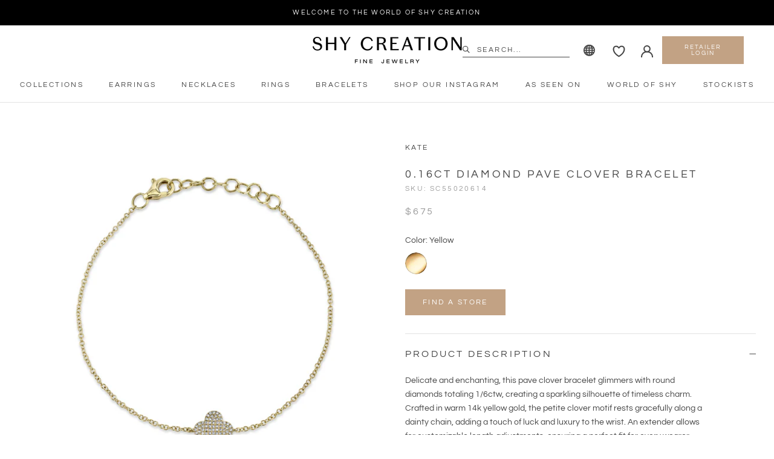

--- FILE ---
content_type: text/html; charset=utf-8
request_url: https://shycreation.com/collections/bracelets/products/sc55020614
body_size: 49746
content:
<!doctype html>

<html class="no-js" lang="en">
  <head>
    <script>(function(d){var s = d.createElement("script");s.setAttribute("data-account", "50WqRNTvHR");s.setAttribute("src", "https://cdn.userway.org/widget.js");(d.body || d.head).appendChild(s);})(document)</script><noscript>Please ensure Javascript is enabled for purposes of <a href="https://userway.org">website accessibility</a></noscript>
    <meta charset="utf-8">
    <meta http-equiv="X-UA-Compatible" content="IE=edge,chrome=1">
    <meta name="viewport" content="width=device-width, initial-scale=1.0, height=device-height, minimum-scale=1.0, user-scalable=0">
    <meta name="theme-color" content="">

    <title>
      0.16CT DIAMOND PAVE CLOVER BRACELET &ndash; Shy Creation
    </title><meta name="description" content="Delicate and enchanting, this pave clover bracelet glimmers with round diamonds totaling 1/6ctw, creating a sparkling silhouette of timeless charm. Crafted in warm 14k yellow gold, the petite clover motif rests gracefully along a dainty chain, adding a touch of luck and luxury to the wrist. An extender allows for custo"><link rel="canonical" href="https://shycreation.com/products/sc55020614"><link rel="shortcut icon" href="//shycreation.com/cdn/shop/files/Website_Favicon_-_3_48x48.png?v=1613736084" type="image/png"><meta property="og:type" content="product">
  <meta property="og:title" content="0.16CT DIAMOND PAVE CLOVER BRACELET"><meta property="og:image" content="http://shycreation.com/cdn/shop/files/SC55020614_grande.jpg?v=1661994728">
    <meta property="og:image:secure_url" content="https://shycreation.com/cdn/shop/files/SC55020614_grande.jpg?v=1661994728"><meta property="product:price:amount" content="675.00">
  <meta property="product:price:currency" content="USD"><meta property="og:description" content="Delicate and enchanting, this pave clover bracelet glimmers with round diamonds totaling 1/6ctw, creating a sparkling silhouette of timeless charm. Crafted in warm 14k yellow gold, the petite clover motif rests gracefully along a dainty chain, adding a touch of luck and luxury to the wrist. An extender allows for custo"><meta property="og:url" content="https://shycreation.com/products/sc55020614">
<meta property="og:site_name" content="Shy Creation"><meta name="twitter:card" content="summary"><meta name="twitter:title" content="0.16CT DIAMOND PAVE CLOVER BRACELET">
  <meta name="twitter:description" content="Delicate and enchanting, this pave clover bracelet glimmers with round diamonds totaling 1/6ctw, creating a sparkling silhouette of timeless charm. Crafted in warm 14k yellow gold, the petite clover motif rests gracefully along a dainty chain, adding a touch of luck and luxury to the wrist. An extender allows for customizable length adjustments, ensuring a perfect fit for every wearer. Finished with a secure lobster clasp, this bracelet brings refined elegance to any jewelry collection.">
  <meta name="twitter:image" content="https://shycreation.com/cdn/shop/files/SC55020614_600x600_crop_center.jpg?v=1661994728">

    <script>window.performance && window.performance.mark && window.performance.mark('shopify.content_for_header.start');</script><meta id="shopify-digital-wallet" name="shopify-digital-wallet" content="/37048680583/digital_wallets/dialog">
<link rel="alternate" type="application/json+oembed" href="https://shycreation.com/products/sc55020614.oembed">
<script async="async" src="/checkouts/internal/preloads.js?locale=en-US"></script>
<script id="shopify-features" type="application/json">{"accessToken":"5445ea6bdfc2544db9fea50fa240a8d3","betas":["rich-media-storefront-analytics"],"domain":"shycreation.com","predictiveSearch":true,"shopId":37048680583,"locale":"en"}</script>
<script>var Shopify = Shopify || {};
Shopify.shop = "shy-creation-consumer.myshopify.com";
Shopify.locale = "en";
Shopify.currency = {"active":"USD","rate":"1.0"};
Shopify.country = "US";
Shopify.theme = {"name":"Shy Creation Fine Jewelry","id":94462345351,"schema_name":"Prestige","schema_version":"4.5.5","theme_store_id":null,"role":"main"};
Shopify.theme.handle = "null";
Shopify.theme.style = {"id":null,"handle":null};
Shopify.cdnHost = "shycreation.com/cdn";
Shopify.routes = Shopify.routes || {};
Shopify.routes.root = "/";</script>
<script type="module">!function(o){(o.Shopify=o.Shopify||{}).modules=!0}(window);</script>
<script>!function(o){function n(){var o=[];function n(){o.push(Array.prototype.slice.apply(arguments))}return n.q=o,n}var t=o.Shopify=o.Shopify||{};t.loadFeatures=n(),t.autoloadFeatures=n()}(window);</script>
<script id="shop-js-analytics" type="application/json">{"pageType":"product"}</script>
<script defer="defer" async type="module" src="//shycreation.com/cdn/shopifycloud/shop-js/modules/v2/client.init-shop-cart-sync_C5BV16lS.en.esm.js"></script>
<script defer="defer" async type="module" src="//shycreation.com/cdn/shopifycloud/shop-js/modules/v2/chunk.common_CygWptCX.esm.js"></script>
<script type="module">
  await import("//shycreation.com/cdn/shopifycloud/shop-js/modules/v2/client.init-shop-cart-sync_C5BV16lS.en.esm.js");
await import("//shycreation.com/cdn/shopifycloud/shop-js/modules/v2/chunk.common_CygWptCX.esm.js");

  window.Shopify.SignInWithShop?.initShopCartSync?.({"fedCMEnabled":true,"windoidEnabled":true});

</script>
<script>(function() {
  var isLoaded = false;
  function asyncLoad() {
    if (isLoaded) return;
    isLoaded = true;
    var urls = ["https:\/\/cdn.shopify.com\/s\/files\/1\/0184\/4255\/1360\/files\/quicklink.min.js?v=1593142354\u0026shop=shy-creation-consumer.myshopify.com"];
    for (var i = 0; i < urls.length; i++) {
      var s = document.createElement('script');
      s.type = 'text/javascript';
      s.async = true;
      s.src = urls[i];
      var x = document.getElementsByTagName('script')[0];
      x.parentNode.insertBefore(s, x);
    }
  };
  if(window.attachEvent) {
    window.attachEvent('onload', asyncLoad);
  } else {
    window.addEventListener('load', asyncLoad, false);
  }
})();</script>
<script id="__st">var __st={"a":37048680583,"offset":-18000,"reqid":"cde18903-3f08-47eb-bff1-3a43780dc6cb-1768802352","pageurl":"shycreation.com\/collections\/bracelets\/products\/sc55020614","u":"5296cf72fc74","p":"product","rtyp":"product","rid":8221357899911};</script>
<script>window.ShopifyPaypalV4VisibilityTracking = true;</script>
<script id="captcha-bootstrap">!function(){'use strict';const t='contact',e='account',n='new_comment',o=[[t,t],['blogs',n],['comments',n],[t,'customer']],c=[[e,'customer_login'],[e,'guest_login'],[e,'recover_customer_password'],[e,'create_customer']],r=t=>t.map((([t,e])=>`form[action*='/${t}']:not([data-nocaptcha='true']) input[name='form_type'][value='${e}']`)).join(','),a=t=>()=>t?[...document.querySelectorAll(t)].map((t=>t.form)):[];function s(){const t=[...o],e=r(t);return a(e)}const i='password',u='form_key',d=['recaptcha-v3-token','g-recaptcha-response','h-captcha-response',i],f=()=>{try{return window.sessionStorage}catch{return}},m='__shopify_v',_=t=>t.elements[u];function p(t,e,n=!1){try{const o=window.sessionStorage,c=JSON.parse(o.getItem(e)),{data:r}=function(t){const{data:e,action:n}=t;return t[m]||n?{data:e,action:n}:{data:t,action:n}}(c);for(const[e,n]of Object.entries(r))t.elements[e]&&(t.elements[e].value=n);n&&o.removeItem(e)}catch(o){console.error('form repopulation failed',{error:o})}}const l='form_type',E='cptcha';function T(t){t.dataset[E]=!0}const w=window,h=w.document,L='Shopify',v='ce_forms',y='captcha';let A=!1;((t,e)=>{const n=(g='f06e6c50-85a8-45c8-87d0-21a2b65856fe',I='https://cdn.shopify.com/shopifycloud/storefront-forms-hcaptcha/ce_storefront_forms_captcha_hcaptcha.v1.5.2.iife.js',D={infoText:'Protected by hCaptcha',privacyText:'Privacy',termsText:'Terms'},(t,e,n)=>{const o=w[L][v],c=o.bindForm;if(c)return c(t,g,e,D).then(n);var r;o.q.push([[t,g,e,D],n]),r=I,A||(h.body.append(Object.assign(h.createElement('script'),{id:'captcha-provider',async:!0,src:r})),A=!0)});var g,I,D;w[L]=w[L]||{},w[L][v]=w[L][v]||{},w[L][v].q=[],w[L][y]=w[L][y]||{},w[L][y].protect=function(t,e){n(t,void 0,e),T(t)},Object.freeze(w[L][y]),function(t,e,n,w,h,L){const[v,y,A,g]=function(t,e,n){const i=e?o:[],u=t?c:[],d=[...i,...u],f=r(d),m=r(i),_=r(d.filter((([t,e])=>n.includes(e))));return[a(f),a(m),a(_),s()]}(w,h,L),I=t=>{const e=t.target;return e instanceof HTMLFormElement?e:e&&e.form},D=t=>v().includes(t);t.addEventListener('submit',(t=>{const e=I(t);if(!e)return;const n=D(e)&&!e.dataset.hcaptchaBound&&!e.dataset.recaptchaBound,o=_(e),c=g().includes(e)&&(!o||!o.value);(n||c)&&t.preventDefault(),c&&!n&&(function(t){try{if(!f())return;!function(t){const e=f();if(!e)return;const n=_(t);if(!n)return;const o=n.value;o&&e.removeItem(o)}(t);const e=Array.from(Array(32),(()=>Math.random().toString(36)[2])).join('');!function(t,e){_(t)||t.append(Object.assign(document.createElement('input'),{type:'hidden',name:u})),t.elements[u].value=e}(t,e),function(t,e){const n=f();if(!n)return;const o=[...t.querySelectorAll(`input[type='${i}']`)].map((({name:t})=>t)),c=[...d,...o],r={};for(const[a,s]of new FormData(t).entries())c.includes(a)||(r[a]=s);n.setItem(e,JSON.stringify({[m]:1,action:t.action,data:r}))}(t,e)}catch(e){console.error('failed to persist form',e)}}(e),e.submit())}));const S=(t,e)=>{t&&!t.dataset[E]&&(n(t,e.some((e=>e===t))),T(t))};for(const o of['focusin','change'])t.addEventListener(o,(t=>{const e=I(t);D(e)&&S(e,y())}));const B=e.get('form_key'),M=e.get(l),P=B&&M;t.addEventListener('DOMContentLoaded',(()=>{const t=y();if(P)for(const e of t)e.elements[l].value===M&&p(e,B);[...new Set([...A(),...v().filter((t=>'true'===t.dataset.shopifyCaptcha))])].forEach((e=>S(e,t)))}))}(h,new URLSearchParams(w.location.search),n,t,e,['guest_login'])})(!0,!0)}();</script>
<script integrity="sha256-4kQ18oKyAcykRKYeNunJcIwy7WH5gtpwJnB7kiuLZ1E=" data-source-attribution="shopify.loadfeatures" defer="defer" src="//shycreation.com/cdn/shopifycloud/storefront/assets/storefront/load_feature-a0a9edcb.js" crossorigin="anonymous"></script>
<script data-source-attribution="shopify.dynamic_checkout.dynamic.init">var Shopify=Shopify||{};Shopify.PaymentButton=Shopify.PaymentButton||{isStorefrontPortableWallets:!0,init:function(){window.Shopify.PaymentButton.init=function(){};var t=document.createElement("script");t.src="https://shycreation.com/cdn/shopifycloud/portable-wallets/latest/portable-wallets.en.js",t.type="module",document.head.appendChild(t)}};
</script>
<script data-source-attribution="shopify.dynamic_checkout.buyer_consent">
  function portableWalletsHideBuyerConsent(e){var t=document.getElementById("shopify-buyer-consent"),n=document.getElementById("shopify-subscription-policy-button");t&&n&&(t.classList.add("hidden"),t.setAttribute("aria-hidden","true"),n.removeEventListener("click",e))}function portableWalletsShowBuyerConsent(e){var t=document.getElementById("shopify-buyer-consent"),n=document.getElementById("shopify-subscription-policy-button");t&&n&&(t.classList.remove("hidden"),t.removeAttribute("aria-hidden"),n.addEventListener("click",e))}window.Shopify?.PaymentButton&&(window.Shopify.PaymentButton.hideBuyerConsent=portableWalletsHideBuyerConsent,window.Shopify.PaymentButton.showBuyerConsent=portableWalletsShowBuyerConsent);
</script>
<script data-source-attribution="shopify.dynamic_checkout.cart.bootstrap">document.addEventListener("DOMContentLoaded",(function(){function t(){return document.querySelector("shopify-accelerated-checkout-cart, shopify-accelerated-checkout")}if(t())Shopify.PaymentButton.init();else{new MutationObserver((function(e,n){t()&&(Shopify.PaymentButton.init(),n.disconnect())})).observe(document.body,{childList:!0,subtree:!0})}}));
</script>

<script>window.performance && window.performance.mark && window.performance.mark('shopify.content_for_header.end');</script>
<script id="bold-platform-data" type="application/json">
    {
        "shop": {
            "domain": "shycreation.com",
            "permanent_domain": "shy-creation-consumer.myshopify.com",
            "url": "https://shycreation.com",
            "secure_url": "https://shycreation.com",
            "money_format": "${{amount}}",
            "currency": "USD"
        },
        "customer": {
            "id": null,
            "tags": null
        },
        "cart": {"note":null,"attributes":{},"original_total_price":0,"total_price":0,"total_discount":0,"total_weight":0.0,"item_count":0,"items":[],"requires_shipping":false,"currency":"USD","items_subtotal_price":0,"cart_level_discount_applications":[],"checkout_charge_amount":0},
        "template": "product",
        "product": {"id":8221357899911,"title":"0.16CT DIAMOND PAVE CLOVER BRACELET","handle":"sc55020614","description":"\u003cp\u003eDelicate and enchanting, this pave clover bracelet glimmers with round diamonds totaling 1\/6ctw, creating a sparkling silhouette of timeless charm. Crafted in warm 14k yellow gold, the petite clover motif rests gracefully along a dainty chain, adding a touch of luck and luxury to the wrist. An extender allows for customizable length adjustments, ensuring a perfect fit for every wearer. Finished with a secure lobster clasp, this bracelet brings refined elegance to any jewelry collection.\u003c\/p\u003e","published_at":"2025-09-19T21:47:53-04:00","created_at":"2025-09-19T21:47:53-04:00","vendor":"SHY CREATION","type":"BRACELETS","tags":["Collection_Kate","Color_Yellow Metal","Design_Clover","Gemstone Color_Diamond","Price_$501 - $1000","Price_$501 to $1000","Style_Chain Bracelets"],"price":67500,"price_min":67500,"price_max":67500,"available":true,"price_varies":false,"compare_at_price":null,"compare_at_price_min":0,"compare_at_price_max":0,"compare_at_price_varies":false,"variants":[{"id":43219340066951,"title":"Default Title","option1":"Default Title","option2":null,"option3":null,"sku":"SC55020614","requires_shipping":false,"taxable":false,"featured_image":null,"available":true,"name":"0.16CT DIAMOND PAVE CLOVER BRACELET","public_title":null,"options":["Default Title"],"price":67500,"weight":0,"compare_at_price":null,"inventory_management":"shopify","barcode":"065696","requires_selling_plan":false,"selling_plan_allocations":[]}],"images":["\/\/shycreation.com\/cdn\/shop\/files\/SC55020614.jpg?v=1661994728"],"featured_image":"\/\/shycreation.com\/cdn\/shop\/files\/SC55020614.jpg?v=1661994728","options":["Title"],"media":[{"alt":null,"id":21853886218375,"position":1,"preview_image":{"aspect_ratio":1.0,"height":1000,"width":1000,"src":"\/\/shycreation.com\/cdn\/shop\/files\/SC55020614.jpg?v=1661994728"},"aspect_ratio":1.0,"height":1000,"media_type":"image","src":"\/\/shycreation.com\/cdn\/shop\/files\/SC55020614.jpg?v=1661994728","width":1000}],"requires_selling_plan":false,"selling_plan_groups":[],"content":"\u003cp\u003eDelicate and enchanting, this pave clover bracelet glimmers with round diamonds totaling 1\/6ctw, creating a sparkling silhouette of timeless charm. Crafted in warm 14k yellow gold, the petite clover motif rests gracefully along a dainty chain, adding a touch of luck and luxury to the wrist. An extender allows for customizable length adjustments, ensuring a perfect fit for every wearer. Finished with a secure lobster clasp, this bracelet brings refined elegance to any jewelry collection.\u003c\/p\u003e"},
        "collection": [{"id":8198411944071,"title":"0.20CT DIAMOND BAGUETTE BANGLE","handle":"b22001022v4zs","description":"\u003cp\u003eGracefully contoured with smooth, fluid lines, this 14k yellow gold bangle radiates understated sophistication. Adorned with 1\/5ctw of diamonds in a mesmerizing mosaic setting, the design beautifully blends the geometry of step-cut baguettes with the fire of round brilliant diamonds. Each diamond is set flush within the gold, creating a seamless, sculptural finish that reflects masterful craftsmanship. The high-polish gold surface enhances the bracelet’s radiant luster and allows it to slide smoothly over the wrist, offering a comfort that feels as good as it looks. Timeless and unique, this piece captures the perfect harmony of modern elegance and classic allure.\u003c\/p\u003e","published_at":"2025-09-04T19:51:21-04:00","created_at":"2025-09-04T19:51:21-04:00","vendor":"SHY CREATION","type":"BRACELETS","tags":["Collection_Icon Lumeria","Color_Yellow Metal","Gemstone Color_Diamond","Price_$2501 - $5000","Price_$2501 to $5000","Quick Ship","Style_Bangle Bracelets"],"price":480000,"price_min":480000,"price_max":480000,"available":true,"price_varies":false,"compare_at_price":null,"compare_at_price_min":0,"compare_at_price_max":0,"compare_at_price_varies":false,"variants":[{"id":43159149117575,"title":"Default Title","option1":"Default Title","option2":null,"option3":null,"sku":"B22001022V4ZS","requires_shipping":false,"taxable":false,"featured_image":null,"available":true,"name":"0.20CT DIAMOND BAGUETTE BANGLE","public_title":null,"options":["Default Title"],"price":480000,"weight":0,"compare_at_price":null,"inventory_management":"shopify","barcode":"00121260","requires_selling_plan":false,"selling_plan_allocations":[]}],"images":["\/\/shycreation.com\/cdn\/shop\/files\/B22001022V4ZS_1e5383f3-29b1-4858-9643-062ff78ac62b.jpg?v=1762022334","\/\/shycreation.com\/cdn\/shop\/files\/Web_Alt_B22001559V3_B22001568V4_B22001571V4_B22001576V3_B22001022V4ZS.jpg?v=1762158160","\/\/shycreation.com\/cdn\/shop\/files\/WEB_ALT_B22001022V4ZS_bd866228-b067-4aad-8f14-4632678d1c23.jpg?v=1762157928","\/\/shycreation.com\/cdn\/shop\/files\/B22001022V4ZS_B_b793e771-46b3-4f5e-80ce-882565b5d47e.jpg?v=1762157928","\/\/shycreation.com\/cdn\/shop\/files\/B22001022V4ZS_C_bbab00d3-4f90-4b3f-a03a-fa4f04eb931b.jpg?v=1762157928"],"featured_image":"\/\/shycreation.com\/cdn\/shop\/files\/B22001022V4ZS_1e5383f3-29b1-4858-9643-062ff78ac62b.jpg?v=1762022334","options":["Title"],"media":[{"alt":"0.20CT DIAMOND BAGUETTE BANGLE","id":28071624016007,"position":1,"preview_image":{"aspect_ratio":1.0,"height":2000,"width":2000,"src":"\/\/shycreation.com\/cdn\/shop\/files\/B22001022V4ZS_1e5383f3-29b1-4858-9643-062ff78ac62b.jpg?v=1762022334"},"aspect_ratio":1.0,"height":2000,"media_type":"image","src":"\/\/shycreation.com\/cdn\/shop\/files\/B22001022V4ZS_1e5383f3-29b1-4858-9643-062ff78ac62b.jpg?v=1762022334","width":2000},{"alt":null,"id":28094805442695,"position":2,"preview_image":{"aspect_ratio":1.0,"height":2000,"width":2000,"src":"\/\/shycreation.com\/cdn\/shop\/files\/Web_Alt_B22001559V3_B22001568V4_B22001571V4_B22001576V3_B22001022V4ZS.jpg?v=1762158160"},"aspect_ratio":1.0,"height":2000,"media_type":"image","src":"\/\/shycreation.com\/cdn\/shop\/files\/Web_Alt_B22001559V3_B22001568V4_B22001571V4_B22001576V3_B22001022V4ZS.jpg?v=1762158160","width":2000},{"alt":"0.20CT DIAMOND BAGUETTE BANGLE","id":28072143061127,"position":3,"preview_image":{"aspect_ratio":1.0,"height":2000,"width":2000,"src":"\/\/shycreation.com\/cdn\/shop\/files\/WEB_ALT_B22001022V4ZS_bd866228-b067-4aad-8f14-4632678d1c23.jpg?v=1762157928"},"aspect_ratio":1.0,"height":2000,"media_type":"image","src":"\/\/shycreation.com\/cdn\/shop\/files\/WEB_ALT_B22001022V4ZS_bd866228-b067-4aad-8f14-4632678d1c23.jpg?v=1762157928","width":2000},{"alt":"0.20CT DIAMOND BAGUETTE BANGLE","id":28072173076615,"position":4,"preview_image":{"aspect_ratio":1.0,"height":2000,"width":2000,"src":"\/\/shycreation.com\/cdn\/shop\/files\/B22001022V4ZS_B_b793e771-46b3-4f5e-80ce-882565b5d47e.jpg?v=1762157928"},"aspect_ratio":1.0,"height":2000,"media_type":"image","src":"\/\/shycreation.com\/cdn\/shop\/files\/B22001022V4ZS_B_b793e771-46b3-4f5e-80ce-882565b5d47e.jpg?v=1762157928","width":2000},{"alt":"0.20CT DIAMOND BAGUETTE BANGLE","id":28069517590663,"position":5,"preview_image":{"aspect_ratio":1.0,"height":2000,"width":2000,"src":"\/\/shycreation.com\/cdn\/shop\/files\/B22001022V4ZS_C_bbab00d3-4f90-4b3f-a03a-fa4f04eb931b.jpg?v=1762157928"},"aspect_ratio":1.0,"height":2000,"media_type":"image","src":"\/\/shycreation.com\/cdn\/shop\/files\/B22001022V4ZS_C_bbab00d3-4f90-4b3f-a03a-fa4f04eb931b.jpg?v=1762157928","width":2000}],"requires_selling_plan":false,"selling_plan_groups":[],"content":"\u003cp\u003eGracefully contoured with smooth, fluid lines, this 14k yellow gold bangle radiates understated sophistication. Adorned with 1\/5ctw of diamonds in a mesmerizing mosaic setting, the design beautifully blends the geometry of step-cut baguettes with the fire of round brilliant diamonds. Each diamond is set flush within the gold, creating a seamless, sculptural finish that reflects masterful craftsmanship. The high-polish gold surface enhances the bracelet’s radiant luster and allows it to slide smoothly over the wrist, offering a comfort that feels as good as it looks. Timeless and unique, this piece captures the perfect harmony of modern elegance and classic allure.\u003c\/p\u003e"},{"id":8198412009607,"title":"1.10CT DIAMOND BAGUETTE BANGLE","handle":"b22001022zs","description":"\u003cp\u003eGracefully contoured with smooth, fluid lines, this 14k yellow gold bangle radiates understated sophistication. Adorned with 1ctw of diamonds in a mesmerizing mosaic setting, the design beautifully blends the geometry of step-cut baguettes with the fire of round brilliant diamonds. The diamonds are set flush within the gold, creating a seamless, sculptural finish that reflects masterful craftsmanship. The high-polish gold surface enhances the bracelet’s radiant luster and allows it to slide smoothly over the wrist, offering a comfort that feels as good as it looks. Timeless and unique, this piece captures the perfect harmony of modern elegance and classic allure.\u003c\/p\u003e","published_at":"2025-09-04T19:51:28-04:00","created_at":"2025-09-04T19:51:27-04:00","vendor":"SHY CREATION","type":"BRACELETS","tags":["Collection_Icon Lumeria","Color_Yellow Metal","Gemstone Color_Diamond","Price_$5001 - $10000","Price_$5001 to $10000","Quick Ship","Style_Bangle Bracelets"],"price":890000,"price_min":890000,"price_max":890000,"available":true,"price_varies":false,"compare_at_price":null,"compare_at_price_min":0,"compare_at_price_max":0,"compare_at_price_varies":false,"variants":[{"id":43159149183111,"title":"Default Title","option1":"Default Title","option2":null,"option3":null,"sku":"B22001022ZS","requires_shipping":false,"taxable":false,"featured_image":null,"available":true,"name":"1.10CT DIAMOND BAGUETTE BANGLE","public_title":null,"options":["Default Title"],"price":890000,"weight":0,"compare_at_price":null,"inventory_management":"shopify","barcode":"00121075","requires_selling_plan":false,"selling_plan_allocations":[]}],"images":["\/\/shycreation.com\/cdn\/shop\/files\/B22001022ZS_40f5b3da-a697-41ae-a33d-817a1b94dbb5.jpg?v=1762022337","\/\/shycreation.com\/cdn\/shop\/files\/Web_Alt_Web_Alt_B22001016_B22001060_B22001022ZS_2.jpg?v=1762157990","\/\/shycreation.com\/cdn\/shop\/files\/WEB_ALT_B22001022ZS_96a98850-b5ad-4535-8348-4ecec3e7869a.jpg?v=1762157973","\/\/shycreation.com\/cdn\/shop\/files\/B22001022ZS_B_c335ff5d-d82f-48c4-8acf-fa560397bc5e.jpg?v=1762157973","\/\/shycreation.com\/cdn\/shop\/files\/B22001022ZS_C_0dc99be0-1ee1-4235-abc6-94e5bf537c3f.jpg?v=1762157973"],"featured_image":"\/\/shycreation.com\/cdn\/shop\/files\/B22001022ZS_40f5b3da-a697-41ae-a33d-817a1b94dbb5.jpg?v=1762022337","options":["Title"],"media":[{"alt":"1.10CT DIAMOND BAGUETTE BANGLE","id":28071625293959,"position":1,"preview_image":{"aspect_ratio":1.0,"height":2000,"width":2000,"src":"\/\/shycreation.com\/cdn\/shop\/files\/B22001022ZS_40f5b3da-a697-41ae-a33d-817a1b94dbb5.jpg?v=1762022337"},"aspect_ratio":1.0,"height":2000,"media_type":"image","src":"\/\/shycreation.com\/cdn\/shop\/files\/B22001022ZS_40f5b3da-a697-41ae-a33d-817a1b94dbb5.jpg?v=1762022337","width":2000},{"alt":null,"id":28094821335175,"position":2,"preview_image":{"aspect_ratio":1.0,"height":2000,"width":2000,"src":"\/\/shycreation.com\/cdn\/shop\/files\/Web_Alt_Web_Alt_B22001016_B22001060_B22001022ZS_2.jpg?v=1762157990"},"aspect_ratio":1.0,"height":2000,"media_type":"image","src":"\/\/shycreation.com\/cdn\/shop\/files\/Web_Alt_Web_Alt_B22001016_B22001060_B22001022ZS_2.jpg?v=1762157990","width":2000},{"alt":"1.10CT DIAMOND BAGUETTE BANGLE","id":28072143093895,"position":3,"preview_image":{"aspect_ratio":1.0,"height":2000,"width":2000,"src":"\/\/shycreation.com\/cdn\/shop\/files\/WEB_ALT_B22001022ZS_96a98850-b5ad-4535-8348-4ecec3e7869a.jpg?v=1762157973"},"aspect_ratio":1.0,"height":2000,"media_type":"image","src":"\/\/shycreation.com\/cdn\/shop\/files\/WEB_ALT_B22001022ZS_96a98850-b5ad-4535-8348-4ecec3e7869a.jpg?v=1762157973","width":2000},{"alt":"1.10CT DIAMOND BAGUETTE BANGLE","id":28072173207687,"position":4,"preview_image":{"aspect_ratio":1.0,"height":2000,"width":2000,"src":"\/\/shycreation.com\/cdn\/shop\/files\/B22001022ZS_B_c335ff5d-d82f-48c4-8acf-fa560397bc5e.jpg?v=1762157973"},"aspect_ratio":1.0,"height":2000,"media_type":"image","src":"\/\/shycreation.com\/cdn\/shop\/files\/B22001022ZS_B_c335ff5d-d82f-48c4-8acf-fa560397bc5e.jpg?v=1762157973","width":2000},{"alt":"1.10CT DIAMOND BAGUETTE BANGLE","id":28069518934151,"position":5,"preview_image":{"aspect_ratio":1.0,"height":2000,"width":2000,"src":"\/\/shycreation.com\/cdn\/shop\/files\/B22001022ZS_C_0dc99be0-1ee1-4235-abc6-94e5bf537c3f.jpg?v=1762157973"},"aspect_ratio":1.0,"height":2000,"media_type":"image","src":"\/\/shycreation.com\/cdn\/shop\/files\/B22001022ZS_C_0dc99be0-1ee1-4235-abc6-94e5bf537c3f.jpg?v=1762157973","width":2000}],"requires_selling_plan":false,"selling_plan_groups":[],"content":"\u003cp\u003eGracefully contoured with smooth, fluid lines, this 14k yellow gold bangle radiates understated sophistication. Adorned with 1ctw of diamonds in a mesmerizing mosaic setting, the design beautifully blends the geometry of step-cut baguettes with the fire of round brilliant diamonds. The diamonds are set flush within the gold, creating a seamless, sculptural finish that reflects masterful craftsmanship. The high-polish gold surface enhances the bracelet’s radiant luster and allows it to slide smoothly over the wrist, offering a comfort that feels as good as it looks. Timeless and unique, this piece captures the perfect harmony of modern elegance and classic allure.\u003c\/p\u003e"},{"id":8198412402823,"title":"1.00CT DIAMOND BAGUETTE BANGLE","handle":"b22001075v4zs","description":"\u003cp\u003eSculpted in radiant 14k yellow gold, this luxurious bangle gleams with 1ctw of diamonds arranged in a captivating mosaic setting. Each link showcases the perfect harmony between the geometry of step-cut baguettes and the fire of round brilliant diamonds, creating a breathtaking play of light and form. The diamonds are set flush within the gold for a seamless, sculptural finish, enhancing the bracelet’s modern fluidity. With smooth, fluid lines and a high-polish surface that amplifies its luster, this piece slides effortlessly on the wrist and feels as good as it looks. Both unique and timeless, it embodies the artistry of fine craftsmanship and the elegance of enduring design.\u003c\/p\u003e","published_at":"2025-09-04T19:52:06-04:00","created_at":"2025-09-04T19:52:06-04:00","vendor":"SHY CREATION","type":"BRACELETS","tags":["Collection_Icon Lumeria","Color_Yellow Metal","Gemstone Color_Diamond","Price_$5001 - $10000","Price_$5001 to $10000","Quick Ship","Style_Bangle Bracelets"],"price":880000,"price_min":880000,"price_max":880000,"available":true,"price_varies":false,"compare_at_price":null,"compare_at_price_min":0,"compare_at_price_max":0,"compare_at_price_varies":false,"variants":[{"id":43159149674631,"title":"Default Title","option1":"Default Title","option2":null,"option3":null,"sku":"B22001075V4ZS","requires_shipping":false,"taxable":false,"featured_image":null,"available":true,"name":"1.00CT DIAMOND BAGUETTE BANGLE","public_title":null,"options":["Default Title"],"price":880000,"weight":0,"compare_at_price":null,"inventory_management":"shopify","barcode":"00121263","requires_selling_plan":false,"selling_plan_allocations":[]}],"images":["\/\/shycreation.com\/cdn\/shop\/files\/B22001075V4ZS_e3bd0bbd-f515-4077-a375-f4079372a6a8.jpg?v=1762021722","\/\/shycreation.com\/cdn\/shop\/files\/WEB_ALT_B22001559_B22001510GOZS_B22001553V4ZS_B22001084V4ZS_B22001075V4ZS.jpg?v=1762021722","\/\/shycreation.com\/cdn\/shop\/files\/WEB_ALT_B22001075V4ZS_b28bdbf0-2432-44cd-acdf-1d261f882dea.jpg?v=1762021722","\/\/shycreation.com\/cdn\/shop\/files\/B22001075V4ZS_B_d6e1ad5f-6787-42e9-82c3-eeea2747ca0e.jpg?v=1762021722","\/\/shycreation.com\/cdn\/shop\/files\/B22001075V4ZS_C_fae7d90d-7e6b-4993-af50-f78460b4777f.jpg?v=1762021722"],"featured_image":"\/\/shycreation.com\/cdn\/shop\/files\/B22001075V4ZS_e3bd0bbd-f515-4077-a375-f4079372a6a8.jpg?v=1762021722","options":["Title"],"media":[{"alt":"1.00CT DIAMOND BAGUETTE BANGLE","id":28071630405767,"position":1,"preview_image":{"aspect_ratio":1.0,"height":2000,"width":2000,"src":"\/\/shycreation.com\/cdn\/shop\/files\/B22001075V4ZS_e3bd0bbd-f515-4077-a375-f4079372a6a8.jpg?v=1762021722"},"aspect_ratio":1.0,"height":2000,"media_type":"image","src":"\/\/shycreation.com\/cdn\/shop\/files\/B22001075V4ZS_e3bd0bbd-f515-4077-a375-f4079372a6a8.jpg?v=1762021722","width":2000},{"alt":"1.00CT DIAMOND BAGUETTE BANGLE","id":28072028405895,"position":2,"preview_image":{"aspect_ratio":1.0,"height":2000,"width":2000,"src":"\/\/shycreation.com\/cdn\/shop\/files\/WEB_ALT_B22001559_B22001510GOZS_B22001553V4ZS_B22001084V4ZS_B22001075V4ZS.jpg?v=1762021722"},"aspect_ratio":1.0,"height":2000,"media_type":"image","src":"\/\/shycreation.com\/cdn\/shop\/files\/WEB_ALT_B22001559_B22001510GOZS_B22001553V4ZS_B22001084V4ZS_B22001075V4ZS.jpg?v=1762021722","width":2000},{"alt":"1.00CT DIAMOND BAGUETTE BANGLE","id":28072143749255,"position":3,"preview_image":{"aspect_ratio":1.0,"height":2000,"width":2000,"src":"\/\/shycreation.com\/cdn\/shop\/files\/WEB_ALT_B22001075V4ZS_b28bdbf0-2432-44cd-acdf-1d261f882dea.jpg?v=1762021722"},"aspect_ratio":1.0,"height":2000,"media_type":"image","src":"\/\/shycreation.com\/cdn\/shop\/files\/WEB_ALT_B22001075V4ZS_b28bdbf0-2432-44cd-acdf-1d261f882dea.jpg?v=1762021722","width":2000},{"alt":"1.00CT DIAMOND BAGUETTE BANGLE","id":28072173404295,"position":4,"preview_image":{"aspect_ratio":1.0,"height":2000,"width":2000,"src":"\/\/shycreation.com\/cdn\/shop\/files\/B22001075V4ZS_B_d6e1ad5f-6787-42e9-82c3-eeea2747ca0e.jpg?v=1762021722"},"aspect_ratio":1.0,"height":2000,"media_type":"image","src":"\/\/shycreation.com\/cdn\/shop\/files\/B22001075V4ZS_B_d6e1ad5f-6787-42e9-82c3-eeea2747ca0e.jpg?v=1762021722","width":2000},{"alt":"1.00CT DIAMOND BAGUETTE BANGLE","id":28069525094535,"position":5,"preview_image":{"aspect_ratio":1.001,"height":1999,"width":2000,"src":"\/\/shycreation.com\/cdn\/shop\/files\/B22001075V4ZS_C_fae7d90d-7e6b-4993-af50-f78460b4777f.jpg?v=1762021722"},"aspect_ratio":1.001,"height":1999,"media_type":"image","src":"\/\/shycreation.com\/cdn\/shop\/files\/B22001075V4ZS_C_fae7d90d-7e6b-4993-af50-f78460b4777f.jpg?v=1762021722","width":2000}],"requires_selling_plan":false,"selling_plan_groups":[],"content":"\u003cp\u003eSculpted in radiant 14k yellow gold, this luxurious bangle gleams with 1ctw of diamonds arranged in a captivating mosaic setting. Each link showcases the perfect harmony between the geometry of step-cut baguettes and the fire of round brilliant diamonds, creating a breathtaking play of light and form. The diamonds are set flush within the gold for a seamless, sculptural finish, enhancing the bracelet’s modern fluidity. With smooth, fluid lines and a high-polish surface that amplifies its luster, this piece slides effortlessly on the wrist and feels as good as it looks. Both unique and timeless, it embodies the artistry of fine craftsmanship and the elegance of enduring design.\u003c\/p\u003e"},{"id":8198412468359,"title":"0.40CT DIAMOND BAGUETTE BANGLE","handle":"b22001084v4zs","description":"\u003cp\u003eRadiant and refined, this 14k yellow gold bangle glows with 3\/8ctw of diamonds in a captivating mosaic setting. Each segment showcases the geometry of step-cut baguettes paired with the fire of round brilliant diamonds, creating a mesmerizing balance of light and structure. The diamonds are set flush within the gold for a seamless, sculptural finish that highlights the bracelet’s artful craftsmanship. With smooth, fluid lines and a high-polish surface that enhances its golden luster, it slides effortlessly over the wrist and feels as good as it looks. Both unique and timeless, this bangle is a modern classic—an expression of elegance that transcends trend.\u003c\/p\u003e","published_at":"2025-09-04T19:52:12-04:00","created_at":"2025-09-04T19:52:12-04:00","vendor":"SHY CREATION","type":"BRACELETS","tags":["Collection_Icon Lumeria","Color_Yellow Metal","Gemstone Color_Diamond","Price_$5001 - $10000","Price_$5001 to $10000","Quick Ship","Style_Bangle Bracelets"],"price":570000,"price_min":570000,"price_max":570000,"available":true,"price_varies":false,"compare_at_price":null,"compare_at_price_min":0,"compare_at_price_max":0,"compare_at_price_varies":false,"variants":[{"id":43159149740167,"title":"Default Title","option1":"Default Title","option2":null,"option3":null,"sku":"B22001084V4ZS","requires_shipping":false,"taxable":false,"featured_image":null,"available":true,"name":"0.40CT DIAMOND BAGUETTE BANGLE","public_title":null,"options":["Default Title"],"price":570000,"weight":0,"compare_at_price":null,"inventory_management":"shopify","barcode":"00121229","requires_selling_plan":false,"selling_plan_allocations":[]}],"images":["\/\/shycreation.com\/cdn\/shop\/files\/B22001084V4ZS_e9ced940-70f8-4cfe-832d-277e47c1e8f5.jpg?v=1762021725","\/\/shycreation.com\/cdn\/shop\/files\/WEB_ALT_B22001559_B22001510GOZS_B22001553V4ZS_B22001084V4ZS_B22001075V4ZS_7f651595-3134-4a84-8065-c1b6be56344b.jpg?v=1762021725","\/\/shycreation.com\/cdn\/shop\/files\/WEB_ALT_B22001084V4ZS_5bee218b-f0fd-40c7-86af-865bb20706d2.jpg?v=1762021725","\/\/shycreation.com\/cdn\/shop\/files\/B22001084V4ZS_B_6903c096-26fc-454a-9877-271bbb739e86.jpg?v=1762021725","\/\/shycreation.com\/cdn\/shop\/files\/B22001084V4ZS_C_bf9cdf5b-1ad6-4700-a9b3-f86d5f881ca7.jpg?v=1762021725"],"featured_image":"\/\/shycreation.com\/cdn\/shop\/files\/B22001084V4ZS_e9ced940-70f8-4cfe-832d-277e47c1e8f5.jpg?v=1762021725","options":["Title"],"media":[{"alt":"0.40CT DIAMOND BAGUETTE BANGLE","id":28071631552647,"position":1,"preview_image":{"aspect_ratio":1.0,"height":2000,"width":2000,"src":"\/\/shycreation.com\/cdn\/shop\/files\/B22001084V4ZS_e9ced940-70f8-4cfe-832d-277e47c1e8f5.jpg?v=1762021725"},"aspect_ratio":1.0,"height":2000,"media_type":"image","src":"\/\/shycreation.com\/cdn\/shop\/files\/B22001084V4ZS_e9ced940-70f8-4cfe-832d-277e47c1e8f5.jpg?v=1762021725","width":2000},{"alt":"0.40CT DIAMOND BAGUETTE BANGLE","id":28072028995719,"position":2,"preview_image":{"aspect_ratio":1.0,"height":2000,"width":2000,"src":"\/\/shycreation.com\/cdn\/shop\/files\/WEB_ALT_B22001559_B22001510GOZS_B22001553V4ZS_B22001084V4ZS_B22001075V4ZS_7f651595-3134-4a84-8065-c1b6be56344b.jpg?v=1762021725"},"aspect_ratio":1.0,"height":2000,"media_type":"image","src":"\/\/shycreation.com\/cdn\/shop\/files\/WEB_ALT_B22001559_B22001510GOZS_B22001553V4ZS_B22001084V4ZS_B22001075V4ZS_7f651595-3134-4a84-8065-c1b6be56344b.jpg?v=1762021725","width":2000},{"alt":"0.40CT DIAMOND BAGUETTE BANGLE","id":28072143782023,"position":3,"preview_image":{"aspect_ratio":1.0,"height":2000,"width":2000,"src":"\/\/shycreation.com\/cdn\/shop\/files\/WEB_ALT_B22001084V4ZS_5bee218b-f0fd-40c7-86af-865bb20706d2.jpg?v=1762021725"},"aspect_ratio":1.0,"height":2000,"media_type":"image","src":"\/\/shycreation.com\/cdn\/shop\/files\/WEB_ALT_B22001084V4ZS_5bee218b-f0fd-40c7-86af-865bb20706d2.jpg?v=1762021725","width":2000},{"alt":"0.40CT DIAMOND BAGUETTE BANGLE","id":28072173437063,"position":4,"preview_image":{"aspect_ratio":1.0,"height":2000,"width":2000,"src":"\/\/shycreation.com\/cdn\/shop\/files\/B22001084V4ZS_B_6903c096-26fc-454a-9877-271bbb739e86.jpg?v=1762021725"},"aspect_ratio":1.0,"height":2000,"media_type":"image","src":"\/\/shycreation.com\/cdn\/shop\/files\/B22001084V4ZS_B_6903c096-26fc-454a-9877-271bbb739e86.jpg?v=1762021725","width":2000},{"alt":"0.40CT DIAMOND BAGUETTE BANGLE","id":28069525913735,"position":5,"preview_image":{"aspect_ratio":1.0,"height":2000,"width":2000,"src":"\/\/shycreation.com\/cdn\/shop\/files\/B22001084V4ZS_C_bf9cdf5b-1ad6-4700-a9b3-f86d5f881ca7.jpg?v=1762021725"},"aspect_ratio":1.0,"height":2000,"media_type":"image","src":"\/\/shycreation.com\/cdn\/shop\/files\/B22001084V4ZS_C_bf9cdf5b-1ad6-4700-a9b3-f86d5f881ca7.jpg?v=1762021725","width":2000}],"requires_selling_plan":false,"selling_plan_groups":[],"content":"\u003cp\u003eRadiant and refined, this 14k yellow gold bangle glows with 3\/8ctw of diamonds in a captivating mosaic setting. Each segment showcases the geometry of step-cut baguettes paired with the fire of round brilliant diamonds, creating a mesmerizing balance of light and structure. The diamonds are set flush within the gold for a seamless, sculptural finish that highlights the bracelet’s artful craftsmanship. With smooth, fluid lines and a high-polish surface that enhances its golden luster, it slides effortlessly over the wrist and feels as good as it looks. Both unique and timeless, this bangle is a modern classic—an expression of elegance that transcends trend.\u003c\/p\u003e"},{"id":8198413582471,"title":"MATTE BANGLE","handle":"b22001510gozs","description":"\u003cp\u003eRefined and sculptural, this 14k yellow gold bangle embodies modern elegance with a timeless edge. Alternating matte and polished links create a rich interplay of texture, giving the piece understated depth and sophistication. The sleek design flows seamlessly around the wrist, offering both comfort and elevated style. A luminous essential, it’s the perfect finishing touch for everyday luxury or evening allure.\u003c\/p\u003e","published_at":"2025-09-04T19:53:35-04:00","created_at":"2025-09-04T19:53:34-04:00","vendor":"SHY CREATION","type":"BRACELETS","tags":["Collection_Icon Solana","Color_Yellow Metal","Price_$2501 - $5000","Price_$2501 to $5000","Quick Ship","Style_Bangle Bracelets"],"price":360000,"price_min":360000,"price_max":360000,"available":true,"price_varies":false,"compare_at_price":null,"compare_at_price_min":0,"compare_at_price_max":0,"compare_at_price_varies":false,"variants":[{"id":43159151247495,"title":"Default Title","option1":"Default Title","option2":null,"option3":null,"sku":"B22001510GOZS","requires_shipping":false,"taxable":false,"featured_image":null,"available":true,"name":"MATTE BANGLE","public_title":null,"options":["Default Title"],"price":360000,"weight":0,"compare_at_price":null,"inventory_management":"shopify","barcode":"00121046","requires_selling_plan":false,"selling_plan_allocations":[]}],"images":["\/\/shycreation.com\/cdn\/shop\/files\/B22001510GOZS_aa681be1-298a-44cb-a297-e3e2dcd66832.jpg?v=1762021729","\/\/shycreation.com\/cdn\/shop\/files\/WEB_ALT_B22001559_B22001510GOZS_B22001553V4ZS_B22001084V4ZS_B22001075V4ZS_f9ba6820-f55a-472a-bf4f-c7d7861fffcb.jpg?v=1762021729","\/\/shycreation.com\/cdn\/shop\/files\/WEB_ALT_B22001510GOZS_e69d92cb-c017-4ffa-a127-03dfe45ffb49.jpg?v=1762021729","\/\/shycreation.com\/cdn\/shop\/files\/B22001510GOZS_B_07426a24-b14c-40b2-b440-925f78fdbdd7.jpg?v=1762021729","\/\/shycreation.com\/cdn\/shop\/files\/B22001510GOZS_C_5c8d73c8-11af-4fee-a7c1-d27eee04c384.jpg?v=1762021729"],"featured_image":"\/\/shycreation.com\/cdn\/shop\/files\/B22001510GOZS_aa681be1-298a-44cb-a297-e3e2dcd66832.jpg?v=1762021729","options":["Title"],"media":[{"alt":"MATTE BANGLE","id":28071631945863,"position":1,"preview_image":{"aspect_ratio":1.0,"height":2000,"width":2000,"src":"\/\/shycreation.com\/cdn\/shop\/files\/B22001510GOZS_aa681be1-298a-44cb-a297-e3e2dcd66832.jpg?v=1762021729"},"aspect_ratio":1.0,"height":2000,"media_type":"image","src":"\/\/shycreation.com\/cdn\/shop\/files\/B22001510GOZS_aa681be1-298a-44cb-a297-e3e2dcd66832.jpg?v=1762021729","width":2000},{"alt":"MATTE BANGLE","id":28072029454471,"position":2,"preview_image":{"aspect_ratio":1.0,"height":2000,"width":2000,"src":"\/\/shycreation.com\/cdn\/shop\/files\/WEB_ALT_B22001559_B22001510GOZS_B22001553V4ZS_B22001084V4ZS_B22001075V4ZS_f9ba6820-f55a-472a-bf4f-c7d7861fffcb.jpg?v=1762021729"},"aspect_ratio":1.0,"height":2000,"media_type":"image","src":"\/\/shycreation.com\/cdn\/shop\/files\/WEB_ALT_B22001559_B22001510GOZS_B22001553V4ZS_B22001084V4ZS_B22001075V4ZS_f9ba6820-f55a-472a-bf4f-c7d7861fffcb.jpg?v=1762021729","width":2000},{"alt":"MATTE BANGLE","id":28072143814791,"position":3,"preview_image":{"aspect_ratio":1.0,"height":2000,"width":2000,"src":"\/\/shycreation.com\/cdn\/shop\/files\/WEB_ALT_B22001510GOZS_e69d92cb-c017-4ffa-a127-03dfe45ffb49.jpg?v=1762021729"},"aspect_ratio":1.0,"height":2000,"media_type":"image","src":"\/\/shycreation.com\/cdn\/shop\/files\/WEB_ALT_B22001510GOZS_e69d92cb-c017-4ffa-a127-03dfe45ffb49.jpg?v=1762021729","width":2000},{"alt":"MATTE BANGLE","id":28072173568135,"position":4,"preview_image":{"aspect_ratio":1.0,"height":2000,"width":2000,"src":"\/\/shycreation.com\/cdn\/shop\/files\/B22001510GOZS_B_07426a24-b14c-40b2-b440-925f78fdbdd7.jpg?v=1762021729"},"aspect_ratio":1.0,"height":2000,"media_type":"image","src":"\/\/shycreation.com\/cdn\/shop\/files\/B22001510GOZS_B_07426a24-b14c-40b2-b440-925f78fdbdd7.jpg?v=1762021729","width":2000},{"alt":"MATTE BANGLE","id":28069527945351,"position":5,"preview_image":{"aspect_ratio":1.0,"height":2000,"width":1999,"src":"\/\/shycreation.com\/cdn\/shop\/files\/B22001510GOZS_C_5c8d73c8-11af-4fee-a7c1-d27eee04c384.jpg?v=1762021729"},"aspect_ratio":1.0,"height":2000,"media_type":"image","src":"\/\/shycreation.com\/cdn\/shop\/files\/B22001510GOZS_C_5c8d73c8-11af-4fee-a7c1-d27eee04c384.jpg?v=1762021729","width":1999}],"requires_selling_plan":false,"selling_plan_groups":[],"content":"\u003cp\u003eRefined and sculptural, this 14k yellow gold bangle embodies modern elegance with a timeless edge. Alternating matte and polished links create a rich interplay of texture, giving the piece understated depth and sophistication. The sleek design flows seamlessly around the wrist, offering both comfort and elevated style. A luminous essential, it’s the perfect finishing touch for everyday luxury or evening allure.\u003c\/p\u003e"},{"id":8198413680775,"title":"0.10CT DIAMOND BAGUETTE BANGLE","handle":"b22001553v4zs","description":"\u003cp\u003eGracefully designed with smooth, fluid lines, this 14k yellow gold bangle radiates effortless sophistication. At its heart glimmers 1\/10ctw of diamonds arranged in a stunning mosaic setting, blending the geometry of step-cut baguettes with the fire of round brilliant diamonds. The diamonds are set flush within the gold for a seamless, sculptural finish that exudes refined elegance. The high-polish gold enhances its luminous luster, allowing the bracelet to slide smoothly and feel as good as it looks. Both unique and timeless, this piece is the perfect embodiment of modern luxury and classic beauty intertwined.\u003c\/p\u003e","published_at":"2025-09-04T19:53:40-04:00","created_at":"2025-09-04T19:53:40-04:00","vendor":"SHY CREATION","type":"BRACELETS","tags":["Collection_Icon Lumeria","Color_Yellow Metal","Gemstone Color_Diamond","Price_$2501 - $5000","Price_$2501 to $5000","Quick Ship","Style_Bangle Bracelets"],"price":399000,"price_min":399000,"price_max":399000,"available":true,"price_varies":false,"compare_at_price":null,"compare_at_price_min":0,"compare_at_price_max":0,"compare_at_price_varies":false,"variants":[{"id":43159151345799,"title":"Default Title","option1":"Default Title","option2":null,"option3":null,"sku":"B22001553V4ZS","requires_shipping":false,"taxable":false,"featured_image":null,"available":true,"name":"0.10CT DIAMOND BAGUETTE BANGLE","public_title":null,"options":["Default Title"],"price":399000,"weight":0,"compare_at_price":null,"inventory_management":"shopify","barcode":"00121112","requires_selling_plan":false,"selling_plan_allocations":[]}],"images":["\/\/shycreation.com\/cdn\/shop\/files\/B22001553V4ZS_17f05019-309b-4361-84c2-57cd529ee970.jpg?v=1762021734","\/\/shycreation.com\/cdn\/shop\/files\/WEB_ALT_B22001559_B22001510GOZS_B22001553V4ZS_B22001084V4ZS_B22001075V4ZS_b824e99d-326c-425c-a88a-dcbce11d6541.jpg?v=1762021734","\/\/shycreation.com\/cdn\/shop\/files\/WEB_ALT_B22001553V4ZS_378a748d-8ebb-4583-b2de-e71eb3f90cc3.jpg?v=1762021734","\/\/shycreation.com\/cdn\/shop\/files\/B22001553V4ZS_B_ddf31536-b081-4f7a-a883-2656566c801f.jpg?v=1762021734","\/\/shycreation.com\/cdn\/shop\/files\/B22001553V4ZS_C_b18579c4-268f-46f2-b362-aec2aeb1d340.jpg?v=1762021734"],"featured_image":"\/\/shycreation.com\/cdn\/shop\/files\/B22001553V4ZS_17f05019-309b-4361-84c2-57cd529ee970.jpg?v=1762021734","options":["Title"],"media":[{"alt":"0.10CT DIAMOND BAGUETTE BANGLE","id":28071631978631,"position":1,"preview_image":{"aspect_ratio":1.0,"height":2000,"width":1999,"src":"\/\/shycreation.com\/cdn\/shop\/files\/B22001553V4ZS_17f05019-309b-4361-84c2-57cd529ee970.jpg?v=1762021734"},"aspect_ratio":1.0,"height":2000,"media_type":"image","src":"\/\/shycreation.com\/cdn\/shop\/files\/B22001553V4ZS_17f05019-309b-4361-84c2-57cd529ee970.jpg?v=1762021734","width":1999},{"alt":"0.10CT DIAMOND BAGUETTE BANGLE","id":28072030306439,"position":2,"preview_image":{"aspect_ratio":1.0,"height":2000,"width":2000,"src":"\/\/shycreation.com\/cdn\/shop\/files\/WEB_ALT_B22001559_B22001510GOZS_B22001553V4ZS_B22001084V4ZS_B22001075V4ZS_b824e99d-326c-425c-a88a-dcbce11d6541.jpg?v=1762021734"},"aspect_ratio":1.0,"height":2000,"media_type":"image","src":"\/\/shycreation.com\/cdn\/shop\/files\/WEB_ALT_B22001559_B22001510GOZS_B22001553V4ZS_B22001084V4ZS_B22001075V4ZS_b824e99d-326c-425c-a88a-dcbce11d6541.jpg?v=1762021734","width":2000},{"alt":"0.10CT DIAMOND BAGUETTE BANGLE","id":28072143847559,"position":3,"preview_image":{"aspect_ratio":1.0,"height":2000,"width":2000,"src":"\/\/shycreation.com\/cdn\/shop\/files\/WEB_ALT_B22001553V4ZS_378a748d-8ebb-4583-b2de-e71eb3f90cc3.jpg?v=1762021734"},"aspect_ratio":1.0,"height":2000,"media_type":"image","src":"\/\/shycreation.com\/cdn\/shop\/files\/WEB_ALT_B22001553V4ZS_378a748d-8ebb-4583-b2de-e71eb3f90cc3.jpg?v=1762021734","width":2000},{"alt":"0.10CT DIAMOND BAGUETTE BANGLE","id":28072173600903,"position":4,"preview_image":{"aspect_ratio":1.0,"height":2000,"width":2000,"src":"\/\/shycreation.com\/cdn\/shop\/files\/B22001553V4ZS_B_ddf31536-b081-4f7a-a883-2656566c801f.jpg?v=1762021734"},"aspect_ratio":1.0,"height":2000,"media_type":"image","src":"\/\/shycreation.com\/cdn\/shop\/files\/B22001553V4ZS_B_ddf31536-b081-4f7a-a883-2656566c801f.jpg?v=1762021734","width":2000},{"alt":"0.10CT DIAMOND BAGUETTE BANGLE","id":28069528961159,"position":5,"preview_image":{"aspect_ratio":1.0,"height":2000,"width":2000,"src":"\/\/shycreation.com\/cdn\/shop\/files\/B22001553V4ZS_C_b18579c4-268f-46f2-b362-aec2aeb1d340.jpg?v=1762021734"},"aspect_ratio":1.0,"height":2000,"media_type":"image","src":"\/\/shycreation.com\/cdn\/shop\/files\/B22001553V4ZS_C_b18579c4-268f-46f2-b362-aec2aeb1d340.jpg?v=1762021734","width":2000}],"requires_selling_plan":false,"selling_plan_groups":[],"content":"\u003cp\u003eGracefully designed with smooth, fluid lines, this 14k yellow gold bangle radiates effortless sophistication. At its heart glimmers 1\/10ctw of diamonds arranged in a stunning mosaic setting, blending the geometry of step-cut baguettes with the fire of round brilliant diamonds. The diamonds are set flush within the gold for a seamless, sculptural finish that exudes refined elegance. The high-polish gold enhances its luminous luster, allowing the bracelet to slide smoothly and feel as good as it looks. Both unique and timeless, this piece is the perfect embodiment of modern luxury and classic beauty intertwined.\u003c\/p\u003e"},{"id":8198413844615,"title":"0.55CT DIAMOND BAGUETTE BANGLE","handle":"b22001553zs","description":"\u003cp\u003eGracefully designed with smooth, fluid lines, this 14k yellow gold bangle radiates effortless sophistication. At its heart glimmers 1\/2ctw of diamonds arranged in a stunning mosaic setting, blending the geometry of step-cut baguettes with the fire of round brilliant diamonds. The diamonds are set flush within the gold for a seamless, sculptural finish that exudes refined elegance. The high-polish gold enhances its luminous luster, allowing the bracelet to slide smoothly and feel as good as it looks. Both unique and timeless, this piece is the perfect embodiment of modern luxury and classic beauty intertwined.\u003c\/p\u003e","published_at":"2025-09-04T19:53:50-04:00","created_at":"2025-09-04T19:53:50-04:00","vendor":"SHY CREATION","type":"BRACELETS","tags":["Collection_Icon Lumeria","Color_Yellow Metal","Gemstone Color_Diamond","Price_$5001 - $10000","Price_$5001 to $10000","Quick Ship","Style_Bangle Bracelets"],"price":650000,"price_min":650000,"price_max":650000,"available":true,"price_varies":false,"compare_at_price":null,"compare_at_price_min":0,"compare_at_price_max":0,"compare_at_price_varies":false,"variants":[{"id":43159151509639,"title":"Default Title","option1":"Default Title","option2":null,"option3":null,"sku":"B22001553ZS","requires_shipping":false,"taxable":false,"featured_image":null,"available":true,"name":"0.55CT DIAMOND BAGUETTE BANGLE","public_title":null,"options":["Default Title"],"price":650000,"weight":0,"compare_at_price":null,"inventory_management":"shopify","barcode":"00121254","requires_selling_plan":false,"selling_plan_allocations":[]}],"images":["\/\/shycreation.com\/cdn\/shop\/files\/B22001553ZS_9808f666-3f6e-4d61-abb3-e915bec3d469.jpg?v=1762020647","\/\/shycreation.com\/cdn\/shop\/files\/WEB_ALT_B22001553ZS_ef7b68cf-c64b-43c0-8916-aa91cbef2855.jpg?v=1762020647","\/\/shycreation.com\/cdn\/shop\/files\/B22001553ZS_B_012e637f-b015-4f35-aa20-44a14df03a47.jpg?v=1762020647","\/\/shycreation.com\/cdn\/shop\/files\/B22001553ZS_C_592ef138-7b93-4d57-bcdd-8236367e06dc.jpg?v=1762020647"],"featured_image":"\/\/shycreation.com\/cdn\/shop\/files\/B22001553ZS_9808f666-3f6e-4d61-abb3-e915bec3d469.jpg?v=1762020647","options":["Title"],"media":[{"alt":"0.55CT DIAMOND BAGUETTE BANGLE","id":28071632470151,"position":1,"preview_image":{"aspect_ratio":1.0,"height":2000,"width":2000,"src":"\/\/shycreation.com\/cdn\/shop\/files\/B22001553ZS_9808f666-3f6e-4d61-abb3-e915bec3d469.jpg?v=1762020647"},"aspect_ratio":1.0,"height":2000,"media_type":"image","src":"\/\/shycreation.com\/cdn\/shop\/files\/B22001553ZS_9808f666-3f6e-4d61-abb3-e915bec3d469.jpg?v=1762020647","width":2000},{"alt":"0.55CT DIAMOND BAGUETTE BANGLE","id":28072030503047,"position":2,"preview_image":{"aspect_ratio":1.0,"height":2000,"width":2000,"src":"\/\/shycreation.com\/cdn\/shop\/files\/WEB_ALT_B22001553ZS_ef7b68cf-c64b-43c0-8916-aa91cbef2855.jpg?v=1762020647"},"aspect_ratio":1.0,"height":2000,"media_type":"image","src":"\/\/shycreation.com\/cdn\/shop\/files\/WEB_ALT_B22001553ZS_ef7b68cf-c64b-43c0-8916-aa91cbef2855.jpg?v=1762020647","width":2000},{"alt":"0.55CT DIAMOND BAGUETTE BANGLE","id":28072143880327,"position":3,"preview_image":{"aspect_ratio":1.0,"height":2000,"width":2000,"src":"\/\/shycreation.com\/cdn\/shop\/files\/B22001553ZS_B_012e637f-b015-4f35-aa20-44a14df03a47.jpg?v=1762020647"},"aspect_ratio":1.0,"height":2000,"media_type":"image","src":"\/\/shycreation.com\/cdn\/shop\/files\/B22001553ZS_B_012e637f-b015-4f35-aa20-44a14df03a47.jpg?v=1762020647","width":2000},{"alt":"0.55CT DIAMOND BAGUETTE BANGLE","id":28069284544647,"position":4,"preview_image":{"aspect_ratio":1.0,"height":2000,"width":1999,"src":"\/\/shycreation.com\/cdn\/shop\/files\/B22001553ZS_C_592ef138-7b93-4d57-bcdd-8236367e06dc.jpg?v=1762020647"},"aspect_ratio":1.0,"height":2000,"media_type":"image","src":"\/\/shycreation.com\/cdn\/shop\/files\/B22001553ZS_C_592ef138-7b93-4d57-bcdd-8236367e06dc.jpg?v=1762020647","width":1999}],"requires_selling_plan":false,"selling_plan_groups":[],"content":"\u003cp\u003eGracefully designed with smooth, fluid lines, this 14k yellow gold bangle radiates effortless sophistication. At its heart glimmers 1\/2ctw of diamonds arranged in a stunning mosaic setting, blending the geometry of step-cut baguettes with the fire of round brilliant diamonds. The diamonds are set flush within the gold for a seamless, sculptural finish that exudes refined elegance. The high-polish gold enhances its luminous luster, allowing the bracelet to slide smoothly and feel as good as it looks. Both unique and timeless, this piece is the perfect embodiment of modern luxury and classic beauty intertwined.\u003c\/p\u003e"},{"id":8221286695047,"title":"0.13CT 7\" DIAMONDS BY THE YARD BRACELET","handle":"sc22003857","description":"\u003cp\u003eDelicate and refined, this 1\/8ctw diamond bracelet brings a whisper of brilliance to any look. Crafted in luminous 14k white gold, it features a fine chain adorned with bezel-set G-H color, SI clarity diamonds that sparkle with effortless elegance. Designed for versatility, it can be worn at 6 or 7 inches, allowing for a perfectly tailored fit. Secured with a lobster clasp, this timeless piece adds a touch of luxury to both everyday wear and special occasions.\u003c\/p\u003e","published_at":"2025-09-19T21:02:08-04:00","created_at":"2025-09-19T21:02:07-04:00","vendor":"SHY CREATION","type":"BRACELETS","tags":["Collection_Bailey","Color_White Metal","Gemstone Color_Diamond","Price_$501 - $1000","Price_$501 to $1000","Style_Diamonds By The Yard Bracelets"],"price":59500,"price_min":59500,"price_max":59500,"available":true,"price_varies":false,"compare_at_price":null,"compare_at_price_min":0,"compare_at_price_max":0,"compare_at_price_varies":false,"variants":[{"id":43219271319687,"title":"Default Title","option1":"Default Title","option2":null,"option3":null,"sku":"SC22003857","requires_shipping":false,"taxable":false,"featured_image":null,"available":true,"name":"0.13CT 7\" DIAMONDS BY THE YARD BRACELET","public_title":null,"options":["Default Title"],"price":59500,"weight":0,"compare_at_price":null,"inventory_management":"shopify","barcode":"029571","requires_selling_plan":false,"selling_plan_allocations":[]}],"images":["\/\/shycreation.com\/cdn\/shop\/files\/SC22003857_747ee5f7-001e-4aee-a7be-878c83c01604.jpg?v=1762068635","\/\/shycreation.com\/cdn\/shop\/files\/WEB_ALT_SC55008391_SC22003858_SC55003938_SC55003623_SC55002262.jpg?v=1758329993"],"featured_image":"\/\/shycreation.com\/cdn\/shop\/files\/SC22003857_747ee5f7-001e-4aee-a7be-878c83c01604.jpg?v=1762068635","options":["Title"],"media":[{"alt":null,"id":28074714562695,"position":1,"preview_image":{"aspect_ratio":1.0,"height":2000,"width":2000,"src":"\/\/shycreation.com\/cdn\/shop\/files\/SC22003857_747ee5f7-001e-4aee-a7be-878c83c01604.jpg?v=1762068635"},"aspect_ratio":1.0,"height":2000,"media_type":"image","src":"\/\/shycreation.com\/cdn\/shop\/files\/SC22003857_747ee5f7-001e-4aee-a7be-878c83c01604.jpg?v=1762068635","width":2000},{"alt":null,"id":27604692140167,"position":2,"preview_image":{"aspect_ratio":1.0,"height":1080,"width":1080,"src":"\/\/shycreation.com\/cdn\/shop\/files\/WEB_ALT_SC55008391_SC22003858_SC55003938_SC55003623_SC55002262.jpg?v=1758329993"},"aspect_ratio":1.0,"height":1080,"media_type":"image","src":"\/\/shycreation.com\/cdn\/shop\/files\/WEB_ALT_SC55008391_SC22003858_SC55003938_SC55003623_SC55002262.jpg?v=1758329993","width":1080}],"requires_selling_plan":false,"selling_plan_groups":[],"content":"\u003cp\u003eDelicate and refined, this 1\/8ctw diamond bracelet brings a whisper of brilliance to any look. Crafted in luminous 14k white gold, it features a fine chain adorned with bezel-set G-H color, SI clarity diamonds that sparkle with effortless elegance. Designed for versatility, it can be worn at 6 or 7 inches, allowing for a perfectly tailored fit. Secured with a lobster clasp, this timeless piece adds a touch of luxury to both everyday wear and special occasions.\u003c\/p\u003e"},{"id":8221286858887,"title":"0.13CT 7\" DIAMONDS BY THE YARD BRACELET","handle":"sc22003858","description":"\u003cp\u003eDelicate and refined, this 1\/8ctw diamond bracelet brings a whisper of brilliance to any look. Crafted in luminous 14k yellow gold, it features a fine chain adorned with bezel-set G-H color, SI clarity diamonds that sparkle with effortless elegance. Designed for versatility, it can be worn at 6 or 7 inches, allowing for a perfectly tailored fit. Secured with a lobster clasp, this timeless piece adds a touch of luxury to both everyday wear and special occasions.\u003c\/p\u003e","published_at":"2025-09-19T21:02:13-04:00","created_at":"2025-09-19T21:02:12-04:00","vendor":"SHY CREATION","type":"BRACELETS","tags":["Collection_Bailey","Color_Yellow Metal","Gemstone Color_Diamond","Price_$501 - $1000","Price_$501 to $1000","Style_Diamonds By The Yard Bracelets"],"price":59500,"price_min":59500,"price_max":59500,"available":true,"price_varies":false,"compare_at_price":null,"compare_at_price_min":0,"compare_at_price_max":0,"compare_at_price_varies":false,"variants":[{"id":43219271483527,"title":"Default Title","option1":"Default Title","option2":null,"option3":null,"sku":"SC22003858","requires_shipping":false,"taxable":false,"featured_image":null,"available":true,"name":"0.13CT 7\" DIAMONDS BY THE YARD BRACELET","public_title":null,"options":["Default Title"],"price":59500,"weight":0,"compare_at_price":null,"inventory_management":"shopify","barcode":"029572","requires_selling_plan":false,"selling_plan_allocations":[]}],"images":["\/\/shycreation.com\/cdn\/shop\/files\/SC22003858_83bf2a7a-8b2b-4e39-a1ef-e00742e750c1.jpg?v=1758329749","\/\/shycreation.com\/cdn\/shop\/files\/WEB_ALT_SC55008391_SC22003858_SC55003938_SC55003623_SC55002262.jpg?v=1758329993"],"featured_image":"\/\/shycreation.com\/cdn\/shop\/files\/SC22003858_83bf2a7a-8b2b-4e39-a1ef-e00742e750c1.jpg?v=1758329749","options":["Title"],"media":[{"alt":null,"id":27604534755463,"position":1,"preview_image":{"aspect_ratio":1.0,"height":2000,"width":2000,"src":"\/\/shycreation.com\/cdn\/shop\/files\/SC22003858_83bf2a7a-8b2b-4e39-a1ef-e00742e750c1.jpg?v=1758329749"},"aspect_ratio":1.0,"height":2000,"media_type":"image","src":"\/\/shycreation.com\/cdn\/shop\/files\/SC22003858_83bf2a7a-8b2b-4e39-a1ef-e00742e750c1.jpg?v=1758329749","width":2000},{"alt":null,"id":27604692140167,"position":2,"preview_image":{"aspect_ratio":1.0,"height":1080,"width":1080,"src":"\/\/shycreation.com\/cdn\/shop\/files\/WEB_ALT_SC55008391_SC22003858_SC55003938_SC55003623_SC55002262.jpg?v=1758329993"},"aspect_ratio":1.0,"height":1080,"media_type":"image","src":"\/\/shycreation.com\/cdn\/shop\/files\/WEB_ALT_SC55008391_SC22003858_SC55003938_SC55003623_SC55002262.jpg?v=1758329993","width":1080}],"requires_selling_plan":false,"selling_plan_groups":[],"content":"\u003cp\u003eDelicate and refined, this 1\/8ctw diamond bracelet brings a whisper of brilliance to any look. Crafted in luminous 14k yellow gold, it features a fine chain adorned with bezel-set G-H color, SI clarity diamonds that sparkle with effortless elegance. Designed for versatility, it can be worn at 6 or 7 inches, allowing for a perfectly tailored fit. Secured with a lobster clasp, this timeless piece adds a touch of luxury to both everyday wear and special occasions.\u003c\/p\u003e"},{"id":8221287022727,"title":"0.13CT 7\" DIAMONDS BY THE YARD BRACELET","handle":"sc22003859","description":"\u003cp\u003eDelicate and refined, this 1\/8ctw diamond bracelet brings a whisper of brilliance to any look. Crafted in luminous 14k rose gold, it features a fine chain adorned with bezel-set G-H color, SI clarity diamonds that sparkle with effortless elegance. Designed for versatility, it can be worn at 6 or 7 inches, allowing for a perfectly tailored fit. Secured with a lobster clasp, this timeless piece adds a touch of luxury to both everyday wear and special occasions.\u003c\/p\u003e","published_at":"2025-09-19T21:02:17-04:00","created_at":"2025-09-19T21:02:17-04:00","vendor":"SHY CREATION","type":"BRACELETS","tags":["Collection_Bailey","Color_Rose Metal","Gemstone Color_Diamond","Price_$501 - $1000","Price_$501 to $1000","Style_Diamonds By The Yard Bracelets"],"price":59500,"price_min":59500,"price_max":59500,"available":true,"price_varies":false,"compare_at_price":null,"compare_at_price_min":0,"compare_at_price_max":0,"compare_at_price_varies":false,"variants":[{"id":43219271614599,"title":"Default Title","option1":"Default Title","option2":null,"option3":null,"sku":"SC22003859","requires_shipping":false,"taxable":false,"featured_image":null,"available":true,"name":"0.13CT 7\" DIAMONDS BY THE YARD BRACELET","public_title":null,"options":["Default Title"],"price":59500,"weight":0,"compare_at_price":null,"inventory_management":"shopify","barcode":"029573","requires_selling_plan":false,"selling_plan_allocations":[]}],"images":["\/\/shycreation.com\/cdn\/shop\/files\/SC22003859.jpg?v=1758329749","\/\/shycreation.com\/cdn\/shop\/files\/WEB_ALT_SC55008391_SC22003858_SC55003938_SC55003623_SC55002262.jpg?v=1758329993"],"featured_image":"\/\/shycreation.com\/cdn\/shop\/files\/SC22003859.jpg?v=1758329749","options":["Title"],"media":[{"alt":null,"id":27604534820999,"position":1,"preview_image":{"aspect_ratio":1.0,"height":2000,"width":2000,"src":"\/\/shycreation.com\/cdn\/shop\/files\/SC22003859.jpg?v=1758329749"},"aspect_ratio":1.0,"height":2000,"media_type":"image","src":"\/\/shycreation.com\/cdn\/shop\/files\/SC22003859.jpg?v=1758329749","width":2000},{"alt":null,"id":27604692140167,"position":2,"preview_image":{"aspect_ratio":1.0,"height":1080,"width":1080,"src":"\/\/shycreation.com\/cdn\/shop\/files\/WEB_ALT_SC55008391_SC22003858_SC55003938_SC55003623_SC55002262.jpg?v=1758329993"},"aspect_ratio":1.0,"height":1080,"media_type":"image","src":"\/\/shycreation.com\/cdn\/shop\/files\/WEB_ALT_SC55008391_SC22003858_SC55003938_SC55003623_SC55002262.jpg?v=1758329993","width":1080}],"requires_selling_plan":false,"selling_plan_groups":[],"content":"\u003cp\u003eDelicate and refined, this 1\/8ctw diamond bracelet brings a whisper of brilliance to any look. Crafted in luminous 14k rose gold, it features a fine chain adorned with bezel-set G-H color, SI clarity diamonds that sparkle with effortless elegance. Designed for versatility, it can be worn at 6 or 7 inches, allowing for a perfectly tailored fit. Secured with a lobster clasp, this timeless piece adds a touch of luxury to both everyday wear and special occasions.\u003c\/p\u003e"},{"id":8221292265607,"title":"0.88CT DIAMOND BANGLE","handle":"sc22005521zs","description":"\u003cp\u003eRadiating pure sophistication, this 7\/8ctw diamond bangle is an exquisite display of understated luxury. Crafted in luminous 14k white gold, the slender design shimmers with a continuous line of brilliant round-cut diamonds, creating an elegant cascade of light with every movement. Its sleek, refined silhouette embodies modern grace while maintaining timeless allure. Perfect for layering or wearing alone, this bangle adds a touch of radiant brilliance to any ensemble.\u003c\/p\u003e","published_at":"2025-09-19T21:05:09-04:00","created_at":"2025-09-19T21:05:08-04:00","vendor":"SHY CREATION","type":"BRACELETS","tags":["Collection_Eternal","Color_White Metal","Gemstone Color_Diamond","Price_$2501 - $5000","Price_$2501 to $5000","Style_Bangle Bracelets"],"price":399000,"price_min":399000,"price_max":399000,"available":true,"price_varies":false,"compare_at_price":null,"compare_at_price_min":0,"compare_at_price_max":0,"compare_at_price_varies":false,"variants":[{"id":43219276988551,"title":"Default Title","option1":"Default Title","option2":null,"option3":null,"sku":"SC22005521ZS","requires_shipping":false,"taxable":false,"featured_image":null,"available":true,"name":"0.88CT DIAMOND BANGLE","public_title":null,"options":["Default Title"],"price":399000,"weight":0,"compare_at_price":null,"inventory_management":"shopify","barcode":"057034","requires_selling_plan":false,"selling_plan_allocations":[]}],"images":["\/\/shycreation.com\/cdn\/shop\/files\/SC22005521ZS_19139a7c-5a8d-475b-a9fe-712c996c4d83.jpg?v=1762016892","\/\/shycreation.com\/cdn\/shop\/files\/Web_Alt_SC55026165_SC55021878V2Z18_SC55022935V4_SC55021358V4Z18_SC55023109_SC55004097V3_SC22004438_SC22005279EZ4_SC55022770_SC22005522ZS_SC55004170ZS.jpg?v=1762212140","\/\/shycreation.com\/cdn\/shop\/files\/WEB_ALT_SC22003513_SC55002543_SC55005123_SC55011657_SC22005522ZS.jpg?v=1762201352","\/\/shycreation.com\/cdn\/shop\/files\/WEB_ALT_SC55011657_SC22005522ZS.jpg?v=1762201352","\/\/shycreation.com\/cdn\/shop\/files\/SC22005521ZS_B.jpg?v=1758329759","\/\/shycreation.com\/cdn\/shop\/files\/SC22005521ZS_C.jpg?v=1758329759"],"featured_image":"\/\/shycreation.com\/cdn\/shop\/files\/SC22005521ZS_19139a7c-5a8d-475b-a9fe-712c996c4d83.jpg?v=1762016892","options":["Title"],"media":[{"alt":"0.88CT DIAMOND BANGLE","id":28071668744327,"position":1,"preview_image":{"aspect_ratio":1.0,"height":2000,"width":2000,"src":"\/\/shycreation.com\/cdn\/shop\/files\/SC22005521ZS_19139a7c-5a8d-475b-a9fe-712c996c4d83.jpg?v=1762016892"},"aspect_ratio":1.0,"height":2000,"media_type":"image","src":"\/\/shycreation.com\/cdn\/shop\/files\/SC22005521ZS_19139a7c-5a8d-475b-a9fe-712c996c4d83.jpg?v=1762016892","width":2000},{"alt":null,"id":28074798088327,"position":2,"preview_image":{"aspect_ratio":1.0,"height":2000,"width":2000,"src":"\/\/shycreation.com\/cdn\/shop\/files\/Web_Alt_SC55026165_SC55021878V2Z18_SC55022935V4_SC55021358V4Z18_SC55023109_SC55004097V3_SC22004438_SC22005279EZ4_SC55022770_SC22005522ZS_SC55004170ZS.jpg?v=1762212140"},"aspect_ratio":1.0,"height":2000,"media_type":"image","src":"\/\/shycreation.com\/cdn\/shop\/files\/Web_Alt_SC55026165_SC55021878V2Z18_SC55022935V4_SC55021358V4Z18_SC55023109_SC55004097V3_SC22004438_SC22005279EZ4_SC55022770_SC22005522ZS_SC55004170ZS.jpg?v=1762212140","width":2000},{"alt":null,"id":22680143036551,"position":3,"preview_image":{"aspect_ratio":1.0,"height":1080,"width":1080,"src":"\/\/shycreation.com\/cdn\/shop\/files\/WEB_ALT_SC22003513_SC55002543_SC55005123_SC55011657_SC22005522ZS.jpg?v=1762201352"},"aspect_ratio":1.0,"height":1080,"media_type":"image","src":"\/\/shycreation.com\/cdn\/shop\/files\/WEB_ALT_SC22003513_SC55002543_SC55005123_SC55011657_SC22005522ZS.jpg?v=1762201352","width":1080},{"alt":null,"id":22680145789063,"position":4,"preview_image":{"aspect_ratio":1.0,"height":1080,"width":1080,"src":"\/\/shycreation.com\/cdn\/shop\/files\/WEB_ALT_SC55011657_SC22005522ZS.jpg?v=1762201352"},"aspect_ratio":1.0,"height":1080,"media_type":"image","src":"\/\/shycreation.com\/cdn\/shop\/files\/WEB_ALT_SC55011657_SC22005522ZS.jpg?v=1762201352","width":1080},{"alt":null,"id":27604541964423,"position":5,"preview_image":{"aspect_ratio":1.0,"height":2000,"width":2000,"src":"\/\/shycreation.com\/cdn\/shop\/files\/SC22005521ZS_B.jpg?v=1758329759"},"aspect_ratio":1.0,"height":2000,"media_type":"image","src":"\/\/shycreation.com\/cdn\/shop\/files\/SC22005521ZS_B.jpg?v=1758329759","width":2000},{"alt":null,"id":27604541636743,"position":6,"preview_image":{"aspect_ratio":1.0,"height":2000,"width":2000,"src":"\/\/shycreation.com\/cdn\/shop\/files\/SC22005521ZS_C.jpg?v=1758329759"},"aspect_ratio":1.0,"height":2000,"media_type":"image","src":"\/\/shycreation.com\/cdn\/shop\/files\/SC22005521ZS_C.jpg?v=1758329759","width":2000}],"requires_selling_plan":false,"selling_plan_groups":[],"content":"\u003cp\u003eRadiating pure sophistication, this 7\/8ctw diamond bangle is an exquisite display of understated luxury. Crafted in luminous 14k white gold, the slender design shimmers with a continuous line of brilliant round-cut diamonds, creating an elegant cascade of light with every movement. Its sleek, refined silhouette embodies modern grace while maintaining timeless allure. Perfect for layering or wearing alone, this bangle adds a touch of radiant brilliance to any ensemble.\u003c\/p\u003e"},{"id":8221292462215,"title":"0.88CT DIAMOND BANGLE","handle":"sc22005522zs","description":"\u003cp\u003eThis breathtaking 7\/8ctw diamond bangle radiates refined elegance and timeless charm. Exquisitely crafted in 14k yellow gold, it features a dazzling row of brilliant round-cut diamonds that sparkle with every graceful movement. The warm glow of gold enhances the luminous fire of each diamond, creating a perfect harmony of brilliance and sophistication. Sleek and versatile, this bangle elevates any ensemble with a touch of enduring luxury.\u003c\/p\u003e","published_at":"2025-09-19T21:05:15-04:00","created_at":"2025-09-19T21:05:15-04:00","vendor":"SHY CREATION","type":"BRACELETS","tags":["Collection_Eternal","Color_Yellow Metal","Gemstone Color_Diamond","Price_$2501 - $5000","Price_$2501 to $5000","Style_Bangle Bracelets"],"price":399000,"price_min":399000,"price_max":399000,"available":true,"price_varies":false,"compare_at_price":null,"compare_at_price_min":0,"compare_at_price_max":0,"compare_at_price_varies":false,"variants":[{"id":43219277185159,"title":"Default Title","option1":"Default Title","option2":null,"option3":null,"sku":"SC22005522ZS","requires_shipping":false,"taxable":false,"featured_image":null,"available":true,"name":"0.88CT DIAMOND BANGLE","public_title":null,"options":["Default Title"],"price":399000,"weight":0,"compare_at_price":null,"inventory_management":"shopify","barcode":"057035","requires_selling_plan":false,"selling_plan_allocations":[]}],"images":["\/\/shycreation.com\/cdn\/shop\/files\/SC22005522ZS_8c6e232d-4fbf-41ea-a99d-d6ead18035b5.jpg?v=1762016894","\/\/shycreation.com\/cdn\/shop\/files\/Web_Alt_SC55026165_SC55021878V2Z18_SC55022935V4_SC55021358V4Z18_SC55023109_SC55004097V3_SC22004438_SC22005279EZ4_SC55022770_SC22005522ZS_SC55004170ZS.jpg?v=1762212140","\/\/shycreation.com\/cdn\/shop\/files\/WEB_ALT_SC22003513_SC55002543_SC55005123_SC55011657_SC22005522ZS.jpg?v=1762201352","\/\/shycreation.com\/cdn\/shop\/files\/SC22005522ZS_B.jpg?v=1758329759","\/\/shycreation.com\/cdn\/shop\/files\/SC22005522ZS_C.jpg?v=1758329759"],"featured_image":"\/\/shycreation.com\/cdn\/shop\/files\/SC22005522ZS_8c6e232d-4fbf-41ea-a99d-d6ead18035b5.jpg?v=1762016894","options":["Title"],"media":[{"alt":"0.88CT DIAMOND BANGLE","id":28071669825671,"position":1,"preview_image":{"aspect_ratio":1.0,"height":2000,"width":2000,"src":"\/\/shycreation.com\/cdn\/shop\/files\/SC22005522ZS_8c6e232d-4fbf-41ea-a99d-d6ead18035b5.jpg?v=1762016894"},"aspect_ratio":1.0,"height":2000,"media_type":"image","src":"\/\/shycreation.com\/cdn\/shop\/files\/SC22005522ZS_8c6e232d-4fbf-41ea-a99d-d6ead18035b5.jpg?v=1762016894","width":2000},{"alt":null,"id":28074798088327,"position":2,"preview_image":{"aspect_ratio":1.0,"height":2000,"width":2000,"src":"\/\/shycreation.com\/cdn\/shop\/files\/Web_Alt_SC55026165_SC55021878V2Z18_SC55022935V4_SC55021358V4Z18_SC55023109_SC55004097V3_SC22004438_SC22005279EZ4_SC55022770_SC22005522ZS_SC55004170ZS.jpg?v=1762212140"},"aspect_ratio":1.0,"height":2000,"media_type":"image","src":"\/\/shycreation.com\/cdn\/shop\/files\/Web_Alt_SC55026165_SC55021878V2Z18_SC55022935V4_SC55021358V4Z18_SC55023109_SC55004097V3_SC22004438_SC22005279EZ4_SC55022770_SC22005522ZS_SC55004170ZS.jpg?v=1762212140","width":2000},{"alt":null,"id":22680143036551,"position":3,"preview_image":{"aspect_ratio":1.0,"height":1080,"width":1080,"src":"\/\/shycreation.com\/cdn\/shop\/files\/WEB_ALT_SC22003513_SC55002543_SC55005123_SC55011657_SC22005522ZS.jpg?v=1762201352"},"aspect_ratio":1.0,"height":1080,"media_type":"image","src":"\/\/shycreation.com\/cdn\/shop\/files\/WEB_ALT_SC22003513_SC55002543_SC55005123_SC55011657_SC22005522ZS.jpg?v=1762201352","width":1080},{"alt":null,"id":27604542357639,"position":4,"preview_image":{"aspect_ratio":1.0,"height":2000,"width":2000,"src":"\/\/shycreation.com\/cdn\/shop\/files\/SC22005522ZS_B.jpg?v=1758329759"},"aspect_ratio":1.0,"height":2000,"media_type":"image","src":"\/\/shycreation.com\/cdn\/shop\/files\/SC22005522ZS_B.jpg?v=1758329759","width":2000},{"alt":null,"id":27604541931655,"position":5,"preview_image":{"aspect_ratio":1.0,"height":2000,"width":2000,"src":"\/\/shycreation.com\/cdn\/shop\/files\/SC22005522ZS_C.jpg?v=1758329759"},"aspect_ratio":1.0,"height":2000,"media_type":"image","src":"\/\/shycreation.com\/cdn\/shop\/files\/SC22005522ZS_C.jpg?v=1758329759","width":2000}],"requires_selling_plan":false,"selling_plan_groups":[],"content":"\u003cp\u003eThis breathtaking 7\/8ctw diamond bangle radiates refined elegance and timeless charm. Exquisitely crafted in 14k yellow gold, it features a dazzling row of brilliant round-cut diamonds that sparkle with every graceful movement. The warm glow of gold enhances the luminous fire of each diamond, creating a perfect harmony of brilliance and sophistication. Sleek and versatile, this bangle elevates any ensemble with a touch of enduring luxury.\u003c\/p\u003e"},{"id":8221292626055,"title":"2.00CT DIAMOND BANGLE","handle":"sc22005524zs","description":"\u003cp\u003eThis exquisite 2ctw diamond bangle captures the essence of timeless luxury and radiant grace. Meticulously crafted in 14k white gold, it showcases a luminous row of brilliant round-cut diamonds that shimmer with captivating brilliance. The sleek, polished gold enhances the icy sparkle of each diamond, creating a breathtaking harmony of light and elegance. Perfect for any occasion, this bangle embodies sophistication and refined beauty that endures through the ages.\u003c\/p\u003e","published_at":"2025-09-19T21:05:22-04:00","created_at":"2025-09-19T21:05:21-04:00","vendor":"SHY CREATION","type":"BRACELETS","tags":["Collection_Eternal","Color_White Metal","Gemstone Color_Diamond","Price_$5001 - $10000","Price_$5001 to $10000","Style_Bangle Bracelets"],"price":780000,"price_min":780000,"price_max":780000,"available":true,"price_varies":false,"compare_at_price":null,"compare_at_price_min":0,"compare_at_price_max":0,"compare_at_price_varies":false,"variants":[{"id":43219277348999,"title":"Default Title","option1":"Default Title","option2":null,"option3":null,"sku":"SC22005524ZS","requires_shipping":false,"taxable":false,"featured_image":null,"available":true,"name":"2.00CT DIAMOND BANGLE","public_title":null,"options":["Default Title"],"price":780000,"weight":0,"compare_at_price":null,"inventory_management":"shopify","barcode":"057037","requires_selling_plan":false,"selling_plan_allocations":[]}],"images":["\/\/shycreation.com\/cdn\/shop\/files\/SC22005524ZS_c13ba1b1-9841-49c5-bd48-560435dc87a4.jpg?v=1762016897","\/\/shycreation.com\/cdn\/shop\/files\/WEB_ALT_SC22005524ZS_SC22005521ZS_28e924f8-734f-4b69-9d70-058f8ee17601.jpg?v=1705469336","\/\/shycreation.com\/cdn\/shop\/files\/WEB_ALT_SC22005524ZS_2.jpg?v=1758329958","\/\/shycreation.com\/cdn\/shop\/files\/SC22005524ZS_B.jpg?v=1758329759","\/\/shycreation.com\/cdn\/shop\/files\/SC22005524ZS_C.jpg?v=1758329759"],"featured_image":"\/\/shycreation.com\/cdn\/shop\/files\/SC22005524ZS_c13ba1b1-9841-49c5-bd48-560435dc87a4.jpg?v=1762016897","options":["Title"],"media":[{"alt":"2.00CT DIAMOND BANGLE","id":28071670251655,"position":1,"preview_image":{"aspect_ratio":1.001,"height":1999,"width":2000,"src":"\/\/shycreation.com\/cdn\/shop\/files\/SC22005524ZS_c13ba1b1-9841-49c5-bd48-560435dc87a4.jpg?v=1762016897"},"aspect_ratio":1.001,"height":1999,"media_type":"image","src":"\/\/shycreation.com\/cdn\/shop\/files\/SC22005524ZS_c13ba1b1-9841-49c5-bd48-560435dc87a4.jpg?v=1762016897","width":2000},{"alt":null,"id":23286569074823,"position":2,"preview_image":{"aspect_ratio":1.0,"height":1080,"width":1080,"src":"\/\/shycreation.com\/cdn\/shop\/files\/WEB_ALT_SC22005524ZS_SC22005521ZS_28e924f8-734f-4b69-9d70-058f8ee17601.jpg?v=1705469336"},"aspect_ratio":1.0,"height":1080,"media_type":"image","src":"\/\/shycreation.com\/cdn\/shop\/files\/WEB_ALT_SC22005524ZS_SC22005521ZS_28e924f8-734f-4b69-9d70-058f8ee17601.jpg?v=1705469336","width":1080},{"alt":null,"id":27604671299719,"position":3,"preview_image":{"aspect_ratio":1.0,"height":2000,"width":2000,"src":"\/\/shycreation.com\/cdn\/shop\/files\/WEB_ALT_SC22005524ZS_2.jpg?v=1758329958"},"aspect_ratio":1.0,"height":2000,"media_type":"image","src":"\/\/shycreation.com\/cdn\/shop\/files\/WEB_ALT_SC22005524ZS_2.jpg?v=1758329958","width":2000},{"alt":null,"id":27604542488711,"position":4,"preview_image":{"aspect_ratio":1.0,"height":2000,"width":2000,"src":"\/\/shycreation.com\/cdn\/shop\/files\/SC22005524ZS_B.jpg?v=1758329759"},"aspect_ratio":1.0,"height":2000,"media_type":"image","src":"\/\/shycreation.com\/cdn\/shop\/files\/SC22005524ZS_B.jpg?v=1758329759","width":2000},{"alt":null,"id":27604542029959,"position":5,"preview_image":{"aspect_ratio":1.0,"height":2000,"width":2000,"src":"\/\/shycreation.com\/cdn\/shop\/files\/SC22005524ZS_C.jpg?v=1758329759"},"aspect_ratio":1.0,"height":2000,"media_type":"image","src":"\/\/shycreation.com\/cdn\/shop\/files\/SC22005524ZS_C.jpg?v=1758329759","width":2000}],"requires_selling_plan":false,"selling_plan_groups":[],"content":"\u003cp\u003eThis exquisite 2ctw diamond bangle captures the essence of timeless luxury and radiant grace. Meticulously crafted in 14k white gold, it showcases a luminous row of brilliant round-cut diamonds that shimmer with captivating brilliance. The sleek, polished gold enhances the icy sparkle of each diamond, creating a breathtaking harmony of light and elegance. Perfect for any occasion, this bangle embodies sophistication and refined beauty that endures through the ages.\u003c\/p\u003e"},{"id":8221292789895,"title":"2.00CT DIAMOND BANGLE","handle":"sc22005525zs","description":"\u003cp\u003eThis exquisite 2ctw diamond bangle captures the essence of timeless luxury and radiant grace. Meticulously crafted in 14k white gold, it showcases a luminous row of brilliant round-cut diamonds that shimmer with captivating brilliance. The sleek, polished gold enhances the icy sparkle of each diamond, creating a breathtaking harmony of light and elegance. Perfect for any occasion, this bangle embodies sophistication and refined beauty that endures through the ages.\u003c\/p\u003e","published_at":"2025-09-19T21:05:28-04:00","created_at":"2025-09-19T21:05:27-04:00","vendor":"SHY CREATION","type":"BRACELETS","tags":["Collection_Eternal","Color_Yellow Metal","Gemstone Color_Diamond","Price_$5001 - $10000","Price_$5001 to $10000","Style_Bangle Bracelets"],"price":780000,"price_min":780000,"price_max":780000,"available":true,"price_varies":false,"compare_at_price":null,"compare_at_price_min":0,"compare_at_price_max":0,"compare_at_price_varies":false,"variants":[{"id":43219277512839,"title":"Default Title","option1":"Default Title","option2":null,"option3":null,"sku":"SC22005525ZS","requires_shipping":false,"taxable":false,"featured_image":null,"available":true,"name":"2.00CT DIAMOND BANGLE","public_title":null,"options":["Default Title"],"price":780000,"weight":0,"compare_at_price":null,"inventory_management":"shopify","barcode":"057039","requires_selling_plan":false,"selling_plan_allocations":[]}],"images":["\/\/shycreation.com\/cdn\/shop\/files\/SC22005525ZS_7dd16916-4ce2-4fe7-9c0d-971d99af36f6.jpg?v=1762016900","\/\/shycreation.com\/cdn\/shop\/files\/WEB_ALT_SC22005524ZS_SC22005521ZS_28e924f8-734f-4b69-9d70-058f8ee17601.jpg?v=1705469336","\/\/shycreation.com\/cdn\/shop\/files\/WEB_ALT_SC22005524ZS_2.jpg?v=1758329958","\/\/shycreation.com\/cdn\/shop\/files\/SC22005525ZS_B.jpg?v=1758329759","\/\/shycreation.com\/cdn\/shop\/files\/SC22005525ZS_C.jpg?v=1758329759"],"featured_image":"\/\/shycreation.com\/cdn\/shop\/files\/SC22005525ZS_7dd16916-4ce2-4fe7-9c0d-971d99af36f6.jpg?v=1762016900","options":["Title"],"media":[{"alt":"2.00CT DIAMOND BANGLE","id":28071671136391,"position":1,"preview_image":{"aspect_ratio":1.001,"height":1999,"width":2000,"src":"\/\/shycreation.com\/cdn\/shop\/files\/SC22005525ZS_7dd16916-4ce2-4fe7-9c0d-971d99af36f6.jpg?v=1762016900"},"aspect_ratio":1.001,"height":1999,"media_type":"image","src":"\/\/shycreation.com\/cdn\/shop\/files\/SC22005525ZS_7dd16916-4ce2-4fe7-9c0d-971d99af36f6.jpg?v=1762016900","width":2000},{"alt":null,"id":23286569074823,"position":2,"preview_image":{"aspect_ratio":1.0,"height":1080,"width":1080,"src":"\/\/shycreation.com\/cdn\/shop\/files\/WEB_ALT_SC22005524ZS_SC22005521ZS_28e924f8-734f-4b69-9d70-058f8ee17601.jpg?v=1705469336"},"aspect_ratio":1.0,"height":1080,"media_type":"image","src":"\/\/shycreation.com\/cdn\/shop\/files\/WEB_ALT_SC22005524ZS_SC22005521ZS_28e924f8-734f-4b69-9d70-058f8ee17601.jpg?v=1705469336","width":1080},{"alt":null,"id":27604671299719,"position":3,"preview_image":{"aspect_ratio":1.0,"height":2000,"width":2000,"src":"\/\/shycreation.com\/cdn\/shop\/files\/WEB_ALT_SC22005524ZS_2.jpg?v=1758329958"},"aspect_ratio":1.0,"height":2000,"media_type":"image","src":"\/\/shycreation.com\/cdn\/shop\/files\/WEB_ALT_SC22005524ZS_2.jpg?v=1758329958","width":2000},{"alt":null,"id":27604542390407,"position":4,"preview_image":{"aspect_ratio":1.0,"height":2000,"width":2000,"src":"\/\/shycreation.com\/cdn\/shop\/files\/SC22005525ZS_B.jpg?v=1758329759"},"aspect_ratio":1.0,"height":2000,"media_type":"image","src":"\/\/shycreation.com\/cdn\/shop\/files\/SC22005525ZS_B.jpg?v=1758329759","width":2000},{"alt":null,"id":27604542292103,"position":5,"preview_image":{"aspect_ratio":1.0,"height":2000,"width":2000,"src":"\/\/shycreation.com\/cdn\/shop\/files\/SC22005525ZS_C.jpg?v=1758329759"},"aspect_ratio":1.0,"height":2000,"media_type":"image","src":"\/\/shycreation.com\/cdn\/shop\/files\/SC22005525ZS_C.jpg?v=1758329759","width":2000}],"requires_selling_plan":false,"selling_plan_groups":[],"content":"\u003cp\u003eThis exquisite 2ctw diamond bangle captures the essence of timeless luxury and radiant grace. Meticulously crafted in 14k white gold, it showcases a luminous row of brilliant round-cut diamonds that shimmer with captivating brilliance. The sleek, polished gold enhances the icy sparkle of each diamond, creating a breathtaking harmony of light and elegance. Perfect for any occasion, this bangle embodies sophistication and refined beauty that endures through the ages.\u003c\/p\u003e"},{"id":8221293969543,"title":"3.04CT DIAMOND BANGLE","handle":"sc22006116zs","description":"\u003cp\u003eRadiating timeless luxury, this 3ctw diamond bangle embodies refined brilliance and sophistication. Expertly crafted in 14k yellow gold, it features a dazzling row of round-cut diamonds that shimmer with every graceful movement. The warm glow of the gold enhances the diamonds’ fire, creating a harmonious blend of classic beauty and modern allure. Perfect for elevating any ensemble, this bangle is a radiant statement of enduring elegance.\u003c\/p\u003e","published_at":"2025-09-19T21:06:15-04:00","created_at":"2025-09-19T21:06:15-04:00","vendor":"SHY CREATION","type":"BRACELETS","tags":["Collection_Eternal","Color_Yellow Metal","Gemstone Color_Diamond","Price_$10000 and Up","Style_Bangle Bracelets"],"price":1140000,"price_min":1140000,"price_max":1140000,"available":true,"price_varies":false,"compare_at_price":null,"compare_at_price_min":0,"compare_at_price_max":0,"compare_at_price_varies":false,"variants":[{"id":43219278692487,"title":"Default Title","option1":"Default Title","option2":null,"option3":null,"sku":"SC22006116ZS","requires_shipping":false,"taxable":false,"featured_image":null,"available":true,"name":"3.04CT DIAMOND BANGLE","public_title":null,"options":["Default Title"],"price":1140000,"weight":0,"compare_at_price":null,"inventory_management":"shopify","barcode":"059264","requires_selling_plan":false,"selling_plan_allocations":[]}],"images":["\/\/shycreation.com\/cdn\/shop\/files\/SC22006116ZS_9f30c13d-3cf0-4bca-b19c-932e26a522f5.jpg?v=1762016919","\/\/shycreation.com\/cdn\/shop\/files\/WEB_ALT_SC22006116ZS_d6b755b6-9bda-4aad-9c77-23285cd65fd1.jpg?v=1762016919","\/\/shycreation.com\/cdn\/shop\/files\/SC22006116ZS_b.jpg?v=1762473712","\/\/shycreation.com\/cdn\/shop\/files\/SC22006116ZS_d.jpg?v=1762473712"],"featured_image":"\/\/shycreation.com\/cdn\/shop\/files\/SC22006116ZS_9f30c13d-3cf0-4bca-b19c-932e26a522f5.jpg?v=1762016919","options":["Title"],"media":[{"alt":"3.04CT DIAMOND BANGLE","id":28071675625607,"position":1,"preview_image":{"aspect_ratio":1.0,"height":2000,"width":1999,"src":"\/\/shycreation.com\/cdn\/shop\/files\/SC22006116ZS_9f30c13d-3cf0-4bca-b19c-932e26a522f5.jpg?v=1762016919"},"aspect_ratio":1.0,"height":2000,"media_type":"image","src":"\/\/shycreation.com\/cdn\/shop\/files\/SC22006116ZS_9f30c13d-3cf0-4bca-b19c-932e26a522f5.jpg?v=1762016919","width":1999},{"alt":"3.04CT DIAMOND BANGLE","id":28068636491911,"position":2,"preview_image":{"aspect_ratio":1.0,"height":2000,"width":2000,"src":"\/\/shycreation.com\/cdn\/shop\/files\/WEB_ALT_SC22006116ZS_d6b755b6-9bda-4aad-9c77-23285cd65fd1.jpg?v=1762016919"},"aspect_ratio":1.0,"height":2000,"media_type":"image","src":"\/\/shycreation.com\/cdn\/shop\/files\/WEB_ALT_SC22006116ZS_d6b755b6-9bda-4aad-9c77-23285cd65fd1.jpg?v=1762016919","width":2000},{"alt":null,"id":28160818053255,"position":3,"preview_image":{"aspect_ratio":1.0,"height":2000,"width":2000,"src":"\/\/shycreation.com\/cdn\/shop\/files\/SC22006116ZS_b.jpg?v=1762473712"},"aspect_ratio":1.0,"height":2000,"media_type":"image","src":"\/\/shycreation.com\/cdn\/shop\/files\/SC22006116ZS_b.jpg?v=1762473712","width":2000},{"alt":null,"id":28160818086023,"position":4,"preview_image":{"aspect_ratio":1.0,"height":2000,"width":1999,"src":"\/\/shycreation.com\/cdn\/shop\/files\/SC22006116ZS_d.jpg?v=1762473712"},"aspect_ratio":1.0,"height":2000,"media_type":"image","src":"\/\/shycreation.com\/cdn\/shop\/files\/SC22006116ZS_d.jpg?v=1762473712","width":1999}],"requires_selling_plan":false,"selling_plan_groups":[],"content":"\u003cp\u003eRadiating timeless luxury, this 3ctw diamond bangle embodies refined brilliance and sophistication. Expertly crafted in 14k yellow gold, it features a dazzling row of round-cut diamonds that shimmer with every graceful movement. The warm glow of the gold enhances the diamonds’ fire, creating a harmonious blend of classic beauty and modern allure. Perfect for elevating any ensemble, this bangle is a radiant statement of enduring elegance.\u003c\/p\u003e"},{"id":8221299540103,"title":"3.25CT DIAMOND BAGUETTE BEZEL TENNIS BRACELET","handle":"sc22008689","description":"\u003cp\u003eSleek sophistication meets timeless brilliance in this 14k yellow gold bracelet, artfully designed to captivate with its modern geometry. Each meticulously set emerald-cut diamond glimmers with unmatched clarity, forming a seamless ribbon of light that encircles the wrist. With a total diamond weight of 3-1\/2ctw, this bracelet radiates luxury and precision craftsmanship. Whether worn alone or paired with other fine pieces, it embodies pure elegance and enduring allure.\u003c\/p\u003e","published_at":"2025-09-19T21:09:21-04:00","created_at":"2025-09-19T21:09:20-04:00","vendor":"SHY CREATION","type":"BRACELETS","tags":["Collection_Bailey","Color_Yellow Metal","Gemstone Color_Diamond","Price_$10000 and Up","Style_Tennis Bracelets"],"price":1240000,"price_min":1240000,"price_max":1240000,"available":true,"price_varies":false,"compare_at_price":null,"compare_at_price_min":0,"compare_at_price_max":0,"compare_at_price_varies":false,"variants":[{"id":43219284263047,"title":"Default Title","option1":"Default Title","option2":null,"option3":null,"sku":"SC22008689","requires_shipping":false,"taxable":false,"featured_image":null,"available":true,"name":"3.25CT DIAMOND BAGUETTE BEZEL TENNIS BRACELET","public_title":null,"options":["Default Title"],"price":1240000,"weight":0,"compare_at_price":null,"inventory_management":"shopify","barcode":"00102525","requires_selling_plan":false,"selling_plan_allocations":[]}],"images":["\/\/shycreation.com\/cdn\/shop\/files\/SC22008689_b091bd59-53f3-42cf-92d7-68b48d61a245.jpg?v=1762021818","\/\/shycreation.com\/cdn\/shop\/files\/WEB_ALT_SC22008689_3a6d24d5-38c5-499f-94c9-ebf6b9ecfe38.jpg?v=1762021818","\/\/shycreation.com\/cdn\/shop\/files\/WEB_ALT_SC22008689_2_4b6e0b74-7190-4680-81d1-22a1a8dfef0e.jpg?v=1762021818","\/\/shycreation.com\/cdn\/shop\/files\/SC22008689_B_a9887d8a-ebf9-4111-bceb-da3630ca6768.jpg?v=1762021818","\/\/shycreation.com\/cdn\/shop\/files\/SC22008689_C_1c851b99-46bf-4288-a712-eee2cb8fec06.jpg?v=1762021818"],"featured_image":"\/\/shycreation.com\/cdn\/shop\/files\/SC22008689_b091bd59-53f3-42cf-92d7-68b48d61a245.jpg?v=1762021818","options":["Title"],"media":[{"alt":"3.25CT DIAMOND BAGUETTE TENNIS BRACELET","id":28071694762119,"position":1,"preview_image":{"aspect_ratio":1.0,"height":2000,"width":1999,"src":"\/\/shycreation.com\/cdn\/shop\/files\/SC22008689_b091bd59-53f3-42cf-92d7-68b48d61a245.jpg?v=1762021818"},"aspect_ratio":1.0,"height":2000,"media_type":"image","src":"\/\/shycreation.com\/cdn\/shop\/files\/SC22008689_b091bd59-53f3-42cf-92d7-68b48d61a245.jpg?v=1762021818","width":1999},{"alt":"3.25CT DIAMOND BAGUETTE TENNIS BRACELET","id":28072057733255,"position":2,"preview_image":{"aspect_ratio":1.0,"height":2000,"width":2000,"src":"\/\/shycreation.com\/cdn\/shop\/files\/WEB_ALT_SC22008689_3a6d24d5-38c5-499f-94c9-ebf6b9ecfe38.jpg?v=1762021818"},"aspect_ratio":1.0,"height":2000,"media_type":"image","src":"\/\/shycreation.com\/cdn\/shop\/files\/WEB_ALT_SC22008689_3a6d24d5-38c5-499f-94c9-ebf6b9ecfe38.jpg?v=1762021818","width":2000},{"alt":"3.25CT DIAMOND BAGUETTE TENNIS BRACELET","id":28072147026055,"position":3,"preview_image":{"aspect_ratio":1.0,"height":2000,"width":2000,"src":"\/\/shycreation.com\/cdn\/shop\/files\/WEB_ALT_SC22008689_2_4b6e0b74-7190-4680-81d1-22a1a8dfef0e.jpg?v=1762021818"},"aspect_ratio":1.0,"height":2000,"media_type":"image","src":"\/\/shycreation.com\/cdn\/shop\/files\/WEB_ALT_SC22008689_2_4b6e0b74-7190-4680-81d1-22a1a8dfef0e.jpg?v=1762021818","width":2000},{"alt":"3.25CT DIAMOND BAGUETTE TENNIS BRACELET","id":28072175272071,"position":4,"preview_image":{"aspect_ratio":1.0,"height":2000,"width":2000,"src":"\/\/shycreation.com\/cdn\/shop\/files\/SC22008689_B_a9887d8a-ebf9-4111-bceb-da3630ca6768.jpg?v=1762021818"},"aspect_ratio":1.0,"height":2000,"media_type":"image","src":"\/\/shycreation.com\/cdn\/shop\/files\/SC22008689_B_a9887d8a-ebf9-4111-bceb-da3630ca6768.jpg?v=1762021818","width":2000},{"alt":"3.25CT DIAMOND BAGUETTE TENNIS BRACELET","id":28069550391431,"position":5,"preview_image":{"aspect_ratio":1.0,"height":2000,"width":2000,"src":"\/\/shycreation.com\/cdn\/shop\/files\/SC22008689_C_1c851b99-46bf-4288-a712-eee2cb8fec06.jpg?v=1762021818"},"aspect_ratio":1.0,"height":2000,"media_type":"image","src":"\/\/shycreation.com\/cdn\/shop\/files\/SC22008689_C_1c851b99-46bf-4288-a712-eee2cb8fec06.jpg?v=1762021818","width":2000}],"requires_selling_plan":false,"selling_plan_groups":[],"content":"\u003cp\u003eSleek sophistication meets timeless brilliance in this 14k yellow gold bracelet, artfully designed to captivate with its modern geometry. Each meticulously set emerald-cut diamond glimmers with unmatched clarity, forming a seamless ribbon of light that encircles the wrist. With a total diamond weight of 3-1\/2ctw, this bracelet radiates luxury and precision craftsmanship. Whether worn alone or paired with other fine pieces, it embodies pure elegance and enduring allure.\u003c\/p\u003e"},{"id":8221299769479,"title":"6.62CT DIAMOND EMERALD BEZEL TENNIS BRACELET","handle":"sc22008692","description":"\u003cp\u003eRadiating timeless elegance, this exquisite tennis bracelet showcases a captivating row of emerald-cut diamonds totaling 3\/4ctw, each delicately set in luminous 14k yellow gold. The refined geometry of the stones exudes sophistication, while the warm golden hue enhances their brilliant sparkle. Graceful and enduring, this bracelet is the perfect union of modern luxury and classic allure—an heirloom piece designed to dazzle for a lifetime.\u003c\/p\u003e","published_at":"2025-09-19T21:09:27-04:00","created_at":"2025-09-19T21:09:27-04:00","vendor":"SHY CREATION","type":"BRACELETS","tags":["Collection_Bailey","Color_Yellow Metal","Gemstone Color_Diamond","Price_$10000 and Up","Style_Tennis Bracelets"],"price":1740000,"price_min":1740000,"price_max":1740000,"available":true,"price_varies":false,"compare_at_price":null,"compare_at_price_min":0,"compare_at_price_max":0,"compare_at_price_varies":false,"variants":[{"id":43219284525191,"title":"Default Title","option1":"Default Title","option2":null,"option3":null,"sku":"SC22008692","requires_shipping":false,"taxable":false,"featured_image":null,"available":true,"name":"6.62CT DIAMOND EMERALD BEZEL TENNIS BRACELET","public_title":null,"options":["Default Title"],"price":1740000,"weight":0,"compare_at_price":null,"inventory_management":"shopify","barcode":"00102528","requires_selling_plan":false,"selling_plan_allocations":[]}],"images":["\/\/shycreation.com\/cdn\/shop\/files\/SC22008692_d4e2fec2-5f95-4562-96dc-618a42842333.jpg?v=1762017001","\/\/shycreation.com\/cdn\/shop\/files\/WEB_ALT_SC22008692_SC22008788ZS_d56104e6-2e5f-4924-9d07-f5891a7d3672.jpg?v=1762017001"],"featured_image":"\/\/shycreation.com\/cdn\/shop\/files\/SC22008692_d4e2fec2-5f95-4562-96dc-618a42842333.jpg?v=1762017001","options":["Title"],"media":[{"alt":"6.62CT DIAMOND EMERALD TENNIS BRACELET","id":28071695777927,"position":1,"preview_image":{"aspect_ratio":1.0,"height":2000,"width":2000,"src":"\/\/shycreation.com\/cdn\/shop\/files\/SC22008692_d4e2fec2-5f95-4562-96dc-618a42842333.jpg?v=1762017001"},"aspect_ratio":1.0,"height":2000,"media_type":"image","src":"\/\/shycreation.com\/cdn\/shop\/files\/SC22008692_d4e2fec2-5f95-4562-96dc-618a42842333.jpg?v=1762017001","width":2000},{"alt":"6.62CT DIAMOND EMERALD TENNIS BRACELET","id":28068647108743,"position":2,"preview_image":{"aspect_ratio":1.0,"height":2000,"width":2000,"src":"\/\/shycreation.com\/cdn\/shop\/files\/WEB_ALT_SC22008692_SC22008788ZS_d56104e6-2e5f-4924-9d07-f5891a7d3672.jpg?v=1762017001"},"aspect_ratio":1.0,"height":2000,"media_type":"image","src":"\/\/shycreation.com\/cdn\/shop\/files\/WEB_ALT_SC22008692_SC22008788ZS_d56104e6-2e5f-4924-9d07-f5891a7d3672.jpg?v=1762017001","width":2000}],"requires_selling_plan":false,"selling_plan_groups":[],"content":"\u003cp\u003eRadiating timeless elegance, this exquisite tennis bracelet showcases a captivating row of emerald-cut diamonds totaling 3\/4ctw, each delicately set in luminous 14k yellow gold. The refined geometry of the stones exudes sophistication, while the warm golden hue enhances their brilliant sparkle. Graceful and enduring, this bracelet is the perfect union of modern luxury and classic allure—an heirloom piece designed to dazzle for a lifetime.\u003c\/p\u003e"},{"id":8221302161543,"title":"1.30CT DIAMOND BANGLE","handle":"sc22008805zs","description":"\u003cp\u003eDelicate yet dazzling, this 1 1\/3ctw diamond bangle captures the essence of refined elegance. Crafted in radiant 14k white gold, the bracelet shimmers with a continuous line of round brilliant diamonds, each gracefully set in a soft wave pattern that dances with light. Its slender silhouette and graceful design make it a timeless piece, perfect for layering or wearing as a statement of understated luxury. A modern classic, it brings effortless sophistication to every occasion.\u003c\/p\u003e","published_at":"2025-09-19T21:10:42-04:00","created_at":"2025-09-19T21:10:42-04:00","vendor":"SHY CREATION","type":"BRACELETS","tags":["Collection_Kate","Color_White Metal","Gemstone Color_Diamond","Price_$2501 - $5000","Price_$2501 to $5000","Style_Bangle Bracelets"],"price":499000,"price_min":499000,"price_max":499000,"available":true,"price_varies":false,"compare_at_price":null,"compare_at_price_min":0,"compare_at_price_max":0,"compare_at_price_varies":false,"variants":[{"id":43219287179399,"title":"Default Title","option1":"Default Title","option2":null,"option3":null,"sku":"SC22008805ZS","requires_shipping":false,"taxable":false,"featured_image":null,"available":true,"name":"1.30CT DIAMOND BANGLE","public_title":null,"options":["Default Title"],"price":499000,"weight":0,"compare_at_price":null,"inventory_management":"shopify","barcode":"00103108","requires_selling_plan":false,"selling_plan_allocations":[]}],"images":["\/\/shycreation.com\/cdn\/shop\/files\/SC22008805ZS_5bc88b9f-b19c-47e1-8bb9-41dca9057632.jpg?v=1762017035","\/\/shycreation.com\/cdn\/shop\/files\/WEB_ALT_SC22008806ZS_17bac066-5f01-450b-883e-6b270f428bbc.jpg?v=1762017035"],"featured_image":"\/\/shycreation.com\/cdn\/shop\/files\/SC22008805ZS_5bc88b9f-b19c-47e1-8bb9-41dca9057632.jpg?v=1762017035","options":["Title"],"media":[{"alt":"1.30CT DIAMOND BANGLE","id":28071703117959,"position":1,"preview_image":{"aspect_ratio":1.0,"height":2000,"width":2000,"src":"\/\/shycreation.com\/cdn\/shop\/files\/SC22008805ZS_5bc88b9f-b19c-47e1-8bb9-41dca9057632.jpg?v=1762017035"},"aspect_ratio":1.0,"height":2000,"media_type":"image","src":"\/\/shycreation.com\/cdn\/shop\/files\/SC22008805ZS_5bc88b9f-b19c-47e1-8bb9-41dca9057632.jpg?v=1762017035","width":2000},{"alt":"1.30CT DIAMOND BANGLE","id":28068652482695,"position":2,"preview_image":{"aspect_ratio":1.0,"height":2000,"width":2000,"src":"\/\/shycreation.com\/cdn\/shop\/files\/WEB_ALT_SC22008806ZS_17bac066-5f01-450b-883e-6b270f428bbc.jpg?v=1762017035"},"aspect_ratio":1.0,"height":2000,"media_type":"image","src":"\/\/shycreation.com\/cdn\/shop\/files\/WEB_ALT_SC22008806ZS_17bac066-5f01-450b-883e-6b270f428bbc.jpg?v=1762017035","width":2000}],"requires_selling_plan":false,"selling_plan_groups":[],"content":"\u003cp\u003eDelicate yet dazzling, this 1 1\/3ctw diamond bangle captures the essence of refined elegance. Crafted in radiant 14k white gold, the bracelet shimmers with a continuous line of round brilliant diamonds, each gracefully set in a soft wave pattern that dances with light. Its slender silhouette and graceful design make it a timeless piece, perfect for layering or wearing as a statement of understated luxury. A modern classic, it brings effortless sophistication to every occasion.\u003c\/p\u003e"},{"id":8221302325383,"title":"1.30CT DIAMOND BANGLE","handle":"sc22008806zs","description":"\u003cp\u003eDelicate yet dazzling, this 1 1\/3ctw diamond bangle captures the essence of refined elegance. Crafted in radiant 14k yellow gold, the bracelet shimmers with a continuous line of round brilliant diamonds, each gracefully set in a soft wave pattern that dances with light. Its slender silhouette and graceful design make it a timeless piece, perfect for layering or wearing as a statement of understated luxury. A modern classic, it brings effortless sophistication to every occasion.\u003c\/p\u003e","published_at":"2025-09-19T21:10:49-04:00","created_at":"2025-09-19T21:10:48-04:00","vendor":"SHY CREATION","type":"BRACELETS","tags":["Collection_Kate","Color_Yellow Metal","Gemstone Color_Diamond","Price_$2501 - $5000","Price_$2501 to $5000","Style_Bangle Bracelets"],"price":499000,"price_min":499000,"price_max":499000,"available":true,"price_varies":false,"compare_at_price":null,"compare_at_price_min":0,"compare_at_price_max":0,"compare_at_price_varies":false,"variants":[{"id":43219287343239,"title":"Default Title","option1":"Default Title","option2":null,"option3":null,"sku":"SC22008806ZS","requires_shipping":false,"taxable":false,"featured_image":null,"available":true,"name":"1.30CT DIAMOND BANGLE","public_title":null,"options":["Default Title"],"price":499000,"weight":0,"compare_at_price":null,"inventory_management":"shopify","barcode":"00103109","requires_selling_plan":false,"selling_plan_allocations":[]}],"images":["\/\/shycreation.com\/cdn\/shop\/files\/SC22008806ZS_b4da3f82-029f-4cb7-b6df-62303f07b9da.jpg?v=1762017038","\/\/shycreation.com\/cdn\/shop\/files\/WEB_ALT_SC22008806ZS_8ba64211-2622-4b0e-8932-f17a1f6844ca.jpg?v=1762019270","\/\/shycreation.com\/cdn\/shop\/files\/SC22008806ZS_B.jpg?v=1758329772","\/\/shycreation.com\/cdn\/shop\/files\/SC22008806ZS_C.jpg?v=1758329772"],"featured_image":"\/\/shycreation.com\/cdn\/shop\/files\/SC22008806ZS_b4da3f82-029f-4cb7-b6df-62303f07b9da.jpg?v=1762017038","options":["Title"],"media":[{"alt":"1.30CT DIAMOND BANGLE","id":28071703707783,"position":1,"preview_image":{"aspect_ratio":1.0,"height":2000,"width":2000,"src":"\/\/shycreation.com\/cdn\/shop\/files\/SC22008806ZS_b4da3f82-029f-4cb7-b6df-62303f07b9da.jpg?v=1762017038"},"aspect_ratio":1.0,"height":2000,"media_type":"image","src":"\/\/shycreation.com\/cdn\/shop\/files\/SC22008806ZS_b4da3f82-029f-4cb7-b6df-62303f07b9da.jpg?v=1762017038","width":2000},{"alt":"1.30CT DIAMOND BANGLE","id":28072060911751,"position":2,"preview_image":{"aspect_ratio":1.0,"height":2000,"width":2000,"src":"\/\/shycreation.com\/cdn\/shop\/files\/WEB_ALT_SC22008806ZS_8ba64211-2622-4b0e-8932-f17a1f6844ca.jpg?v=1762019270"},"aspect_ratio":1.0,"height":2000,"media_type":"image","src":"\/\/shycreation.com\/cdn\/shop\/files\/WEB_ALT_SC22008806ZS_8ba64211-2622-4b0e-8932-f17a1f6844ca.jpg?v=1762019270","width":2000},{"alt":null,"id":27604549238919,"position":3,"preview_image":{"aspect_ratio":1.0,"height":2000,"width":2000,"src":"\/\/shycreation.com\/cdn\/shop\/files\/SC22008806ZS_B.jpg?v=1758329772"},"aspect_ratio":1.0,"height":2000,"media_type":"image","src":"\/\/shycreation.com\/cdn\/shop\/files\/SC22008806ZS_B.jpg?v=1758329772","width":2000},{"alt":null,"id":27604548550791,"position":4,"preview_image":{"aspect_ratio":1.0,"height":2000,"width":2000,"src":"\/\/shycreation.com\/cdn\/shop\/files\/SC22008806ZS_C.jpg?v=1758329772"},"aspect_ratio":1.0,"height":2000,"media_type":"image","src":"\/\/shycreation.com\/cdn\/shop\/files\/SC22008806ZS_C.jpg?v=1758329772","width":2000}],"requires_selling_plan":false,"selling_plan_groups":[],"content":"\u003cp\u003eDelicate yet dazzling, this 1 1\/3ctw diamond bangle captures the essence of refined elegance. Crafted in radiant 14k yellow gold, the bracelet shimmers with a continuous line of round brilliant diamonds, each gracefully set in a soft wave pattern that dances with light. Its slender silhouette and graceful design make it a timeless piece, perfect for layering or wearing as a statement of understated luxury. A modern classic, it brings effortless sophistication to every occasion.\u003c\/p\u003e"},{"id":8221304553607,"title":"2.20CT DIAMOND BAGUETTE BEZEL TENNIS BRACELET","handle":"sc22009085","description":"\u003cp\u003eSleek and luminous, this 14k yellow gold tennis bracelet showcases 2 1\/4ctw of mesmerizing baguette diamonds, each one bezel-set to highlight its clean lines and elegant geometry. The refined golden framework creates a captivating contrast, allowing every diamond to shimmer with graceful fire and sophistication. Finished with a secure clasp for worry-free wear, this bracelet drapes the wrist in continuous radiance, perfect for both everyday luxury and unforgettable evenings. Modern in silhouette yet timeless in spirit, it is a dazzling statement of enduring elegance.\u003c\/p\u003e","published_at":"2025-09-19T21:12:06-04:00","created_at":"2025-09-19T21:12:05-04:00","vendor":"SHY CREATION","type":"BRACELETS","tags":["Collection_Bailey","Color_Yellow Metal","Gemstone Color_Diamond","Price_$5001 - $10000","Price_$5001 to $10000","Style_Tennis Bracelets"],"price":749000,"price_min":749000,"price_max":749000,"available":true,"price_varies":false,"compare_at_price":null,"compare_at_price_min":0,"compare_at_price_max":0,"compare_at_price_varies":false,"variants":[{"id":43219289604231,"title":"Default Title","option1":"Default Title","option2":null,"option3":null,"sku":"SC22009085","requires_shipping":false,"taxable":false,"featured_image":null,"available":true,"name":"2.20CT DIAMOND BAGUETTE BEZEL TENNIS BRACELET","public_title":null,"options":["Default Title"],"price":749000,"weight":0,"compare_at_price":null,"inventory_management":"shopify","barcode":"00103750","requires_selling_plan":false,"selling_plan_allocations":[]}],"images":["\/\/shycreation.com\/cdn\/shop\/files\/SC22009085_6276eb01-208c-4b42-8ab3-361b5a067dc4.jpg?v=1762017075","\/\/shycreation.com\/cdn\/shop\/files\/WEB_ALT_SC22009085_f981acd3-5c58-4f02-8975-51b977f96bc7.jpg?v=1762019295","\/\/shycreation.com\/cdn\/shop\/files\/SC22009085_B.jpg?v=1758329783","\/\/shycreation.com\/cdn\/shop\/files\/SC22009085_C.jpg?v=1758329783"],"featured_image":"\/\/shycreation.com\/cdn\/shop\/files\/SC22009085_6276eb01-208c-4b42-8ab3-361b5a067dc4.jpg?v=1762017075","options":["Title"],"media":[{"alt":"2.20CT DIAMOND BAGUETTE BEZEL TENNIS BRACELET","id":28071711441031,"position":1,"preview_image":{"aspect_ratio":1.0,"height":2000,"width":2000,"src":"\/\/shycreation.com\/cdn\/shop\/files\/SC22009085_6276eb01-208c-4b42-8ab3-361b5a067dc4.jpg?v=1762017075"},"aspect_ratio":1.0,"height":2000,"media_type":"image","src":"\/\/shycreation.com\/cdn\/shop\/files\/SC22009085_6276eb01-208c-4b42-8ab3-361b5a067dc4.jpg?v=1762017075","width":2000},{"alt":"2.20CT DIAMOND BAGUETTE BEZEL TENNIS BRACELET","id":28072065630343,"position":2,"preview_image":{"aspect_ratio":1.0,"height":2000,"width":2000,"src":"\/\/shycreation.com\/cdn\/shop\/files\/WEB_ALT_SC22009085_f981acd3-5c58-4f02-8975-51b977f96bc7.jpg?v=1762019295"},"aspect_ratio":1.0,"height":2000,"media_type":"image","src":"\/\/shycreation.com\/cdn\/shop\/files\/WEB_ALT_SC22009085_f981acd3-5c58-4f02-8975-51b977f96bc7.jpg?v=1762019295","width":2000},{"alt":null,"id":27604555432071,"position":3,"preview_image":{"aspect_ratio":1.0,"height":2000,"width":2000,"src":"\/\/shycreation.com\/cdn\/shop\/files\/SC22009085_B.jpg?v=1758329783"},"aspect_ratio":1.0,"height":2000,"media_type":"image","src":"\/\/shycreation.com\/cdn\/shop\/files\/SC22009085_B.jpg?v=1758329783","width":2000},{"alt":null,"id":27604554973319,"position":4,"preview_image":{"aspect_ratio":1.0,"height":2000,"width":2000,"src":"\/\/shycreation.com\/cdn\/shop\/files\/SC22009085_C.jpg?v=1758329783"},"aspect_ratio":1.0,"height":2000,"media_type":"image","src":"\/\/shycreation.com\/cdn\/shop\/files\/SC22009085_C.jpg?v=1758329783","width":2000}],"requires_selling_plan":false,"selling_plan_groups":[],"content":"\u003cp\u003eSleek and luminous, this 14k yellow gold tennis bracelet showcases 2 1\/4ctw of mesmerizing baguette diamonds, each one bezel-set to highlight its clean lines and elegant geometry. The refined golden framework creates a captivating contrast, allowing every diamond to shimmer with graceful fire and sophistication. Finished with a secure clasp for worry-free wear, this bracelet drapes the wrist in continuous radiance, perfect for both everyday luxury and unforgettable evenings. Modern in silhouette yet timeless in spirit, it is a dazzling statement of enduring elegance.\u003c\/p\u003e"},{"id":8221305208967,"title":"3.57CT DIAMOND BAGUETTE BEZEL TENNIS BRACELET","handle":"sc22009109","description":"\u003cp\u003eCrafted in radiant 14k yellow gold, this exquisite tennis bracelet showcases 3 1\/2ctw of baguette diamonds, each one bezel-set to emphasize its sleek, elongated facets. The continuous line of shimmering diamonds creates a luminous pathway of light that drapes gracefully around the wrist. Sophisticated and timeless, the clean geometric design offers a modern twist on a classic luxury staple. Stunning on its own or paired with other treasures, this bracelet is a statement of elegance meant to be cherished for a lifetime.\u003c\/p\u003e","published_at":"2025-09-19T21:12:25-04:00","created_at":"2025-09-19T21:12:24-04:00","vendor":"SHY CREATION","type":"BRACELETS","tags":["Collection_Bailey","Color_Yellow Metal","Gemstone Color_Diamond","Price_$10000 and Up","Style_Tennis Bracelets"],"price":1120000,"price_min":1120000,"price_max":1120000,"available":true,"price_varies":false,"compare_at_price":null,"compare_at_price_min":0,"compare_at_price_max":0,"compare_at_price_varies":false,"variants":[{"id":43219290259591,"title":"Default Title","option1":"Default Title","option2":null,"option3":null,"sku":"SC22009109","requires_shipping":false,"taxable":false,"featured_image":null,"available":true,"name":"3.57CT DIAMOND BAGUETTE BEZEL TENNIS BRACELET","public_title":null,"options":["Default Title"],"price":1120000,"weight":0,"compare_at_price":null,"inventory_management":"shopify","barcode":"00101032","requires_selling_plan":false,"selling_plan_allocations":[]}],"images":["\/\/shycreation.com\/cdn\/shop\/files\/SC22009109_342029c6-43d1-48d3-9c1b-e3ad47981a87.jpg?v=1762017084","\/\/shycreation.com\/cdn\/shop\/files\/WEB_ALT_SC22009109_2a1b090a-3532-4e9b-8cc9-0878310ea1ee.jpg?v=1762017084"],"featured_image":"\/\/shycreation.com\/cdn\/shop\/files\/SC22009109_342029c6-43d1-48d3-9c1b-e3ad47981a87.jpg?v=1762017084","options":["Title"],"media":[{"alt":"3.57CT DIAMOND BAGUETTE BEZEL TENNIS BRACELET","id":28071713276039,"position":1,"preview_image":{"aspect_ratio":1.0,"height":2000,"width":2000,"src":"\/\/shycreation.com\/cdn\/shop\/files\/SC22009109_342029c6-43d1-48d3-9c1b-e3ad47981a87.jpg?v=1762017084"},"aspect_ratio":1.0,"height":2000,"media_type":"image","src":"\/\/shycreation.com\/cdn\/shop\/files\/SC22009109_342029c6-43d1-48d3-9c1b-e3ad47981a87.jpg?v=1762017084","width":2000},{"alt":"3.57CT DIAMOND BAGUETTE BEZEL TENNIS BRACELET","id":28068662018183,"position":2,"preview_image":{"aspect_ratio":1.0,"height":2000,"width":2000,"src":"\/\/shycreation.com\/cdn\/shop\/files\/WEB_ALT_SC22009109_2a1b090a-3532-4e9b-8cc9-0878310ea1ee.jpg?v=1762017084"},"aspect_ratio":1.0,"height":2000,"media_type":"image","src":"\/\/shycreation.com\/cdn\/shop\/files\/WEB_ALT_SC22009109_2a1b090a-3532-4e9b-8cc9-0878310ea1ee.jpg?v=1762017084","width":2000}],"requires_selling_plan":false,"selling_plan_groups":[],"content":"\u003cp\u003eCrafted in radiant 14k yellow gold, this exquisite tennis bracelet showcases 3 1\/2ctw of baguette diamonds, each one bezel-set to emphasize its sleek, elongated facets. The continuous line of shimmering diamonds creates a luminous pathway of light that drapes gracefully around the wrist. Sophisticated and timeless, the clean geometric design offers a modern twist on a classic luxury staple. Stunning on its own or paired with other treasures, this bracelet is a statement of elegance meant to be cherished for a lifetime.\u003c\/p\u003e"},{"id":8221305634951,"title":"0.79CT DIAMOND BANGLE","handle":"sc22009139rdzs","description":"\u003cp\u003eCrafted in radiant 14k yellow gold, this luxurious bangle showcases 3\/4ctw of shimmering diamonds set in softly rounded stations that catch and reflect the light with every movement. The alternating high-polish gold and diamond-accented links create a harmonious rhythm of brilliance and shine. Elegant and endlessly versatile, it adds a touch of refined glamour whether worn alone or layered with other favorites. A striking blend of sophistication and sparkle, this bangle is destined to become a cherished staple in any fine jewelry collection.\u003c\/p\u003e","published_at":"2025-09-19T21:12:38-04:00","created_at":"2025-09-19T21:12:38-04:00","vendor":"SHY CREATION","type":"BRACELETS","tags":["Collection_Kate","Color_Yellow Metal","Gemstone Color_Diamond","Price_$5001 - $10000","Price_$5001 to $10000","Style_Bangle Bracelets"],"price":629000,"price_min":629000,"price_max":629000,"available":true,"price_varies":false,"compare_at_price":null,"compare_at_price_min":0,"compare_at_price_max":0,"compare_at_price_varies":false,"variants":[{"id":43219290685575,"title":"Default Title","option1":"Default Title","option2":null,"option3":null,"sku":"SC22009139RDZS","requires_shipping":false,"taxable":false,"featured_image":null,"available":true,"name":"0.79CT DIAMOND BANGLE","public_title":null,"options":["Default Title"],"price":629000,"weight":0,"compare_at_price":null,"inventory_management":"shopify","barcode":"00106650","requires_selling_plan":false,"selling_plan_allocations":[]}],"images":["\/\/shycreation.com\/cdn\/shop\/files\/SC22009139RDZS_9a7f3be6-ed67-41bc-93dd-1d0c4499614e.jpg?v=1762017089","\/\/shycreation.com\/cdn\/shop\/files\/WEB_ALT_SC22009139V2RDZS_SC22009139RDZS_ddd5cc6f-7ed2-44c0-a850-f067a428fcb3.jpg?v=1762019308","\/\/shycreation.com\/cdn\/shop\/files\/SC22009139RDZS_B.jpg?v=1758329786","\/\/shycreation.com\/cdn\/shop\/files\/SC22009139RDZS_C.jpg?v=1758329784"],"featured_image":"\/\/shycreation.com\/cdn\/shop\/files\/SC22009139RDZS_9a7f3be6-ed67-41bc-93dd-1d0c4499614e.jpg?v=1762017089","options":["Title"],"media":[{"alt":"0.79CT DIAMOND BANGLE","id":28071714750599,"position":1,"preview_image":{"aspect_ratio":1.0,"height":2000,"width":2000,"src":"\/\/shycreation.com\/cdn\/shop\/files\/SC22009139RDZS_9a7f3be6-ed67-41bc-93dd-1d0c4499614e.jpg?v=1762017089"},"aspect_ratio":1.0,"height":2000,"media_type":"image","src":"\/\/shycreation.com\/cdn\/shop\/files\/SC22009139RDZS_9a7f3be6-ed67-41bc-93dd-1d0c4499614e.jpg?v=1762017089","width":2000},{"alt":"0.79CT DIAMOND BANGLE","id":28072067170439,"position":2,"preview_image":{"aspect_ratio":1.0,"height":2000,"width":2000,"src":"\/\/shycreation.com\/cdn\/shop\/files\/WEB_ALT_SC22009139V2RDZS_SC22009139RDZS_ddd5cc6f-7ed2-44c0-a850-f067a428fcb3.jpg?v=1762019308"},"aspect_ratio":1.0,"height":2000,"media_type":"image","src":"\/\/shycreation.com\/cdn\/shop\/files\/WEB_ALT_SC22009139V2RDZS_SC22009139RDZS_ddd5cc6f-7ed2-44c0-a850-f067a428fcb3.jpg?v=1762019308","width":2000},{"alt":null,"id":27604559495303,"position":3,"preview_image":{"aspect_ratio":1.0,"height":2000,"width":2000,"src":"\/\/shycreation.com\/cdn\/shop\/files\/SC22009139RDZS_B.jpg?v=1758329786"},"aspect_ratio":1.0,"height":2000,"media_type":"image","src":"\/\/shycreation.com\/cdn\/shop\/files\/SC22009139RDZS_B.jpg?v=1758329786","width":2000},{"alt":null,"id":27604556710023,"position":4,"preview_image":{"aspect_ratio":1.0,"height":2000,"width":2000,"src":"\/\/shycreation.com\/cdn\/shop\/files\/SC22009139RDZS_C.jpg?v=1758329784"},"aspect_ratio":1.0,"height":2000,"media_type":"image","src":"\/\/shycreation.com\/cdn\/shop\/files\/SC22009139RDZS_C.jpg?v=1758329784","width":2000}],"requires_selling_plan":false,"selling_plan_groups":[],"content":"\u003cp\u003eCrafted in radiant 14k yellow gold, this luxurious bangle showcases 3\/4ctw of shimmering diamonds set in softly rounded stations that catch and reflect the light with every movement. The alternating high-polish gold and diamond-accented links create a harmonious rhythm of brilliance and shine. Elegant and endlessly versatile, it adds a touch of refined glamour whether worn alone or layered with other favorites. A striking blend of sophistication and sparkle, this bangle is destined to become a cherished staple in any fine jewelry collection.\u003c\/p\u003e"},{"id":8221305864327,"title":"0.15CT DIAMOND BANGLE","handle":"sc22009139v2rdzs","description":"\u003cp\u003eCrafted in glowing 14k yellow gold, this refined bangle features 1\/6ctw of sparkling diamonds delicately set at the center for a touch of graceful brilliance. The smooth, high-polish links create a radiant stream of gold, while the diamond accent adds just the right amount of light-catching allure. Elegant and understated, it transitions effortlessly from everyday sophistication to evening shine. A timeless piece on its own or layered with other favorites, this bangle brings effortless luxury to any ensemble.\u003c\/p\u003e","published_at":"2025-09-19T21:12:45-04:00","created_at":"2025-09-19T21:12:44-04:00","vendor":"SHY CREATION","type":"BRACELETS","tags":["Collection_Kate","Color_Yellow Metal","Gemstone Color_Diamond","Price_$2501 - $5000","Price_$2501 to $5000","Style_Bangle Bracelets"],"price":499000,"price_min":499000,"price_max":499000,"available":true,"price_varies":false,"compare_at_price":null,"compare_at_price_min":0,"compare_at_price_max":0,"compare_at_price_varies":false,"variants":[{"id":43219290914951,"title":"Default Title","option1":"Default Title","option2":null,"option3":null,"sku":"SC22009139V2RDZS","requires_shipping":false,"taxable":false,"featured_image":null,"available":true,"name":"0.15CT DIAMOND BANGLE","public_title":null,"options":["Default Title"],"price":499000,"weight":0,"compare_at_price":null,"inventory_management":"shopify","barcode":"00106653","requires_selling_plan":false,"selling_plan_allocations":[]}],"images":["\/\/shycreation.com\/cdn\/shop\/files\/SC22009139V2RDZS_211d1c30-7325-4a3a-b397-b8eb8d994f56.jpg?v=1762017092","\/\/shycreation.com\/cdn\/shop\/files\/Web_Alt_SC22010337H0.80_SC22009905_SC55029019_SC22009139V2RDZS_SC55002362_SC22009370V2ZS.jpg?v=1762212873","\/\/shycreation.com\/cdn\/shop\/files\/WEB_ALT_SC22009139V2RDZS_e564e88b-3d82-4d51-809d-60c7593e423c.jpg?v=1762160322","\/\/shycreation.com\/cdn\/shop\/files\/SC22009139V2RDZS_B.jpg?v=1758329786","\/\/shycreation.com\/cdn\/shop\/files\/SC22009139V2RDZS_C.jpg?v=1758329784"],"featured_image":"\/\/shycreation.com\/cdn\/shop\/files\/SC22009139V2RDZS_211d1c30-7325-4a3a-b397-b8eb8d994f56.jpg?v=1762017092","options":["Title"],"media":[{"alt":"0.15CT DIAMOND BANGLE","id":28071715209351,"position":1,"preview_image":{"aspect_ratio":1.0,"height":2000,"width":2000,"src":"\/\/shycreation.com\/cdn\/shop\/files\/SC22009139V2RDZS_211d1c30-7325-4a3a-b397-b8eb8d994f56.jpg?v=1762017092"},"aspect_ratio":1.0,"height":2000,"media_type":"image","src":"\/\/shycreation.com\/cdn\/shop\/files\/SC22009139V2RDZS_211d1c30-7325-4a3a-b397-b8eb8d994f56.jpg?v=1762017092","width":2000},{"alt":null,"id":28095763546247,"position":2,"preview_image":{"aspect_ratio":1.0,"height":2000,"width":2000,"src":"\/\/shycreation.com\/cdn\/shop\/files\/Web_Alt_SC22010337H0.80_SC22009905_SC55029019_SC22009139V2RDZS_SC55002362_SC22009370V2ZS.jpg?v=1762212873"},"aspect_ratio":1.0,"height":2000,"media_type":"image","src":"\/\/shycreation.com\/cdn\/shop\/files\/Web_Alt_SC22010337H0.80_SC22009905_SC55029019_SC22009139V2RDZS_SC55002362_SC22009370V2ZS.jpg?v=1762212873","width":2000},{"alt":"0.15CT DIAMOND BANGLE","id":28072147714183,"position":3,"preview_image":{"aspect_ratio":1.0,"height":2000,"width":2000,"src":"\/\/shycreation.com\/cdn\/shop\/files\/WEB_ALT_SC22009139V2RDZS_e564e88b-3d82-4d51-809d-60c7593e423c.jpg?v=1762160322"},"aspect_ratio":1.0,"height":2000,"media_type":"image","src":"\/\/shycreation.com\/cdn\/shop\/files\/WEB_ALT_SC22009139V2RDZS_e564e88b-3d82-4d51-809d-60c7593e423c.jpg?v=1762160322","width":2000},{"alt":null,"id":27604558971015,"position":4,"preview_image":{"aspect_ratio":1.0,"height":2000,"width":2000,"src":"\/\/shycreation.com\/cdn\/shop\/files\/SC22009139V2RDZS_B.jpg?v=1758329786"},"aspect_ratio":1.0,"height":2000,"media_type":"image","src":"\/\/shycreation.com\/cdn\/shop\/files\/SC22009139V2RDZS_B.jpg?v=1758329786","width":2000},{"alt":null,"id":27604556349575,"position":5,"preview_image":{"aspect_ratio":1.0,"height":2000,"width":2000,"src":"\/\/shycreation.com\/cdn\/shop\/files\/SC22009139V2RDZS_C.jpg?v=1758329784"},"aspect_ratio":1.0,"height":2000,"media_type":"image","src":"\/\/shycreation.com\/cdn\/shop\/files\/SC22009139V2RDZS_C.jpg?v=1758329784","width":2000}],"requires_selling_plan":false,"selling_plan_groups":[],"content":"\u003cp\u003eCrafted in glowing 14k yellow gold, this refined bangle features 1\/6ctw of sparkling diamonds delicately set at the center for a touch of graceful brilliance. The smooth, high-polish links create a radiant stream of gold, while the diamond accent adds just the right amount of light-catching allure. Elegant and understated, it transitions effortlessly from everyday sophistication to evening shine. A timeless piece on its own or layered with other favorites, this bangle brings effortless luxury to any ensemble.\u003c\/p\u003e"},{"id":8221306060935,"title":"0.92CT DIAMOND BANGLE","handle":"sc22009142zs","description":"\u003cp\u003eRadiating timeless elegance, this breathtaking bangle is crafted in luminous 14k yellow gold and adorned with 7\/8ctw of sparkling diamonds in a captivating, full-length row. The sleek, polished silhouette enhances the bracelet’s refined brilliance, creating a perfect balance of modern sophistication and classic luxury. Designed to catch the light with every movement, it delivers an unforgettable shimmer that elevates any look. Whether worn alone or stacked for added drama, this diamond bangle is a radiant statement of enduring style.\u003c\/p\u003e","published_at":"2025-09-19T21:12:51-04:00","created_at":"2025-09-19T21:12:50-04:00","vendor":"SHY CREATION","type":"BRACELETS","tags":["Collection_Kate","Color_Yellow Metal","Gemstone Color_Diamond","Price_$5001 - $10000","Price_$5001 to $10000","Style_Bangle Bracelets"],"price":740000,"price_min":740000,"price_max":740000,"available":true,"price_varies":false,"compare_at_price":null,"compare_at_price_min":0,"compare_at_price_max":0,"compare_at_price_varies":false,"variants":[{"id":43219291111559,"title":"Default Title","option1":"Default Title","option2":null,"option3":null,"sku":"SC22009142ZS","requires_shipping":false,"taxable":false,"featured_image":null,"available":true,"name":"0.92CT DIAMOND BANGLE","public_title":null,"options":["Default Title"],"price":740000,"weight":0,"compare_at_price":null,"inventory_management":"shopify","barcode":"00106656","requires_selling_plan":false,"selling_plan_allocations":[]}],"images":["\/\/shycreation.com\/cdn\/shop\/files\/SC22009142ZS_64cddb48-fa7e-472d-8117-238f4a75e8c5.jpg?v=1762017095","\/\/shycreation.com\/cdn\/shop\/files\/WEB_ALT_SC22009142ZS_83a88e5d-fbd3-4bcc-bdc3-12aa660d1132.jpg?v=1762019313","\/\/shycreation.com\/cdn\/shop\/files\/SC22009142ZS_B.jpg?v=1758329785","\/\/shycreation.com\/cdn\/shop\/files\/SC22009142ZS_C.jpg?v=1758329784"],"featured_image":"\/\/shycreation.com\/cdn\/shop\/files\/SC22009142ZS_64cddb48-fa7e-472d-8117-238f4a75e8c5.jpg?v=1762017095","options":["Title"],"media":[{"alt":"0.92CT DIAMOND BANGLE","id":28071716028551,"position":1,"preview_image":{"aspect_ratio":1.0,"height":2000,"width":2000,"src":"\/\/shycreation.com\/cdn\/shop\/files\/SC22009142ZS_64cddb48-fa7e-472d-8117-238f4a75e8c5.jpg?v=1762017095"},"aspect_ratio":1.0,"height":2000,"media_type":"image","src":"\/\/shycreation.com\/cdn\/shop\/files\/SC22009142ZS_64cddb48-fa7e-472d-8117-238f4a75e8c5.jpg?v=1762017095","width":2000},{"alt":"0.92CT DIAMOND BANGLE","id":28072067825799,"position":2,"preview_image":{"aspect_ratio":1.0,"height":2000,"width":2000,"src":"\/\/shycreation.com\/cdn\/shop\/files\/WEB_ALT_SC22009142ZS_83a88e5d-fbd3-4bcc-bdc3-12aa660d1132.jpg?v=1762019313"},"aspect_ratio":1.0,"height":2000,"media_type":"image","src":"\/\/shycreation.com\/cdn\/shop\/files\/WEB_ALT_SC22009142ZS_83a88e5d-fbd3-4bcc-bdc3-12aa660d1132.jpg?v=1762019313","width":2000},{"alt":null,"id":27604558381191,"position":3,"preview_image":{"aspect_ratio":1.0,"height":2000,"width":2000,"src":"\/\/shycreation.com\/cdn\/shop\/files\/SC22009142ZS_B.jpg?v=1758329785"},"aspect_ratio":1.0,"height":2000,"media_type":"image","src":"\/\/shycreation.com\/cdn\/shop\/files\/SC22009142ZS_B.jpg?v=1758329785","width":2000},{"alt":null,"id":27604556087431,"position":4,"preview_image":{"aspect_ratio":1.0,"height":2000,"width":2000,"src":"\/\/shycreation.com\/cdn\/shop\/files\/SC22009142ZS_C.jpg?v=1758329784"},"aspect_ratio":1.0,"height":2000,"media_type":"image","src":"\/\/shycreation.com\/cdn\/shop\/files\/SC22009142ZS_C.jpg?v=1758329784","width":2000}],"requires_selling_plan":false,"selling_plan_groups":[],"content":"\u003cp\u003eRadiating timeless elegance, this breathtaking bangle is crafted in luminous 14k yellow gold and adorned with 7\/8ctw of sparkling diamonds in a captivating, full-length row. The sleek, polished silhouette enhances the bracelet’s refined brilliance, creating a perfect balance of modern sophistication and classic luxury. Designed to catch the light with every movement, it delivers an unforgettable shimmer that elevates any look. Whether worn alone or stacked for added drama, this diamond bangle is a radiant statement of enduring style.\u003c\/p\u003e"},{"id":8221306257543,"title":"1.07CT DIAMOND RIBBED BANGLE","handle":"sc22009145zs","description":"\u003cp\u003eCrafted in radiant 14k yellow gold, this ribbed bangle is a striking blend of texture and brilliance, highlighted by 1ctw of dazzling diamonds in a graceful, glittering line. The polished ridged design adds depth and dimension, beautifully contrasting with the smooth sweep of diamond sparkle above. Sophisticated and full of character, it catches the light—and every admiring glance—with effortless elegance. A statement piece on its own or a luxurious addition to a stack, this bangle embodies refined glamour.\u003c\/p\u003e","published_at":"2025-09-19T21:12:57-04:00","created_at":"2025-09-19T21:12:56-04:00","vendor":"SHY CREATION","type":"BRACELETS","tags":["Collection_Kate","Color_Yellow Metal","Gemstone Color_Diamond","Price_$5001 - $10000","Price_$5001 to $10000","Style_Bangle Bracelets"],"price":690000,"price_min":690000,"price_max":690000,"available":true,"price_varies":false,"compare_at_price":null,"compare_at_price_min":0,"compare_at_price_max":0,"compare_at_price_varies":false,"variants":[{"id":43219291308167,"title":"Default Title","option1":"Default Title","option2":null,"option3":null,"sku":"SC22009145ZS","requires_shipping":false,"taxable":false,"featured_image":null,"available":true,"name":"1.07CT DIAMOND RIBBED BANGLE","public_title":null,"options":["Default Title"],"price":690000,"weight":0,"compare_at_price":null,"inventory_management":"shopify","barcode":"00106659","requires_selling_plan":false,"selling_plan_allocations":[]}],"images":["\/\/shycreation.com\/cdn\/shop\/files\/SC22009145ZS_e71c4f94-4e30-4b3f-a230-207522a133b9.jpg?v=1762017098","\/\/shycreation.com\/cdn\/shop\/files\/WEB_ALT_SC22009210ZS_SC22009145ZS_4f4565ef-2e9d-4a68-a8ce-18756bd4599e.jpg?v=1762019316","\/\/shycreation.com\/cdn\/shop\/files\/SC22009145ZS_B.jpg?v=1758329785","\/\/shycreation.com\/cdn\/shop\/files\/SC22009145ZS_C.jpg?v=1758329784"],"featured_image":"\/\/shycreation.com\/cdn\/shop\/files\/SC22009145ZS_e71c4f94-4e30-4b3f-a230-207522a133b9.jpg?v=1762017098","options":["Title"],"media":[{"alt":"1.07CT DIAMOND RIBBED BANGLE","id":28071716782215,"position":1,"preview_image":{"aspect_ratio":1.0,"height":2000,"width":1999,"src":"\/\/shycreation.com\/cdn\/shop\/files\/SC22009145ZS_e71c4f94-4e30-4b3f-a230-207522a133b9.jpg?v=1762017098"},"aspect_ratio":1.0,"height":2000,"media_type":"image","src":"\/\/shycreation.com\/cdn\/shop\/files\/SC22009145ZS_e71c4f94-4e30-4b3f-a230-207522a133b9.jpg?v=1762017098","width":1999},{"alt":"1.07CT DIAMOND RIBBED BANGLE","id":28072068186247,"position":2,"preview_image":{"aspect_ratio":1.0,"height":2000,"width":2000,"src":"\/\/shycreation.com\/cdn\/shop\/files\/WEB_ALT_SC22009210ZS_SC22009145ZS_4f4565ef-2e9d-4a68-a8ce-18756bd4599e.jpg?v=1762019316"},"aspect_ratio":1.0,"height":2000,"media_type":"image","src":"\/\/shycreation.com\/cdn\/shop\/files\/WEB_ALT_SC22009210ZS_SC22009145ZS_4f4565ef-2e9d-4a68-a8ce-18756bd4599e.jpg?v=1762019316","width":2000},{"alt":null,"id":27604559036551,"position":3,"preview_image":{"aspect_ratio":1.0,"height":2000,"width":2000,"src":"\/\/shycreation.com\/cdn\/shop\/files\/SC22009145ZS_B.jpg?v=1758329785"},"aspect_ratio":1.0,"height":2000,"media_type":"image","src":"\/\/shycreation.com\/cdn\/shop\/files\/SC22009145ZS_B.jpg?v=1758329785","width":2000},{"alt":null,"id":27604556873863,"position":4,"preview_image":{"aspect_ratio":1.0,"height":2000,"width":2000,"src":"\/\/shycreation.com\/cdn\/shop\/files\/SC22009145ZS_C.jpg?v=1758329784"},"aspect_ratio":1.0,"height":2000,"media_type":"image","src":"\/\/shycreation.com\/cdn\/shop\/files\/SC22009145ZS_C.jpg?v=1758329784","width":2000}],"requires_selling_plan":false,"selling_plan_groups":[],"content":"\u003cp\u003eCrafted in radiant 14k yellow gold, this ribbed bangle is a striking blend of texture and brilliance, highlighted by 1ctw of dazzling diamonds in a graceful, glittering line. The polished ridged design adds depth and dimension, beautifully contrasting with the smooth sweep of diamond sparkle above. Sophisticated and full of character, it catches the light—and every admiring glance—with effortless elegance. A statement piece on its own or a luxurious addition to a stack, this bangle embodies refined glamour.\u003c\/p\u003e"},{"id":8221307371655,"title":"1.06CT DIAMOND RIBBED BANGLE","handle":"sc22009210zs","description":"\u003cp\u003eRadiating elegance from every angle, this 1ctw diamond bangle pairs unforgettable sparkle with impeccable craftsmanship. The captivating ribbed center in 14k two-tone gold is framed by a brilliant line of diamonds, creating a luxurious contrast of warm yellow and cool white tones. Each diamond shimmers with exceptional fire, enhancing the bangle’s refined, high-fashion appeal. Sophisticated yet bold, this bracelet is a timeless statement piece designed to elevate any fine jewelry collection.\u003c\/p\u003e","published_at":"2025-09-19T21:13:40-04:00","created_at":"2025-09-19T21:13:40-04:00","vendor":"SHY CREATION","type":"BRACELETS","tags":["Collection_Kate","Color_Two Tone Yellow Metal","Gemstone Color_Diamond","Price_$5001 - $10000","Price_$5001 to $10000","Style_Bangle Bracelets"],"price":749000,"price_min":749000,"price_max":749000,"available":true,"price_varies":false,"compare_at_price":null,"compare_at_price_min":0,"compare_at_price_max":0,"compare_at_price_varies":false,"variants":[{"id":43219292422279,"title":"Default Title","option1":"Default Title","option2":null,"option3":null,"sku":"SC22009210ZS","requires_shipping":false,"taxable":false,"featured_image":null,"available":true,"name":"1.06CT DIAMOND RIBBED BANGLE","public_title":null,"options":["Default Title"],"price":749000,"weight":0,"compare_at_price":null,"inventory_management":"shopify","barcode":"00106752","requires_selling_plan":false,"selling_plan_allocations":[]}],"images":["\/\/shycreation.com\/cdn\/shop\/files\/SC22009210ZS_653a53f2-a2f2-47a0-81a5-a8dd452fd9c7.jpg?v=1762017117","\/\/shycreation.com\/cdn\/shop\/files\/WEB_ALT_SC22009210ZS_SC22009145ZS_d2e2f603-90e1-4f7b-9c55-9a6a5519c339.jpg?v=1762019335","\/\/shycreation.com\/cdn\/shop\/files\/SC22009210ZS_B.jpg?v=1758329785","\/\/shycreation.com\/cdn\/shop\/files\/SC22009210ZS_C.jpg?v=1758329784"],"featured_image":"\/\/shycreation.com\/cdn\/shop\/files\/SC22009210ZS_653a53f2-a2f2-47a0-81a5-a8dd452fd9c7.jpg?v=1762017117","options":["Title"],"media":[{"alt":"1.06CT DIAMOND RIBBED BANGLE","id":28071721402503,"position":1,"preview_image":{"aspect_ratio":1.001,"height":1999,"width":2000,"src":"\/\/shycreation.com\/cdn\/shop\/files\/SC22009210ZS_653a53f2-a2f2-47a0-81a5-a8dd452fd9c7.jpg?v=1762017117"},"aspect_ratio":1.001,"height":1999,"media_type":"image","src":"\/\/shycreation.com\/cdn\/shop\/files\/SC22009210ZS_653a53f2-a2f2-47a0-81a5-a8dd452fd9c7.jpg?v=1762017117","width":2000},{"alt":"1.06CT DIAMOND RIBBED BANGLE","id":28072071135367,"position":2,"preview_image":{"aspect_ratio":1.0,"height":2000,"width":2000,"src":"\/\/shycreation.com\/cdn\/shop\/files\/WEB_ALT_SC22009210ZS_SC22009145ZS_d2e2f603-90e1-4f7b-9c55-9a6a5519c339.jpg?v=1762019335"},"aspect_ratio":1.0,"height":2000,"media_type":"image","src":"\/\/shycreation.com\/cdn\/shop\/files\/WEB_ALT_SC22009210ZS_SC22009145ZS_d2e2f603-90e1-4f7b-9c55-9a6a5519c339.jpg?v=1762019335","width":2000},{"alt":null,"id":27604559134855,"position":3,"preview_image":{"aspect_ratio":1.0,"height":2000,"width":2000,"src":"\/\/shycreation.com\/cdn\/shop\/files\/SC22009210ZS_B.jpg?v=1758329785"},"aspect_ratio":1.0,"height":2000,"media_type":"image","src":"\/\/shycreation.com\/cdn\/shop\/files\/SC22009210ZS_B.jpg?v=1758329785","width":2000},{"alt":null,"id":27604556284039,"position":4,"preview_image":{"aspect_ratio":1.0,"height":2000,"width":2000,"src":"\/\/shycreation.com\/cdn\/shop\/files\/SC22009210ZS_C.jpg?v=1758329784"},"aspect_ratio":1.0,"height":2000,"media_type":"image","src":"\/\/shycreation.com\/cdn\/shop\/files\/SC22009210ZS_C.jpg?v=1758329784","width":2000}],"requires_selling_plan":false,"selling_plan_groups":[],"content":"\u003cp\u003eRadiating elegance from every angle, this 1ctw diamond bangle pairs unforgettable sparkle with impeccable craftsmanship. The captivating ribbed center in 14k two-tone gold is framed by a brilliant line of diamonds, creating a luxurious contrast of warm yellow and cool white tones. Each diamond shimmers with exceptional fire, enhancing the bangle’s refined, high-fashion appeal. Sophisticated yet bold, this bracelet is a timeless statement piece designed to elevate any fine jewelry collection.\u003c\/p\u003e"},{"id":8221308485767,"title":"2.19CT DIAMOND PAVE BANGLE","handle":"sc22009231zs","description":"\u003cp\u003eRadiating elegance and brilliance, this breathtaking 14k yellow gold bangle captivates with a luxurious display of pave-set diamonds totaling 2 1\/8ctw. The sculpted, ribbed design draws the eye to shimmering panels of diamonds, creating a mesmerizing play of light with every movement of the wrist. Both bold and feminine, this masterpiece balances rich golden luster with dazzling sparkle for an unmistakably glamorous look. An extraordinary statement piece, it transforms any occasion into a moment of pure sophistication.\u003c\/p\u003e","published_at":"2025-09-19T21:14:25-04:00","created_at":"2025-09-19T21:14:24-04:00","vendor":"SHY CREATION","type":"BRACELETS","tags":["Collection_Kate","Color_Yellow Metal","Gemstone Color_Diamond","Price_$5001 - $10000","Price_$5001 to $10000","Style_Bangle Bracelets"],"price":999000,"price_min":999000,"price_max":999000,"available":true,"price_varies":false,"compare_at_price":null,"compare_at_price_min":0,"compare_at_price_max":0,"compare_at_price_varies":false,"variants":[{"id":43219293601927,"title":"Default Title","option1":"Default Title","option2":null,"option3":null,"sku":"SC22009231ZS","requires_shipping":false,"taxable":false,"featured_image":null,"available":true,"name":"2.19CT DIAMOND PAVE BANGLE","public_title":null,"options":["Default Title"],"price":999000,"weight":0,"compare_at_price":null,"inventory_management":"shopify","barcode":"00106778","requires_selling_plan":false,"selling_plan_allocations":[]}],"images":["\/\/shycreation.com\/cdn\/shop\/files\/SC22009231ZS_e66db5ad-e771-405e-b39d-5a7e306bd18b.jpg?v=1762017128","\/\/shycreation.com\/cdn\/shop\/files\/WEB_ALT_SC22009231ZS_e0bf1b3b-d42c-490a-aebf-a9ca0346355c.jpg?v=1762019347","\/\/shycreation.com\/cdn\/shop\/files\/SC22009231ZS_B.jpg?v=1758329786","\/\/shycreation.com\/cdn\/shop\/files\/SC22009231ZS_C.jpg?v=1758329784"],"featured_image":"\/\/shycreation.com\/cdn\/shop\/files\/SC22009231ZS_e66db5ad-e771-405e-b39d-5a7e306bd18b.jpg?v=1762017128","options":["Title"],"media":[{"alt":"2.19CT DIAMOND PAVE BANGLE","id":28071724908679,"position":1,"preview_image":{"aspect_ratio":1.0,"height":2000,"width":2000,"src":"\/\/shycreation.com\/cdn\/shop\/files\/SC22009231ZS_e66db5ad-e771-405e-b39d-5a7e306bd18b.jpg?v=1762017128"},"aspect_ratio":1.0,"height":2000,"media_type":"image","src":"\/\/shycreation.com\/cdn\/shop\/files\/SC22009231ZS_e66db5ad-e771-405e-b39d-5a7e306bd18b.jpg?v=1762017128","width":2000},{"alt":"2.19CT DIAMOND PAVE BANGLE","id":28072072872071,"position":2,"preview_image":{"aspect_ratio":1.0,"height":2000,"width":2000,"src":"\/\/shycreation.com\/cdn\/shop\/files\/WEB_ALT_SC22009231ZS_e0bf1b3b-d42c-490a-aebf-a9ca0346355c.jpg?v=1762019347"},"aspect_ratio":1.0,"height":2000,"media_type":"image","src":"\/\/shycreation.com\/cdn\/shop\/files\/WEB_ALT_SC22009231ZS_e0bf1b3b-d42c-490a-aebf-a9ca0346355c.jpg?v=1762019347","width":2000},{"alt":null,"id":27604560085127,"position":3,"preview_image":{"aspect_ratio":1.0,"height":2000,"width":2000,"src":"\/\/shycreation.com\/cdn\/shop\/files\/SC22009231ZS_B.jpg?v=1758329786"},"aspect_ratio":1.0,"height":2000,"media_type":"image","src":"\/\/shycreation.com\/cdn\/shop\/files\/SC22009231ZS_B.jpg?v=1758329786","width":2000},{"alt":null,"id":27604556480647,"position":4,"preview_image":{"aspect_ratio":1.0,"height":2000,"width":2000,"src":"\/\/shycreation.com\/cdn\/shop\/files\/SC22009231ZS_C.jpg?v=1758329784"},"aspect_ratio":1.0,"height":2000,"media_type":"image","src":"\/\/shycreation.com\/cdn\/shop\/files\/SC22009231ZS_C.jpg?v=1758329784","width":2000}],"requires_selling_plan":false,"selling_plan_groups":[],"content":"\u003cp\u003eRadiating elegance and brilliance, this breathtaking 14k yellow gold bangle captivates with a luxurious display of pave-set diamonds totaling 2 1\/8ctw. The sculpted, ribbed design draws the eye to shimmering panels of diamonds, creating a mesmerizing play of light with every movement of the wrist. Both bold and feminine, this masterpiece balances rich golden luster with dazzling sparkle for an unmistakably glamorous look. An extraordinary statement piece, it transforms any occasion into a moment of pure sophistication.\u003c\/p\u003e"},{"id":8221308813447,"title":"1.48CT DIAMOND RIBBED BRACELET","handle":"sc22009302rd","description":"\u003cp\u003eRadiating timeless luxury, this 14k yellow gold ribbed bracelet captivates with its bold, domed links and elegant rhythmic design. Sparkling ribbons of 1 1\/2ctw of brilliant diamonds accent each segment, adding a stunning play of light that shimmers with every gesture. The rich, golden luster paired with the fire of fine diamonds creates a statement piece that is both sophisticated and unforgettable. Exceptional craftsmanship and refined glamour make this bracelet an heirloom-worthy treasure for the modern connoisseur.\u003c\/p\u003e","published_at":"2025-09-19T21:14:38-04:00","created_at":"2025-09-19T21:14:37-04:00","vendor":"SHY CREATION","type":"BRACELETS","tags":["Collection_Kate","Color_Yellow Metal","Gemstone Color_Diamond","Price_$5001 - $10000","Price_$5001 to $10000","Style_Fashion Bracelets"],"price":770000,"price_min":770000,"price_max":770000,"available":true,"price_varies":false,"compare_at_price":null,"compare_at_price_min":0,"compare_at_price_max":0,"compare_at_price_varies":false,"variants":[{"id":43219293962375,"title":"Default Title","option1":"Default Title","option2":null,"option3":null,"sku":"SC22009302RD","requires_shipping":false,"taxable":false,"featured_image":null,"available":true,"name":"1.48CT DIAMOND RIBBED BRACELET","public_title":null,"options":["Default Title"],"price":770000,"weight":0,"compare_at_price":null,"inventory_management":"shopify","barcode":"00107090","requires_selling_plan":false,"selling_plan_allocations":[]}],"images":["\/\/shycreation.com\/cdn\/shop\/files\/SC22009302RD_4c295fc4-61ec-47ee-8a74-b7e9803beade.jpg?v=1762017133","\/\/shycreation.com\/cdn\/shop\/files\/WEB_ALT_SC22009302RD_3_f6ed2449-00df-413c-98d6-2d016d61e736.jpg?v=1762019352","\/\/shycreation.com\/cdn\/shop\/files\/WEB_ALT_SC22009302RD_2_0ff60658-da38-4bdd-a006-12d8e97c246c.jpg?v=1762020868","\/\/shycreation.com\/cdn\/shop\/files\/SC22009302RD_B.jpg?v=1758329784","\/\/shycreation.com\/cdn\/shop\/files\/SC22009302RD_C.jpg?v=1758329784"],"featured_image":"\/\/shycreation.com\/cdn\/shop\/files\/SC22009302RD_4c295fc4-61ec-47ee-8a74-b7e9803beade.jpg?v=1762017133","options":["Title"],"media":[{"alt":"1.48CT DIAMOND RIBBED BRACELET","id":28071725662343,"position":1,"preview_image":{"aspect_ratio":1.001,"height":1999,"width":2000,"src":"\/\/shycreation.com\/cdn\/shop\/files\/SC22009302RD_4c295fc4-61ec-47ee-8a74-b7e9803beade.jpg?v=1762017133"},"aspect_ratio":1.001,"height":1999,"media_type":"image","src":"\/\/shycreation.com\/cdn\/shop\/files\/SC22009302RD_4c295fc4-61ec-47ee-8a74-b7e9803beade.jpg?v=1762017133","width":2000},{"alt":"1.48CT DIAMOND RIBBED BRACELET","id":28072073920647,"position":2,"preview_image":{"aspect_ratio":1.0,"height":2000,"width":2000,"src":"\/\/shycreation.com\/cdn\/shop\/files\/WEB_ALT_SC22009302RD_3_f6ed2449-00df-413c-98d6-2d016d61e736.jpg?v=1762019352"},"aspect_ratio":1.0,"height":2000,"media_type":"image","src":"\/\/shycreation.com\/cdn\/shop\/files\/WEB_ALT_SC22009302RD_3_f6ed2449-00df-413c-98d6-2d016d61e736.jpg?v=1762019352","width":2000},{"alt":"1.48CT DIAMOND RIBBED BRACELET","id":28072148238471,"position":3,"preview_image":{"aspect_ratio":1.0,"height":2000,"width":2000,"src":"\/\/shycreation.com\/cdn\/shop\/files\/WEB_ALT_SC22009302RD_2_0ff60658-da38-4bdd-a006-12d8e97c246c.jpg?v=1762020868"},"aspect_ratio":1.0,"height":2000,"media_type":"image","src":"\/\/shycreation.com\/cdn\/shop\/files\/WEB_ALT_SC22009302RD_2_0ff60658-da38-4bdd-a006-12d8e97c246c.jpg?v=1762020868","width":2000},{"alt":null,"id":27604556447879,"position":4,"preview_image":{"aspect_ratio":1.0,"height":2000,"width":2000,"src":"\/\/shycreation.com\/cdn\/shop\/files\/SC22009302RD_B.jpg?v=1758329784"},"aspect_ratio":1.0,"height":2000,"media_type":"image","src":"\/\/shycreation.com\/cdn\/shop\/files\/SC22009302RD_B.jpg?v=1758329784","width":2000},{"alt":null,"id":27604556152967,"position":5,"preview_image":{"aspect_ratio":1.0,"height":2000,"width":2000,"src":"\/\/shycreation.com\/cdn\/shop\/files\/SC22009302RD_C.jpg?v=1758329784"},"aspect_ratio":1.0,"height":2000,"media_type":"image","src":"\/\/shycreation.com\/cdn\/shop\/files\/SC22009302RD_C.jpg?v=1758329784","width":2000}],"requires_selling_plan":false,"selling_plan_groups":[],"content":"\u003cp\u003eRadiating timeless luxury, this 14k yellow gold ribbed bracelet captivates with its bold, domed links and elegant rhythmic design. Sparkling ribbons of 1 1\/2ctw of brilliant diamonds accent each segment, adding a stunning play of light that shimmers with every gesture. The rich, golden luster paired with the fire of fine diamonds creates a statement piece that is both sophisticated and unforgettable. Exceptional craftsmanship and refined glamour make this bracelet an heirloom-worthy treasure for the modern connoisseur.\u003c\/p\u003e"},{"id":8221309239431,"title":"0.88CT DIAMOND BANGLE","handle":"sc22009370v2zs","description":"\u003cp\u003eRadiating modern elegance, this 7\/8ctw diamond bangle shimmers with captivating brilliance from every angle. Crafted in luxurious 14k two-tone gold, its open design is crowned at each end with teardrop-shaped diamond clusters that create a dazzling focal point. The warm glow of yellow gold paired with the icy sparkle of pavé-set diamonds adds a refined contrast, perfect for a woman with timeless taste. Sophisticated on its own yet stunning in a stack, this bracelet is a luminous treasure made to be cherished.\u003c\/p\u003e","published_at":"2025-09-19T21:14:57-04:00","created_at":"2025-09-19T21:14:56-04:00","vendor":"SHY CREATION","type":"BRACELETS","tags":["Collection_Kate","Color_Two Tone Yellow Metal","Gemstone Color_Diamond","Price_$5001 - $10000","Price_$5001 to $10000","Style_Cuff Bracelets"],"price":597500,"price_min":597500,"price_max":597500,"available":true,"price_varies":false,"compare_at_price":null,"compare_at_price_min":0,"compare_at_price_max":0,"compare_at_price_varies":false,"variants":[{"id":43219294388359,"title":"Default Title","option1":"Default Title","option2":null,"option3":null,"sku":"SC22009370V2ZS","requires_shipping":false,"taxable":false,"featured_image":null,"available":true,"name":"0.88CT DIAMOND BANGLE","public_title":null,"options":["Default Title"],"price":597500,"weight":0,"compare_at_price":null,"inventory_management":"shopify","barcode":"00107468","requires_selling_plan":false,"selling_plan_allocations":[]}],"images":["\/\/shycreation.com\/cdn\/shop\/files\/SC22009370V2ZS_8cb75ad3-d944-4084-9328-f055730f4da2.jpg?v=1762017141","\/\/shycreation.com\/cdn\/shop\/files\/Web_Alt_SC22010337H0.80_SC22009905_SC55029019_SC22009139V2RDZS_SC55002362_SC22009370V2ZS.jpg?v=1762212873","\/\/shycreation.com\/cdn\/shop\/files\/WEB_ALT_SC22009370V2ZS_fe2651bf-3d55-4bc6-af48-adf4a76b5458.jpg?v=1762160741","\/\/shycreation.com\/cdn\/shop\/files\/SC22009370V2ZS_B.jpg?v=1758329785","\/\/shycreation.com\/cdn\/shop\/files\/SC22009370V2ZS_C.jpg?v=1758329785"],"featured_image":"\/\/shycreation.com\/cdn\/shop\/files\/SC22009370V2ZS_8cb75ad3-d944-4084-9328-f055730f4da2.jpg?v=1762017141","options":["Title"],"media":[{"alt":"0.88CT DIAMOND BANGLE","id":28071727792263,"position":1,"preview_image":{"aspect_ratio":1.0,"height":2000,"width":2000,"src":"\/\/shycreation.com\/cdn\/shop\/files\/SC22009370V2ZS_8cb75ad3-d944-4084-9328-f055730f4da2.jpg?v=1762017141"},"aspect_ratio":1.0,"height":2000,"media_type":"image","src":"\/\/shycreation.com\/cdn\/shop\/files\/SC22009370V2ZS_8cb75ad3-d944-4084-9328-f055730f4da2.jpg?v=1762017141","width":2000},{"alt":null,"id":28095763546247,"position":2,"preview_image":{"aspect_ratio":1.0,"height":2000,"width":2000,"src":"\/\/shycreation.com\/cdn\/shop\/files\/Web_Alt_SC22010337H0.80_SC22009905_SC55029019_SC22009139V2RDZS_SC55002362_SC22009370V2ZS.jpg?v=1762212873"},"aspect_ratio":1.0,"height":2000,"media_type":"image","src":"\/\/shycreation.com\/cdn\/shop\/files\/Web_Alt_SC22010337H0.80_SC22009905_SC55029019_SC22009139V2RDZS_SC55002362_SC22009370V2ZS.jpg?v=1762212873","width":2000},{"alt":"0.88CT DIAMOND BANGLE","id":28072148369543,"position":3,"preview_image":{"aspect_ratio":1.0,"height":2000,"width":2000,"src":"\/\/shycreation.com\/cdn\/shop\/files\/WEB_ALT_SC22009370V2ZS_fe2651bf-3d55-4bc6-af48-adf4a76b5458.jpg?v=1762160741"},"aspect_ratio":1.0,"height":2000,"media_type":"image","src":"\/\/shycreation.com\/cdn\/shop\/files\/WEB_ALT_SC22009370V2ZS_fe2651bf-3d55-4bc6-af48-adf4a76b5458.jpg?v=1762160741","width":2000},{"alt":null,"id":27604558217351,"position":4,"preview_image":{"aspect_ratio":1.001,"height":1999,"width":2000,"src":"\/\/shycreation.com\/cdn\/shop\/files\/SC22009370V2ZS_B.jpg?v=1758329785"},"aspect_ratio":1.001,"height":1999,"media_type":"image","src":"\/\/shycreation.com\/cdn\/shop\/files\/SC22009370V2ZS_B.jpg?v=1758329785","width":2000},{"alt":null,"id":27604557856903,"position":5,"preview_image":{"aspect_ratio":1.0,"height":2000,"width":2000,"src":"\/\/shycreation.com\/cdn\/shop\/files\/SC22009370V2ZS_C.jpg?v=1758329785"},"aspect_ratio":1.0,"height":2000,"media_type":"image","src":"\/\/shycreation.com\/cdn\/shop\/files\/SC22009370V2ZS_C.jpg?v=1758329785","width":2000}],"requires_selling_plan":false,"selling_plan_groups":[],"content":"\u003cp\u003eRadiating modern elegance, this 7\/8ctw diamond bangle shimmers with captivating brilliance from every angle. Crafted in luxurious 14k two-tone gold, its open design is crowned at each end with teardrop-shaped diamond clusters that create a dazzling focal point. The warm glow of yellow gold paired with the icy sparkle of pavé-set diamonds adds a refined contrast, perfect for a woman with timeless taste. Sophisticated on its own yet stunning in a stack, this bracelet is a luminous treasure made to be cherished.\u003c\/p\u003e"},{"id":8221309436039,"title":"0.54CT DIAMOND BANGLE","handle":"sc22009370zs","description":"\u003cp\u003eGraceful and refined, this 1\/2ctw diamond bangle brings a touch of brilliance to every gesture. Crafted in radiant 14k two-tone gold, the open cuff design is crowned with teardrop-shaped clusters of sparkling diamonds that catch the light with effortless beauty. The warm glow of yellow gold enhances the icy allure of each pavé-set stone, creating a luxurious contrast. Elegant on its own or stunning in a stack, this piece is a timeless treasure destined to be adored.\u003c\/p\u003e","published_at":"2025-09-19T21:15:03-04:00","created_at":"2025-09-19T21:15:02-04:00","vendor":"SHY CREATION","type":"BRACELETS","tags":["Collection_Kate","Color_Two Tone Yellow Metal","Gemstone Color_Diamond","Price_$2501 - $5000","Price_$2501 to $5000","Style_Cuff Bracelets"],"price":379000,"price_min":379000,"price_max":379000,"available":true,"price_varies":false,"compare_at_price":null,"compare_at_price_min":0,"compare_at_price_max":0,"compare_at_price_varies":false,"variants":[{"id":43219294584967,"title":"Default Title","option1":"Default Title","option2":null,"option3":null,"sku":"SC22009370ZS","requires_shipping":false,"taxable":false,"featured_image":null,"available":true,"name":"0.54CT DIAMOND BANGLE","public_title":null,"options":["Default Title"],"price":379000,"weight":0,"compare_at_price":null,"inventory_management":"shopify","barcode":"00107174","requires_selling_plan":false,"selling_plan_allocations":[]}],"images":["\/\/shycreation.com\/cdn\/shop\/files\/SC22009370ZS_c8a9c9c2-7e73-4fc9-bdb6-283962e36b3d.jpg?v=1762017144","\/\/shycreation.com\/cdn\/shop\/files\/WEB_ALT_SC22009370ZS_0d8eef02-8ae3-4503-befc-53423aac7315.jpg?v=1762019362","\/\/shycreation.com\/cdn\/shop\/files\/SC22009370ZS_B.jpg?v=1705469207","\/\/shycreation.com\/cdn\/shop\/files\/SC22009370ZS_C.jpg?v=1705469207"],"featured_image":"\/\/shycreation.com\/cdn\/shop\/files\/SC22009370ZS_c8a9c9c2-7e73-4fc9-bdb6-283962e36b3d.jpg?v=1762017144","options":["Title"],"media":[{"alt":"0.54CT DIAMOND BANGLE","id":28071728087175,"position":1,"preview_image":{"aspect_ratio":1.0,"height":2000,"width":2000,"src":"\/\/shycreation.com\/cdn\/shop\/files\/SC22009370ZS_c8a9c9c2-7e73-4fc9-bdb6-283962e36b3d.jpg?v=1762017144"},"aspect_ratio":1.0,"height":2000,"media_type":"image","src":"\/\/shycreation.com\/cdn\/shop\/files\/SC22009370ZS_c8a9c9c2-7e73-4fc9-bdb6-283962e36b3d.jpg?v=1762017144","width":2000},{"alt":"0.54CT DIAMOND BANGLE","id":28072075427975,"position":2,"preview_image":{"aspect_ratio":1.0,"height":2000,"width":2000,"src":"\/\/shycreation.com\/cdn\/shop\/files\/WEB_ALT_SC22009370ZS_0d8eef02-8ae3-4503-befc-53423aac7315.jpg?v=1762019362"},"aspect_ratio":1.0,"height":2000,"media_type":"image","src":"\/\/shycreation.com\/cdn\/shop\/files\/WEB_ALT_SC22009370ZS_0d8eef02-8ae3-4503-befc-53423aac7315.jpg?v=1762019362","width":2000},{"alt":null,"id":23286552002695,"position":3,"preview_image":{"aspect_ratio":1.0,"height":2000,"width":2000,"src":"\/\/shycreation.com\/cdn\/shop\/files\/SC22009370ZS_B.jpg?v=1705469207"},"aspect_ratio":1.0,"height":2000,"media_type":"image","src":"\/\/shycreation.com\/cdn\/shop\/files\/SC22009370ZS_B.jpg?v=1705469207","width":2000},{"alt":null,"id":23286552428679,"position":4,"preview_image":{"aspect_ratio":1.0,"height":2000,"width":2000,"src":"\/\/shycreation.com\/cdn\/shop\/files\/SC22009370ZS_C.jpg?v=1705469207"},"aspect_ratio":1.0,"height":2000,"media_type":"image","src":"\/\/shycreation.com\/cdn\/shop\/files\/SC22009370ZS_C.jpg?v=1705469207","width":2000}],"requires_selling_plan":false,"selling_plan_groups":[],"content":"\u003cp\u003eGraceful and refined, this 1\/2ctw diamond bangle brings a touch of brilliance to every gesture. Crafted in radiant 14k two-tone gold, the open cuff design is crowned with teardrop-shaped clusters of sparkling diamonds that catch the light with effortless beauty. The warm glow of yellow gold enhances the icy allure of each pavé-set stone, creating a luxurious contrast. Elegant on its own or stunning in a stack, this piece is a timeless treasure destined to be adored.\u003c\/p\u003e"},{"id":8221310943367,"title":"0.16CT DIAMOND BANGLE","handle":"sc22009466zs","description":"\u003cp\u003eWrap your wrist in refined radiance with this 1\/6ctw diamond bangle, exquisitely crafted in warm, lustrous 14k yellow gold. Delicate ribbed detailing creates a rich texture that catches the light from every angle, while sparkling diamonds are elegantly stationed along the bracelet for a touch of graceful brilliance. Sophisticated and versatile, this piece transitions effortlessly from daytime polish to evening glamour. Wear it alone as a chic statement or stack it for a truly luxurious layered look.\u003c\/p\u003e","published_at":"2025-09-19T21:16:00-04:00","created_at":"2025-09-19T21:15:59-04:00","vendor":"SHY CREATION","type":"BRACELETS","tags":["Collection_Kate","Color_Yellow Metal","Gemstone Color_Diamond","Price_$1001 to $2500","Style_Bangle Bracelets"],"price":249500,"price_min":249500,"price_max":249500,"available":true,"price_varies":false,"compare_at_price":null,"compare_at_price_min":0,"compare_at_price_max":0,"compare_at_price_varies":false,"variants":[{"id":43219296092295,"title":"Default Title","option1":"Default Title","option2":null,"option3":null,"sku":"SC22009466ZS","requires_shipping":false,"taxable":false,"featured_image":null,"available":true,"name":"0.16CT DIAMOND BANGLE","public_title":null,"options":["Default Title"],"price":249500,"weight":0,"compare_at_price":null,"inventory_management":"shopify","barcode":"00107499","requires_selling_plan":false,"selling_plan_allocations":[]}],"images":["\/\/shycreation.com\/cdn\/shop\/files\/SC22009466ZS_8162985f-2390-4562-b344-c0c4ac782e6f.jpg?v=1762017161","\/\/shycreation.com\/cdn\/shop\/files\/WEB_ALT_SC22009466ZS_ff49a60f-9f18-43ef-b485-f487805a031b.jpg?v=1762019374","\/\/shycreation.com\/cdn\/shop\/files\/SC22009466ZS_B.jpg?v=1758329786","\/\/shycreation.com\/cdn\/shop\/files\/SC22009466ZS_C.jpg?v=1758329785"],"featured_image":"\/\/shycreation.com\/cdn\/shop\/files\/SC22009466ZS_8162985f-2390-4562-b344-c0c4ac782e6f.jpg?v=1762017161","options":["Title"],"media":[{"alt":"0.16CT DIAMOND BANGLE","id":28071732052103,"position":1,"preview_image":{"aspect_ratio":1.001,"height":1999,"width":2000,"src":"\/\/shycreation.com\/cdn\/shop\/files\/SC22009466ZS_8162985f-2390-4562-b344-c0c4ac782e6f.jpg?v=1762017161"},"aspect_ratio":1.001,"height":1999,"media_type":"image","src":"\/\/shycreation.com\/cdn\/shop\/files\/SC22009466ZS_8162985f-2390-4562-b344-c0c4ac782e6f.jpg?v=1762017161","width":2000},{"alt":"0.16CT DIAMOND BANGLE","id":28072077623431,"position":2,"preview_image":{"aspect_ratio":1.0,"height":2000,"width":2000,"src":"\/\/shycreation.com\/cdn\/shop\/files\/WEB_ALT_SC22009466ZS_ff49a60f-9f18-43ef-b485-f487805a031b.jpg?v=1762019374"},"aspect_ratio":1.0,"height":2000,"media_type":"image","src":"\/\/shycreation.com\/cdn\/shop\/files\/WEB_ALT_SC22009466ZS_ff49a60f-9f18-43ef-b485-f487805a031b.jpg?v=1762019374","width":2000},{"alt":null,"id":27604559822983,"position":3,"preview_image":{"aspect_ratio":1.0,"height":2000,"width":2000,"src":"\/\/shycreation.com\/cdn\/shop\/files\/SC22009466ZS_B.jpg?v=1758329786"},"aspect_ratio":1.0,"height":2000,"media_type":"image","src":"\/\/shycreation.com\/cdn\/shop\/files\/SC22009466ZS_B.jpg?v=1758329786","width":2000},{"alt":null,"id":27604559298695,"position":4,"preview_image":{"aspect_ratio":1.0,"height":2000,"width":2000,"src":"\/\/shycreation.com\/cdn\/shop\/files\/SC22009466ZS_C.jpg?v=1758329785"},"aspect_ratio":1.0,"height":2000,"media_type":"image","src":"\/\/shycreation.com\/cdn\/shop\/files\/SC22009466ZS_C.jpg?v=1758329785","width":2000}],"requires_selling_plan":false,"selling_plan_groups":[],"content":"\u003cp\u003eWrap your wrist in refined radiance with this 1\/6ctw diamond bangle, exquisitely crafted in warm, lustrous 14k yellow gold. Delicate ribbed detailing creates a rich texture that catches the light from every angle, while sparkling diamonds are elegantly stationed along the bracelet for a touch of graceful brilliance. Sophisticated and versatile, this piece transitions effortlessly from daytime polish to evening glamour. Wear it alone as a chic statement or stack it for a truly luxurious layered look.\u003c\/p\u003e"},{"id":8221314023559,"title":"1.13CT DIAMOND EMERALD RIBBED BANGLE","handle":"sc22009941rdzs","description":"\u003cp\u003eRadiating refined elegance, this 1 1\/8ctw diamond bangle pairs exquisite craftsmanship with timeless allure. Set in luminous 14k yellow gold, its ribbed design is beautifully accented with both emerald-cut and round diamonds, creating a captivating play of light and texture. A seamless stream of sparkle graces the wrist, offering a luxurious statement that remains effortlessly sophisticated. Graceful on its own or stacked for added brilliance, this piece is a stunning celebration of classic glamour with a modern edge.\u003c\/p\u003e","published_at":"2025-09-19T21:18:22-04:00","created_at":"2025-09-19T21:18:22-04:00","vendor":"SHY CREATION","type":"BRACELETS","tags":["Collection_Kate","Color_Yellow Metal","Gemstone Color_Diamond","Price_$5001 - $10000","Price_$5001 to $10000","Style_Bangle Bracelets"],"price":599000,"price_min":599000,"price_max":599000,"available":true,"price_varies":false,"compare_at_price":null,"compare_at_price_min":0,"compare_at_price_max":0,"compare_at_price_varies":false,"variants":[{"id":43219300221063,"title":"Default Title","option1":"Default Title","option2":null,"option3":null,"sku":"SC22009941RDZS","requires_shipping":false,"taxable":false,"featured_image":null,"available":true,"name":"1.13CT DIAMOND EMERALD RIBBED BANGLE","public_title":null,"options":["Default Title"],"price":599000,"weight":0,"compare_at_price":null,"inventory_management":"shopify","barcode":"00114617","requires_selling_plan":false,"selling_plan_allocations":[]}],"images":["\/\/shycreation.com\/cdn\/shop\/files\/SC22009941RDZS_dc4f8dc8-e8f6-4966-a63b-e5697f72665a.jpg?v=1762021904","\/\/shycreation.com\/cdn\/shop\/files\/WEB_ALT_SC22009941RDZS_2_d626647a-3425-41d6-b97d-0d7f183d6808.jpg?v=1762021904","\/\/shycreation.com\/cdn\/shop\/files\/WEB_ALT_SC22009941RDZS_97062ab0-a2c8-425c-9a1a-e61ab5993b6c.jpg?v=1762021904","\/\/shycreation.com\/cdn\/shop\/files\/SC22009941RDZS_B_f5bfb4c2-7a13-413a-99d2-628584e27347.jpg?v=1762021904","\/\/shycreation.com\/cdn\/shop\/files\/SC22009941RDZS_C_3d677995-5629-4744-8c2b-8e8dd64461f2.jpg?v=1762021904"],"featured_image":"\/\/shycreation.com\/cdn\/shop\/files\/SC22009941RDZS_dc4f8dc8-e8f6-4966-a63b-e5697f72665a.jpg?v=1762021904","options":["Title"],"media":[{"alt":"1.13CT DIAMOND EMERALD RIBBED BANGLE","id":28071744110727,"position":1,"preview_image":{"aspect_ratio":1.0,"height":2000,"width":2000,"src":"\/\/shycreation.com\/cdn\/shop\/files\/SC22009941RDZS_dc4f8dc8-e8f6-4966-a63b-e5697f72665a.jpg?v=1762021904"},"aspect_ratio":1.0,"height":2000,"media_type":"image","src":"\/\/shycreation.com\/cdn\/shop\/files\/SC22009941RDZS_dc4f8dc8-e8f6-4966-a63b-e5697f72665a.jpg?v=1762021904","width":2000},{"alt":"1.13CT DIAMOND EMERALD RIBBED BANGLE","id":28072084144263,"position":2,"preview_image":{"aspect_ratio":1.0,"height":2000,"width":2000,"src":"\/\/shycreation.com\/cdn\/shop\/files\/WEB_ALT_SC22009941RDZS_2_d626647a-3425-41d6-b97d-0d7f183d6808.jpg?v=1762021904"},"aspect_ratio":1.0,"height":2000,"media_type":"image","src":"\/\/shycreation.com\/cdn\/shop\/files\/WEB_ALT_SC22009941RDZS_2_d626647a-3425-41d6-b97d-0d7f183d6808.jpg?v=1762021904","width":2000},{"alt":"1.13CT DIAMOND EMERALD RIBBED BANGLE","id":28072149418119,"position":3,"preview_image":{"aspect_ratio":1.0,"height":2000,"width":2000,"src":"\/\/shycreation.com\/cdn\/shop\/files\/WEB_ALT_SC22009941RDZS_97062ab0-a2c8-425c-9a1a-e61ab5993b6c.jpg?v=1762021904"},"aspect_ratio":1.0,"height":2000,"media_type":"image","src":"\/\/shycreation.com\/cdn\/shop\/files\/WEB_ALT_SC22009941RDZS_97062ab0-a2c8-425c-9a1a-e61ab5993b6c.jpg?v=1762021904","width":2000},{"alt":"1.13CT DIAMOND EMERALD RIBBED BANGLE","id":28072177860743,"position":4,"preview_image":{"aspect_ratio":1.0,"height":2000,"width":2000,"src":"\/\/shycreation.com\/cdn\/shop\/files\/SC22009941RDZS_B_f5bfb4c2-7a13-413a-99d2-628584e27347.jpg?v=1762021904"},"aspect_ratio":1.0,"height":2000,"media_type":"image","src":"\/\/shycreation.com\/cdn\/shop\/files\/SC22009941RDZS_B_f5bfb4c2-7a13-413a-99d2-628584e27347.jpg?v=1762021904","width":2000},{"alt":"1.13CT DIAMOND EMERALD RIBBED BANGLE","id":28069566611591,"position":5,"preview_image":{"aspect_ratio":1.0,"height":2000,"width":2000,"src":"\/\/shycreation.com\/cdn\/shop\/files\/SC22009941RDZS_C_3d677995-5629-4744-8c2b-8e8dd64461f2.jpg?v=1762021904"},"aspect_ratio":1.0,"height":2000,"media_type":"image","src":"\/\/shycreation.com\/cdn\/shop\/files\/SC22009941RDZS_C_3d677995-5629-4744-8c2b-8e8dd64461f2.jpg?v=1762021904","width":2000}],"requires_selling_plan":false,"selling_plan_groups":[],"content":"\u003cp\u003eRadiating refined elegance, this 1 1\/8ctw diamond bangle pairs exquisite craftsmanship with timeless allure. Set in luminous 14k yellow gold, its ribbed design is beautifully accented with both emerald-cut and round diamonds, creating a captivating play of light and texture. A seamless stream of sparkle graces the wrist, offering a luxurious statement that remains effortlessly sophisticated. Graceful on its own or stacked for added brilliance, this piece is a stunning celebration of classic glamour with a modern edge.\u003c\/p\u003e"},{"id":8221315694727,"title":"0.17CT DIAMOND BAR BRACELET","handle":"sc55001133","description":"\u003cp\u003eElevate your everyday elegance with this refined 1\/6ctw diamond bar bracelet, delicately crafted in radiant 14k yellow gold. A sleek line of shimmering diamonds catches the light with every gesture, offering a look that is both modern and timeless. Designed for versatility, it features an extender that allows for easy length adjustments to achieve the perfect fit. Finished with a secure lobster clasp, this bracelet is a graceful touch of luxury for any jewelry collection.\u003c\/p\u003e","published_at":"2025-09-19T21:20:26-04:00","created_at":"2025-09-19T21:20:26-04:00","vendor":"SHY CREATION","type":"BRACELETS","tags":["Collection_Kate","Color_Yellow Metal","Design_Bar","Gemstone Color_Diamond","Price_$501 - $1000","Price_$501 to $1000","Style_Chain Bracelets"],"price":77500,"price_min":77500,"price_max":77500,"available":true,"price_varies":false,"compare_at_price":null,"compare_at_price_min":0,"compare_at_price_max":0,"compare_at_price_varies":false,"variants":[{"id":43219301597319,"title":"Default Title","option1":"Default Title","option2":null,"option3":null,"sku":"SC55001133","requires_shipping":false,"taxable":false,"featured_image":null,"available":true,"name":"0.17CT DIAMOND BAR BRACELET","public_title":null,"options":["Default Title"],"price":77500,"weight":0,"compare_at_price":null,"inventory_management":"shopify","barcode":"026017","requires_selling_plan":false,"selling_plan_allocations":[]}],"images":["\/\/shycreation.com\/cdn\/shop\/files\/SC55001133_9da4fe80-9d2c-442b-8ad9-c445a6f057ce.jpg?v=1761986839"],"featured_image":"\/\/shycreation.com\/cdn\/shop\/files\/SC55001133_9da4fe80-9d2c-442b-8ad9-c445a6f057ce.jpg?v=1761986839","options":["Title"],"media":[{"alt":"0.17CT DIAMOND BAR BRACELET","id":28068409966727,"position":1,"preview_image":{"aspect_ratio":1.0,"height":1000,"width":1000,"src":"\/\/shycreation.com\/cdn\/shop\/files\/SC55001133_9da4fe80-9d2c-442b-8ad9-c445a6f057ce.jpg?v=1761986839"},"aspect_ratio":1.0,"height":1000,"media_type":"image","src":"\/\/shycreation.com\/cdn\/shop\/files\/SC55001133_9da4fe80-9d2c-442b-8ad9-c445a6f057ce.jpg?v=1761986839","width":1000}],"requires_selling_plan":false,"selling_plan_groups":[],"content":"\u003cp\u003eElevate your everyday elegance with this refined 1\/6ctw diamond bar bracelet, delicately crafted in radiant 14k yellow gold. A sleek line of shimmering diamonds catches the light with every gesture, offering a look that is both modern and timeless. Designed for versatility, it features an extender that allows for easy length adjustments to achieve the perfect fit. Finished with a secure lobster clasp, this bracelet is a graceful touch of luxury for any jewelry collection.\u003c\/p\u003e"},{"id":8221315891335,"title":"0.17CT DIAMOND BAR BRACELET","handle":"sc55001166","description":"\u003cp\u003eElevate your everyday elegance with this refined 1\/6ctw diamond bar bracelet, delicately crafted in radiant 14k white gold. A sleek line of shimmering diamonds catches the light with every gesture, offering a look that is both modern and timeless. Designed for versatility, it features an extender that allows for easy length adjustments to achieve the perfect fit. Finished with a secure lobster clasp, this bracelet is a graceful touch of luxury for any jewelry collection.\u003c\/p\u003e","published_at":"2025-09-19T21:20:43-04:00","created_at":"2025-09-19T21:20:42-04:00","vendor":"SHY CREATION","type":"BRACELETS","tags":["Collection_Kate","Color_White Metal","Design_Bar","Gemstone Color_Diamond","Price_$501 - $1000","Price_$501 to $1000","Style_Chain Bracelets"],"price":77500,"price_min":77500,"price_max":77500,"available":true,"price_varies":false,"compare_at_price":null,"compare_at_price_min":0,"compare_at_price_max":0,"compare_at_price_varies":false,"variants":[{"id":43219301728391,"title":"Default Title","option1":"Default Title","option2":null,"option3":null,"sku":"SC55001166","requires_shipping":false,"taxable":false,"featured_image":null,"available":true,"name":"0.17CT DIAMOND BAR BRACELET","public_title":null,"options":["Default Title"],"price":77500,"weight":0,"compare_at_price":null,"inventory_management":"shopify","barcode":"026473","requires_selling_plan":false,"selling_plan_allocations":[]}],"images":["\/\/shycreation.com\/cdn\/shop\/files\/SC55001166_4ed87946-c39c-4b1c-bc68-4640f199d728.jpg?v=1761986848"],"featured_image":"\/\/shycreation.com\/cdn\/shop\/files\/SC55001166_4ed87946-c39c-4b1c-bc68-4640f199d728.jpg?v=1761986848","options":["Title"],"media":[{"alt":"0.17CT DIAMOND BAR BRACELET","id":28068411998343,"position":1,"preview_image":{"aspect_ratio":1.0,"height":1000,"width":1000,"src":"\/\/shycreation.com\/cdn\/shop\/files\/SC55001166_4ed87946-c39c-4b1c-bc68-4640f199d728.jpg?v=1761986848"},"aspect_ratio":1.0,"height":1000,"media_type":"image","src":"\/\/shycreation.com\/cdn\/shop\/files\/SC55001166_4ed87946-c39c-4b1c-bc68-4640f199d728.jpg?v=1761986848","width":1000}],"requires_selling_plan":false,"selling_plan_groups":[],"content":"\u003cp\u003eElevate your everyday elegance with this refined 1\/6ctw diamond bar bracelet, delicately crafted in radiant 14k white gold. A sleek line of shimmering diamonds catches the light with every gesture, offering a look that is both modern and timeless. Designed for versatility, it features an extender that allows for easy length adjustments to achieve the perfect fit. Finished with a secure lobster clasp, this bracelet is a graceful touch of luxury for any jewelry collection.\u003c\/p\u003e"},{"id":8221317595271,"title":"0.52CT DIAMOND PAVE BANGLE","handle":"sc55002255zs","description":"\u003cp\u003eWrap your wrist in radiant elegance with this breathtaking 1\/2ctw diamond pavé bangle, a brilliant expression of refined luxury. Crafted in shimmering 14k white gold, three rows of glittering pavé-set diamonds create a river of light that dances with every movement. Its slim, modern silhouette makes it perfect for stacking or stunning all on its own. Sophisticated yet timeless, this bangle elevates any ensemble with effortless brilliance.\u003c\/p\u003e","published_at":"2025-09-19T21:22:34-04:00","created_at":"2025-09-19T21:22:33-04:00","vendor":"SHY CREATION","type":"BRACELETS","tags":["Collection_Kate","Color_White Metal","Gemstone Color_Diamond","Price_$2501 - $5000","Price_$2501 to $5000","Style_Bangle Bracelets"],"price":280000,"price_min":280000,"price_max":280000,"available":true,"price_varies":false,"compare_at_price":null,"compare_at_price_min":0,"compare_at_price_max":0,"compare_at_price_varies":false,"variants":[{"id":43219302809735,"title":"Default Title","option1":"Default Title","option2":null,"option3":null,"sku":"SC55002255ZS","requires_shipping":false,"taxable":false,"featured_image":null,"available":true,"name":"0.52CT DIAMOND PAVE BANGLE","public_title":null,"options":["Default Title"],"price":280000,"weight":0,"compare_at_price":null,"inventory_management":"shopify","barcode":"032086","requires_selling_plan":false,"selling_plan_allocations":[]}],"images":["\/\/shycreation.com\/cdn\/shop\/files\/SC55002255ZS.JPG?v=1615928525","\/\/shycreation.com\/cdn\/shop\/files\/SC55002255ZSB.jpg?v=1682701423","\/\/shycreation.com\/cdn\/shop\/files\/SC55002255ZSC.jpg?v=1682701423","\/\/shycreation.com\/cdn\/shop\/files\/WEB_ALT_SC55002256ZS_SC55004067ZS.jpg?v=1682701554","\/\/shycreation.com\/cdn\/shop\/files\/WEB_ALT_SC55009106_SC55005124_SC55003596_SC36213652V2_SC55002544_SC55002257ZS_SC55004171ZS.jpg?v=1682701554","\/\/shycreation.com\/cdn\/shop\/files\/WEB_ALT_SC55002255ZS_SC55020082ZS_SC55004036ZS_SC55005542ZS_SC55004932.jpg?v=1762163240"],"featured_image":"\/\/shycreation.com\/cdn\/shop\/files\/SC55002255ZS.JPG?v=1615928525","options":["Title"],"media":[{"alt":null,"id":20228696473735,"position":1,"preview_image":{"aspect_ratio":1.0,"height":1000,"width":1000,"src":"\/\/shycreation.com\/cdn\/shop\/files\/SC55002255ZS.JPG?v=1615928525"},"aspect_ratio":1.0,"height":1000,"media_type":"image","src":"\/\/shycreation.com\/cdn\/shop\/files\/SC55002255ZS.JPG?v=1615928525","width":1000},{"alt":null,"id":22680135893127,"position":2,"preview_image":{"aspect_ratio":1.0,"height":1000,"width":1000,"src":"\/\/shycreation.com\/cdn\/shop\/files\/SC55002255ZSB.jpg?v=1682701423"},"aspect_ratio":1.0,"height":1000,"media_type":"image","src":"\/\/shycreation.com\/cdn\/shop\/files\/SC55002255ZSB.jpg?v=1682701423","width":1000},{"alt":null,"id":22680135139463,"position":3,"preview_image":{"aspect_ratio":1.0,"height":1000,"width":1000,"src":"\/\/shycreation.com\/cdn\/shop\/files\/SC55002255ZSC.jpg?v=1682701423"},"aspect_ratio":1.0,"height":1000,"media_type":"image","src":"\/\/shycreation.com\/cdn\/shop\/files\/SC55002255ZSC.jpg?v=1682701423","width":1000},{"alt":null,"id":22680144969863,"position":4,"preview_image":{"aspect_ratio":1.0,"height":1080,"width":1080,"src":"\/\/shycreation.com\/cdn\/shop\/files\/WEB_ALT_SC55002256ZS_SC55004067ZS.jpg?v=1682701554"},"aspect_ratio":1.0,"height":1080,"media_type":"image","src":"\/\/shycreation.com\/cdn\/shop\/files\/WEB_ALT_SC55002256ZS_SC55004067ZS.jpg?v=1682701554","width":1080},{"alt":null,"id":22680145854599,"position":5,"preview_image":{"aspect_ratio":1.0,"height":1080,"width":1080,"src":"\/\/shycreation.com\/cdn\/shop\/files\/WEB_ALT_SC55009106_SC55005124_SC55003596_SC36213652V2_SC55002544_SC55002257ZS_SC55004171ZS.jpg?v=1682701554"},"aspect_ratio":1.0,"height":1080,"media_type":"image","src":"\/\/shycreation.com\/cdn\/shop\/files\/WEB_ALT_SC55009106_SC55005124_SC55003596_SC36213652V2_SC55002544_SC55002257ZS_SC55004171ZS.jpg?v=1682701554","width":1080},{"alt":null,"id":22680145035399,"position":6,"preview_image":{"aspect_ratio":1.0,"height":1080,"width":1080,"src":"\/\/shycreation.com\/cdn\/shop\/files\/WEB_ALT_SC55002255ZS_SC55020082ZS_SC55004036ZS_SC55005542ZS_SC55004932.jpg?v=1762163240"},"aspect_ratio":1.0,"height":1080,"media_type":"image","src":"\/\/shycreation.com\/cdn\/shop\/files\/WEB_ALT_SC55002255ZS_SC55020082ZS_SC55004036ZS_SC55005542ZS_SC55004932.jpg?v=1762163240","width":1080}],"requires_selling_plan":false,"selling_plan_groups":[],"content":"\u003cp\u003eWrap your wrist in radiant elegance with this breathtaking 1\/2ctw diamond pavé bangle, a brilliant expression of refined luxury. Crafted in shimmering 14k white gold, three rows of glittering pavé-set diamonds create a river of light that dances with every movement. Its slim, modern silhouette makes it perfect for stacking or stunning all on its own. Sophisticated yet timeless, this bangle elevates any ensemble with effortless brilliance.\u003c\/p\u003e"},{"id":8221317660807,"title":"0.52CT DIAMOND PAVE BANGLE","handle":"sc55002256zs","description":"\u003cp\u003eWrap your wrist in radiant elegance with this breathtaking 1\/2ctw diamond pavé bangle, a brilliant expression of refined luxury. Crafted in shimmering 14k yellow gold, three rows of glittering pavé-set diamonds create a river of light that dances with every movement. Its slim, modern silhouette makes it perfect for stacking or stunning all on its own. Sophisticated yet timeless, this bangle elevates any ensemble with effortless brilliance.\u003c\/p\u003e","published_at":"2025-09-19T21:22:39-04:00","created_at":"2025-09-19T21:22:38-04:00","vendor":"SHY CREATION","type":"BRACELETS","tags":["Collection_Kate","Color_Yellow Metal","Gemstone Color_Diamond","Price_$2501 - $5000","Price_$2501 to $5000","Style_Bangle Bracelets"],"price":280000,"price_min":280000,"price_max":280000,"available":true,"price_varies":false,"compare_at_price":null,"compare_at_price_min":0,"compare_at_price_max":0,"compare_at_price_varies":false,"variants":[{"id":43219302875271,"title":"Default Title","option1":"Default Title","option2":null,"option3":null,"sku":"SC55002256ZS","requires_shipping":false,"taxable":false,"featured_image":null,"available":true,"name":"0.52CT DIAMOND PAVE BANGLE","public_title":null,"options":["Default Title"],"price":280000,"weight":0,"compare_at_price":null,"inventory_management":"shopify","barcode":"032088","requires_selling_plan":false,"selling_plan_allocations":[]}],"images":["\/\/shycreation.com\/cdn\/shop\/files\/SC55002256ZS.JPG?v=1615928526","\/\/shycreation.com\/cdn\/shop\/files\/SC55002256ZSB.jpg?v=1682701423","\/\/shycreation.com\/cdn\/shop\/files\/SC55002256ZSC.jpg?v=1682701423","\/\/shycreation.com\/cdn\/shop\/files\/WEB_ALT_SC55002256ZS_SC55004067ZS.jpg?v=1682701554","\/\/shycreation.com\/cdn\/shop\/files\/WEB_ALT_SC55002255ZS_SC55020082ZS_SC55004036ZS_SC55005542ZS_SC55004932.jpg?v=1762163240","\/\/shycreation.com\/cdn\/shop\/files\/WEB_ALT_SC55004170ZS_SC55002256ZS_SC55005672V2_SC55003595_SC55009105V2.jpg?v=1762163647"],"featured_image":"\/\/shycreation.com\/cdn\/shop\/files\/SC55002256ZS.JPG?v=1615928526","options":["Title"],"media":[{"alt":null,"id":20228697161863,"position":1,"preview_image":{"aspect_ratio":1.0,"height":1000,"width":1000,"src":"\/\/shycreation.com\/cdn\/shop\/files\/SC55002256ZS.JPG?v=1615928526"},"aspect_ratio":1.0,"height":1000,"media_type":"image","src":"\/\/shycreation.com\/cdn\/shop\/files\/SC55002256ZS.JPG?v=1615928526","width":1000},{"alt":null,"id":22680137433223,"position":2,"preview_image":{"aspect_ratio":1.0,"height":1000,"width":1000,"src":"\/\/shycreation.com\/cdn\/shop\/files\/SC55002256ZSB.jpg?v=1682701423"},"aspect_ratio":1.0,"height":1000,"media_type":"image","src":"\/\/shycreation.com\/cdn\/shop\/files\/SC55002256ZSB.jpg?v=1682701423","width":1000},{"alt":null,"id":22680136450183,"position":3,"preview_image":{"aspect_ratio":1.0,"height":1000,"width":1000,"src":"\/\/shycreation.com\/cdn\/shop\/files\/SC55002256ZSC.jpg?v=1682701423"},"aspect_ratio":1.0,"height":1000,"media_type":"image","src":"\/\/shycreation.com\/cdn\/shop\/files\/SC55002256ZSC.jpg?v=1682701423","width":1000},{"alt":null,"id":22680144969863,"position":4,"preview_image":{"aspect_ratio":1.0,"height":1080,"width":1080,"src":"\/\/shycreation.com\/cdn\/shop\/files\/WEB_ALT_SC55002256ZS_SC55004067ZS.jpg?v=1682701554"},"aspect_ratio":1.0,"height":1080,"media_type":"image","src":"\/\/shycreation.com\/cdn\/shop\/files\/WEB_ALT_SC55002256ZS_SC55004067ZS.jpg?v=1682701554","width":1080},{"alt":null,"id":22680145035399,"position":5,"preview_image":{"aspect_ratio":1.0,"height":1080,"width":1080,"src":"\/\/shycreation.com\/cdn\/shop\/files\/WEB_ALT_SC55002255ZS_SC55020082ZS_SC55004036ZS_SC55005542ZS_SC55004932.jpg?v=1762163240"},"aspect_ratio":1.0,"height":1080,"media_type":"image","src":"\/\/shycreation.com\/cdn\/shop\/files\/WEB_ALT_SC55002255ZS_SC55020082ZS_SC55004036ZS_SC55005542ZS_SC55004932.jpg?v=1762163240","width":1080},{"alt":null,"id":22680145559687,"position":6,"preview_image":{"aspect_ratio":1.0,"height":1080,"width":1080,"src":"\/\/shycreation.com\/cdn\/shop\/files\/WEB_ALT_SC55004170ZS_SC55002256ZS_SC55005672V2_SC55003595_SC55009105V2.jpg?v=1762163647"},"aspect_ratio":1.0,"height":1080,"media_type":"image","src":"\/\/shycreation.com\/cdn\/shop\/files\/WEB_ALT_SC55004170ZS_SC55002256ZS_SC55005672V2_SC55003595_SC55009105V2.jpg?v=1762163647","width":1080}],"requires_selling_plan":false,"selling_plan_groups":[],"content":"\u003cp\u003eWrap your wrist in radiant elegance with this breathtaking 1\/2ctw diamond pavé bangle, a brilliant expression of refined luxury. Crafted in shimmering 14k yellow gold, three rows of glittering pavé-set diamonds create a river of light that dances with every movement. Its slim, modern silhouette makes it perfect for stacking or stunning all on its own. Sophisticated yet timeless, this bangle elevates any ensemble with effortless brilliance.\u003c\/p\u003e"},{"id":8221317759111,"title":"0.52CT DIAMOND PAVE BANGLE","handle":"sc55002257zs","description":"\u003cp\u003eWrap your wrist in radiant elegance with this breathtaking 1\/2ctw diamond pavé bangle, a brilliant expression of refined luxury. Crafted in shimmering 14k rose gold, three rows of glittering pavé-set diamonds create a river of light that dances with every movement. Its slim, modern silhouette makes it perfect for stacking or stunning all on its own. Sophisticated yet timeless, this bangle elevates any ensemble with effortless brilliance.\u003c\/p\u003e","published_at":"2025-09-19T21:22:44-04:00","created_at":"2025-09-19T21:22:43-04:00","vendor":"SHY CREATION","type":"BRACELETS","tags":["Collection_Kate","Color_Rose Metal","Gemstone Color_Diamond","Price_$2501 - $5000","Price_$2501 to $5000","Style_Bangle Bracelets"],"price":280000,"price_min":280000,"price_max":280000,"available":true,"price_varies":false,"compare_at_price":null,"compare_at_price_min":0,"compare_at_price_max":0,"compare_at_price_varies":false,"variants":[{"id":43219302940807,"title":"Default Title","option1":"Default Title","option2":null,"option3":null,"sku":"SC55002257ZS","requires_shipping":false,"taxable":false,"featured_image":null,"available":true,"name":"0.52CT DIAMOND PAVE BANGLE","public_title":null,"options":["Default Title"],"price":280000,"weight":0,"compare_at_price":null,"inventory_management":"shopify","barcode":"032089","requires_selling_plan":false,"selling_plan_allocations":[]}],"images":["\/\/shycreation.com\/cdn\/shop\/files\/SC55002257ZS.JPG?v=1615928525","\/\/shycreation.com\/cdn\/shop\/files\/SC55002257ZSB.jpg?v=1682701423","\/\/shycreation.com\/cdn\/shop\/files\/SC55002257ZSC.jpg?v=1682701423","\/\/shycreation.com\/cdn\/shop\/files\/WEB_ALT_SC55002256ZS_SC55004067ZS.jpg?v=1682701554","\/\/shycreation.com\/cdn\/shop\/files\/WEB_ALT_SC55009106_SC55005124_SC55003596_SC36213652V2_SC55002544_SC55002257ZS_SC55004171ZS.jpg?v=1682701554","\/\/shycreation.com\/cdn\/shop\/files\/WEB_ALT_SC55002255ZS_SC55020082ZS_SC55004036ZS_SC55005542ZS_SC55004932.jpg?v=1762163240"],"featured_image":"\/\/shycreation.com\/cdn\/shop\/files\/SC55002257ZS.JPG?v=1615928525","options":["Title"],"media":[{"alt":null,"id":20228696735879,"position":1,"preview_image":{"aspect_ratio":1.0,"height":1000,"width":1000,"src":"\/\/shycreation.com\/cdn\/shop\/files\/SC55002257ZS.JPG?v=1615928525"},"aspect_ratio":1.0,"height":1000,"media_type":"image","src":"\/\/shycreation.com\/cdn\/shop\/files\/SC55002257ZS.JPG?v=1615928525","width":1000},{"alt":null,"id":22680137040007,"position":2,"preview_image":{"aspect_ratio":1.0,"height":1000,"width":1000,"src":"\/\/shycreation.com\/cdn\/shop\/files\/SC55002257ZSB.jpg?v=1682701423"},"aspect_ratio":1.0,"height":1000,"media_type":"image","src":"\/\/shycreation.com\/cdn\/shop\/files\/SC55002257ZSB.jpg?v=1682701423","width":1000},{"alt":null,"id":22680135991431,"position":3,"preview_image":{"aspect_ratio":1.0,"height":1000,"width":1000,"src":"\/\/shycreation.com\/cdn\/shop\/files\/SC55002257ZSC.jpg?v=1682701423"},"aspect_ratio":1.0,"height":1000,"media_type":"image","src":"\/\/shycreation.com\/cdn\/shop\/files\/SC55002257ZSC.jpg?v=1682701423","width":1000},{"alt":null,"id":22680144969863,"position":4,"preview_image":{"aspect_ratio":1.0,"height":1080,"width":1080,"src":"\/\/shycreation.com\/cdn\/shop\/files\/WEB_ALT_SC55002256ZS_SC55004067ZS.jpg?v=1682701554"},"aspect_ratio":1.0,"height":1080,"media_type":"image","src":"\/\/shycreation.com\/cdn\/shop\/files\/WEB_ALT_SC55002256ZS_SC55004067ZS.jpg?v=1682701554","width":1080},{"alt":null,"id":22680145854599,"position":5,"preview_image":{"aspect_ratio":1.0,"height":1080,"width":1080,"src":"\/\/shycreation.com\/cdn\/shop\/files\/WEB_ALT_SC55009106_SC55005124_SC55003596_SC36213652V2_SC55002544_SC55002257ZS_SC55004171ZS.jpg?v=1682701554"},"aspect_ratio":1.0,"height":1080,"media_type":"image","src":"\/\/shycreation.com\/cdn\/shop\/files\/WEB_ALT_SC55009106_SC55005124_SC55003596_SC36213652V2_SC55002544_SC55002257ZS_SC55004171ZS.jpg?v=1682701554","width":1080},{"alt":null,"id":22680145035399,"position":6,"preview_image":{"aspect_ratio":1.0,"height":1080,"width":1080,"src":"\/\/shycreation.com\/cdn\/shop\/files\/WEB_ALT_SC55002255ZS_SC55020082ZS_SC55004036ZS_SC55005542ZS_SC55004932.jpg?v=1762163240"},"aspect_ratio":1.0,"height":1080,"media_type":"image","src":"\/\/shycreation.com\/cdn\/shop\/files\/WEB_ALT_SC55002255ZS_SC55020082ZS_SC55004036ZS_SC55005542ZS_SC55004932.jpg?v=1762163240","width":1080}],"requires_selling_plan":false,"selling_plan_groups":[],"content":"\u003cp\u003eWrap your wrist in radiant elegance with this breathtaking 1\/2ctw diamond pavé bangle, a brilliant expression of refined luxury. Crafted in shimmering 14k rose gold, three rows of glittering pavé-set diamonds create a river of light that dances with every movement. Its slim, modern silhouette makes it perfect for stacking or stunning all on its own. Sophisticated yet timeless, this bangle elevates any ensemble with effortless brilliance.\u003c\/p\u003e"},{"id":8221317955719,"title":"2.02CT DIAMOND TENNIS BRACELET","handle":"sc55002330","description":"\u003cp\u003eWrap your wrist in timeless radiance with this breathtaking 2ctw diamond tennis bracelet, beautifully crafted in 14k white gold. A continuous line of brilliant round diamonds creates an endless shimmer, each stone catching the light with captivating fire and elegance. The cool glow of the white gold setting enhances every facet, giving the bracelet a luxurious, refined finish. Sophisticated and enduring, it’s a luminous statement piece designed to dazzle for a lifetime.\u003c\/p\u003e","published_at":"2025-09-19T21:22:58-04:00","created_at":"2025-09-19T21:22:58-04:00","vendor":"SHY CREATION","type":"BRACELETS","tags":["Collection_Stella","Color_White Metal","Gemstone Color_Diamond","Price_$5001 - $10000","Price_$5001 to $10000","Style_Tennis Bracelets"],"price":550000,"price_min":550000,"price_max":550000,"available":true,"price_varies":false,"compare_at_price":null,"compare_at_price_min":0,"compare_at_price_max":0,"compare_at_price_varies":false,"variants":[{"id":43219303039111,"title":"Default Title","option1":"Default Title","option2":null,"option3":null,"sku":"SC55002330","requires_shipping":false,"taxable":false,"featured_image":null,"available":true,"name":"2.02CT DIAMOND TENNIS BRACELET","public_title":null,"options":["Default Title"],"price":550000,"weight":0,"compare_at_price":null,"inventory_management":"shopify","barcode":"032372","requires_selling_plan":false,"selling_plan_allocations":[]}],"images":["\/\/shycreation.com\/cdn\/shop\/files\/SC55002330_b6fb19a7-3cd8-478e-b270-e963fb9eda7c.jpg?v=1762017315","\/\/shycreation.com\/cdn\/shop\/files\/WEB_ALT_SC55008200_SC55010095_SC55010094_SC55002952_SC55002330.jpg?v=1682701554"],"featured_image":"\/\/shycreation.com\/cdn\/shop\/files\/SC55002330_b6fb19a7-3cd8-478e-b270-e963fb9eda7c.jpg?v=1762017315","options":["Title"],"media":[{"alt":"2.02CT DIAMOND TENNIS BRACELET","id":28071761576071,"position":1,"preview_image":{"aspect_ratio":1.0,"height":2000,"width":2000,"src":"\/\/shycreation.com\/cdn\/shop\/files\/SC55002330_b6fb19a7-3cd8-478e-b270-e963fb9eda7c.jpg?v=1762017315"},"aspect_ratio":1.0,"height":2000,"media_type":"image","src":"\/\/shycreation.com\/cdn\/shop\/files\/SC55002330_b6fb19a7-3cd8-478e-b270-e963fb9eda7c.jpg?v=1762017315","width":2000},{"alt":null,"id":22680145887367,"position":2,"preview_image":{"aspect_ratio":1.0,"height":1080,"width":1080,"src":"\/\/shycreation.com\/cdn\/shop\/files\/WEB_ALT_SC55008200_SC55010095_SC55010094_SC55002952_SC55002330.jpg?v=1682701554"},"aspect_ratio":1.0,"height":1080,"media_type":"image","src":"\/\/shycreation.com\/cdn\/shop\/files\/WEB_ALT_SC55008200_SC55010095_SC55010094_SC55002952_SC55002330.jpg?v=1682701554","width":1080}],"requires_selling_plan":false,"selling_plan_groups":[],"content":"\u003cp\u003eWrap your wrist in timeless radiance with this breathtaking 2ctw diamond tennis bracelet, beautifully crafted in 14k white gold. A continuous line of brilliant round diamonds creates an endless shimmer, each stone catching the light with captivating fire and elegance. The cool glow of the white gold setting enhances every facet, giving the bracelet a luxurious, refined finish. Sophisticated and enduring, it’s a luminous statement piece designed to dazzle for a lifetime.\u003c\/p\u003e"},{"id":8221318185095,"title":"2.02CT DIAMOND TENNIS BRACELET","handle":"sc55002362","description":"\u003cp\u003eWrap your wrist in timeless radiance with this breathtaking 2ctw diamond tennis bracelet, beautifully crafted in 14k yellow gold. A continuous line of brilliant round diamonds creates an endless shimmer, each stone catching the light with captivating fire and elegance. The cool glow of the white gold setting enhances every facet, giving the bracelet a luxurious, refined finish. Sophisticated and enduring, it’s a luminous statement piece designed to dazzle for a lifetime.\u003c\/p\u003e","published_at":"2025-09-19T21:23:05-04:00","created_at":"2025-09-19T21:23:04-04:00","vendor":"SHY CREATION","type":"BRACELETS","tags":["Collection_Stella","Color_Yellow Metal","Gemstone Color_Diamond","Price_$5001 - $10000","Price_$5001 to $10000","Style_Tennis Bracelets"],"price":550000,"price_min":550000,"price_max":550000,"available":true,"price_varies":false,"compare_at_price":null,"compare_at_price_min":0,"compare_at_price_max":0,"compare_at_price_varies":false,"variants":[{"id":43219303432327,"title":"Default Title","option1":"Default Title","option2":null,"option3":null,"sku":"SC55002362","requires_shipping":false,"taxable":false,"featured_image":null,"available":true,"name":"2.02CT DIAMOND TENNIS BRACELET","public_title":null,"options":["Default Title"],"price":550000,"weight":0,"compare_at_price":null,"inventory_management":"shopify","barcode":"032612","requires_selling_plan":false,"selling_plan_allocations":[]}],"images":["\/\/shycreation.com\/cdn\/shop\/files\/SC55002362_575265ca-0c27-45f8-a950-5401befdebc1.jpg?v=1762021942","\/\/shycreation.com\/cdn\/shop\/files\/Web_Alt_SC22010337H0.80_SC22009905_SC55029019_SC22009139V2RDZS_SC55002362_SC22009370V2ZS.jpg?v=1762212873","\/\/shycreation.com\/cdn\/shop\/files\/SC55002362_B_b2dc072d-c5f5-4727-9bca-45e4333e1370.jpg?v=1762162905","\/\/shycreation.com\/cdn\/shop\/files\/SC55002362_C_f17872a6-a790-4d75-812b-75cf3f57e82a.jpg?v=1762162905"],"featured_image":"\/\/shycreation.com\/cdn\/shop\/files\/SC55002362_575265ca-0c27-45f8-a950-5401befdebc1.jpg?v=1762021942","options":["Title"],"media":[{"alt":"2.02CT DIAMOND TENNIS BRACELET","id":28071762165895,"position":1,"preview_image":{"aspect_ratio":1.0,"height":2000,"width":2000,"src":"\/\/shycreation.com\/cdn\/shop\/files\/SC55002362_575265ca-0c27-45f8-a950-5401befdebc1.jpg?v=1762021942"},"aspect_ratio":1.0,"height":2000,"media_type":"image","src":"\/\/shycreation.com\/cdn\/shop\/files\/SC55002362_575265ca-0c27-45f8-a950-5401befdebc1.jpg?v=1762021942","width":2000},{"alt":null,"id":28095763546247,"position":2,"preview_image":{"aspect_ratio":1.0,"height":2000,"width":2000,"src":"\/\/shycreation.com\/cdn\/shop\/files\/Web_Alt_SC22010337H0.80_SC22009905_SC55029019_SC22009139V2RDZS_SC55002362_SC22009370V2ZS.jpg?v=1762212873"},"aspect_ratio":1.0,"height":2000,"media_type":"image","src":"\/\/shycreation.com\/cdn\/shop\/files\/Web_Alt_SC22010337H0.80_SC22009905_SC55029019_SC22009139V2RDZS_SC55002362_SC22009370V2ZS.jpg?v=1762212873","width":2000},{"alt":"2.02CT DIAMOND TENNIS BRACELET","id":28072150302855,"position":3,"preview_image":{"aspect_ratio":1.0,"height":2000,"width":2000,"src":"\/\/shycreation.com\/cdn\/shop\/files\/SC55002362_B_b2dc072d-c5f5-4727-9bca-45e4333e1370.jpg?v=1762162905"},"aspect_ratio":1.0,"height":2000,"media_type":"image","src":"\/\/shycreation.com\/cdn\/shop\/files\/SC55002362_B_b2dc072d-c5f5-4727-9bca-45e4333e1370.jpg?v=1762162905","width":2000},{"alt":"2.02CT DIAMOND TENNIS BRACELET","id":28069344346247,"position":4,"preview_image":{"aspect_ratio":1.0,"height":2000,"width":2000,"src":"\/\/shycreation.com\/cdn\/shop\/files\/SC55002362_C_f17872a6-a790-4d75-812b-75cf3f57e82a.jpg?v=1762162905"},"aspect_ratio":1.0,"height":2000,"media_type":"image","src":"\/\/shycreation.com\/cdn\/shop\/files\/SC55002362_C_f17872a6-a790-4d75-812b-75cf3f57e82a.jpg?v=1762162905","width":2000}],"requires_selling_plan":false,"selling_plan_groups":[],"content":"\u003cp\u003eWrap your wrist in timeless radiance with this breathtaking 2ctw diamond tennis bracelet, beautifully crafted in 14k yellow gold. A continuous line of brilliant round diamonds creates an endless shimmer, each stone catching the light with captivating fire and elegance. The cool glow of the white gold setting enhances every facet, giving the bracelet a luxurious, refined finish. Sophisticated and enduring, it’s a luminous statement piece designed to dazzle for a lifetime.\u003c\/p\u003e"},{"id":8221320511623,"title":"3.03CT DIAMOND BRACELET","handle":"sc55002630","description":"\u003cp\u003eDazzling with every movement, this 3ctw diamond bracelet showcases a breathtaking stream of round diamonds, each haloed in radiant brilliance for an opulent finish. Crafted in luxurious 14k white gold, it offers a sleek, luminous backdrop that enhances the fire and sparkle of every gemstone. Its timeless tennis-style design drapes elegantly around the wrist, making it an unforgettable statement for both everyday glamour and the most sophisticated occasions. A true classic with irresistible shimmer, it’s the perfect piece to elevate any fine jewelry collection.\u003c\/p\u003e","published_at":"2025-09-19T21:24:46-04:00","created_at":"2025-09-19T21:24:46-04:00","vendor":"SHY CREATION","type":"BRACELETS","tags":["Collection_Eden","Color_White Metal","Gemstone Color_Diamond","Price_$5001 - $10000","Price_$5001 to $10000","Style_Tennis Bracelets"],"price":740000,"price_min":740000,"price_max":740000,"available":true,"price_varies":false,"compare_at_price":null,"compare_at_price_min":0,"compare_at_price_max":0,"compare_at_price_varies":false,"variants":[{"id":43219306414215,"title":"Default Title","option1":"Default Title","option2":null,"option3":null,"sku":"SC55002630","requires_shipping":false,"taxable":false,"featured_image":null,"available":true,"name":"3.03CT DIAMOND BRACELET","public_title":null,"options":["Default Title"],"price":740000,"weight":0,"compare_at_price":null,"inventory_management":"shopify","barcode":"033561","requires_selling_plan":false,"selling_plan_allocations":[]}],"images":["\/\/shycreation.com\/cdn\/shop\/files\/SC55002630.JPG?v=1615928535","\/\/shycreation.com\/cdn\/shop\/files\/SC55002630B.jpg?v=1682701423","\/\/shycreation.com\/cdn\/shop\/files\/SC55002630C.jpg?v=1682701423","\/\/shycreation.com\/cdn\/shop\/files\/WEB_ALT_SC55002630_SC22007289.jpg?v=1682701554"],"featured_image":"\/\/shycreation.com\/cdn\/shop\/files\/SC55002630.JPG?v=1615928535","options":["Title"],"media":[{"alt":null,"id":20228701651079,"position":1,"preview_image":{"aspect_ratio":1.0,"height":1000,"width":1000,"src":"\/\/shycreation.com\/cdn\/shop\/files\/SC55002630.JPG?v=1615928535"},"aspect_ratio":1.0,"height":1000,"media_type":"image","src":"\/\/shycreation.com\/cdn\/shop\/files\/SC55002630.JPG?v=1615928535","width":1000},{"alt":null,"id":22680134713479,"position":2,"preview_image":{"aspect_ratio":1.0,"height":1000,"width":1000,"src":"\/\/shycreation.com\/cdn\/shop\/files\/SC55002630B.jpg?v=1682701423"},"aspect_ratio":1.0,"height":1000,"media_type":"image","src":"\/\/shycreation.com\/cdn\/shop\/files\/SC55002630B.jpg?v=1682701423","width":1000},{"alt":null,"id":22680134844551,"position":3,"preview_image":{"aspect_ratio":1.0,"height":1000,"width":1000,"src":"\/\/shycreation.com\/cdn\/shop\/files\/SC55002630C.jpg?v=1682701423"},"aspect_ratio":1.0,"height":1000,"media_type":"image","src":"\/\/shycreation.com\/cdn\/shop\/files\/SC55002630C.jpg?v=1682701423","width":1000},{"alt":null,"id":22680143298695,"position":4,"preview_image":{"aspect_ratio":1.0,"height":1080,"width":1080,"src":"\/\/shycreation.com\/cdn\/shop\/files\/WEB_ALT_SC55002630_SC22007289.jpg?v=1682701554"},"aspect_ratio":1.0,"height":1080,"media_type":"image","src":"\/\/shycreation.com\/cdn\/shop\/files\/WEB_ALT_SC55002630_SC22007289.jpg?v=1682701554","width":1080}],"requires_selling_plan":false,"selling_plan_groups":[],"content":"\u003cp\u003eDazzling with every movement, this 3ctw diamond bracelet showcases a breathtaking stream of round diamonds, each haloed in radiant brilliance for an opulent finish. Crafted in luxurious 14k white gold, it offers a sleek, luminous backdrop that enhances the fire and sparkle of every gemstone. Its timeless tennis-style design drapes elegantly around the wrist, making it an unforgettable statement for both everyday glamour and the most sophisticated occasions. A true classic with irresistible shimmer, it’s the perfect piece to elevate any fine jewelry collection.\u003c\/p\u003e"},{"id":8221320642695,"title":"0.05CT DIAMOND PAVE CIRCLE BRACELET","handle":"sc55002641","description":"\u003cp\u003eDelicately refined, this 1\/20ctw diamond pavé circle bracelet adds a whisper of sparkle to any ensemble. Set in luminous 14k white gold, the petite circle of pavé-set diamonds shimmers with graceful elegance, perfect for layering or wearing alone as a subtle statement. The design features a secure lobster clasp and an adjustable extender, allowing for a customized and comfortable fit. Timeless and feminine, it’s a radiant finishing touch for every day or any occasion.\u003c\/p\u003e","published_at":"2025-09-19T21:24:51-04:00","created_at":"2025-09-19T21:24:51-04:00","vendor":"SHY CREATION","type":"BRACELETS","tags":["Collection_Kate","Color_White Metal","Gemstone Color_Diamond","Price_$500 and Under","Style_Chain Bracelets"],"price":36500,"price_min":36500,"price_max":36500,"available":true,"price_varies":false,"compare_at_price":null,"compare_at_price_min":0,"compare_at_price_max":0,"compare_at_price_varies":false,"variants":[{"id":43219306512519,"title":"Default Title","option1":"Default Title","option2":null,"option3":null,"sku":"SC55002641","requires_shipping":false,"taxable":false,"featured_image":null,"available":true,"name":"0.05CT DIAMOND PAVE CIRCLE BRACELET","public_title":null,"options":["Default Title"],"price":36500,"weight":0,"compare_at_price":null,"inventory_management":"shopify","barcode":"033605","requires_selling_plan":false,"selling_plan_allocations":[]}],"images":["\/\/shycreation.com\/cdn\/shop\/files\/SC55002641.jpg?v=1762163057","\/\/shycreation.com\/cdn\/shop\/files\/SC55002641B.jpg?v=1762163057","\/\/shycreation.com\/cdn\/shop\/files\/SC55002641_C_41f037c9-7f36-4de8-8f54-f34046c06b51.jpg?v=1762163057"],"featured_image":"\/\/shycreation.com\/cdn\/shop\/files\/SC55002641.jpg?v=1762163057","options":["Title"],"media":[{"alt":null,"id":23286561898631,"position":1,"preview_image":{"aspect_ratio":1.0,"height":2000,"width":2000,"src":"\/\/shycreation.com\/cdn\/shop\/files\/SC55002641.jpg?v=1762163057"},"aspect_ratio":1.0,"height":2000,"media_type":"image","src":"\/\/shycreation.com\/cdn\/shop\/files\/SC55002641.jpg?v=1762163057","width":2000},{"alt":null,"id":23286557900935,"position":2,"preview_image":{"aspect_ratio":1.0,"height":1000,"width":1000,"src":"\/\/shycreation.com\/cdn\/shop\/files\/SC55002641B.jpg?v=1762163057"},"aspect_ratio":1.0,"height":1000,"media_type":"image","src":"\/\/shycreation.com\/cdn\/shop\/files\/SC55002641B.jpg?v=1762163057","width":1000},{"alt":"0.05CT DIAMOND PAVE CIRCLE BRACELET","id":28068999135367,"position":3,"preview_image":{"aspect_ratio":1.0,"height":2000,"width":2000,"src":"\/\/shycreation.com\/cdn\/shop\/files\/SC55002641_C_41f037c9-7f36-4de8-8f54-f34046c06b51.jpg?v=1762163057"},"aspect_ratio":1.0,"height":2000,"media_type":"image","src":"\/\/shycreation.com\/cdn\/shop\/files\/SC55002641_C_41f037c9-7f36-4de8-8f54-f34046c06b51.jpg?v=1762163057","width":2000}],"requires_selling_plan":false,"selling_plan_groups":[],"content":"\u003cp\u003eDelicately refined, this 1\/20ctw diamond pavé circle bracelet adds a whisper of sparkle to any ensemble. Set in luminous 14k white gold, the petite circle of pavé-set diamonds shimmers with graceful elegance, perfect for layering or wearing alone as a subtle statement. The design features a secure lobster clasp and an adjustable extender, allowing for a customized and comfortable fit. Timeless and feminine, it’s a radiant finishing touch for every day or any occasion.\u003c\/p\u003e"},{"id":8221320708231,"title":"1.22CT DIAMOND \u0026 2.44CT BLUE SAPPHIRE BRACELET","handle":"sc55002679","description":"\u003cp\u003eBrimming with luxurious color and sparkle, this breathtaking bracelet showcases blue sapphires encircled by 1 1\/4ctw of diamonds, each stone radiating brilliance with every movement. The deep, velvety sapphires are beautifully complemented by pavé diamond halos, creating a captivating rhythm of light across the wrist. Crafted in luminous 14k white gold, this design balances timeless elegance with a bold touch of modern glamour. An unforgettable finishing piece, it adds sophistication and allure to any ensemble, from evening gowns to elevated everyday style.\u003c\/p\u003e","published_at":"2025-09-19T21:24:56-04:00","created_at":"2025-09-19T21:24:56-04:00","vendor":"SHY CREATION","type":"BRACELETS","tags":["All Other Gemstones","Collection_Eden","Color_White Metal","Gemstone Color_Blue","Price_$5001 - $10000","Price_$5001 to $10000","Style_Color Bracelets","Style_Tennis Bracelets"],"price":570000,"price_min":570000,"price_max":570000,"available":true,"price_varies":false,"compare_at_price":null,"compare_at_price_min":0,"compare_at_price_max":0,"compare_at_price_varies":false,"variants":[{"id":43219306545287,"title":"Default Title","option1":"Default Title","option2":null,"option3":null,"sku":"SC55002679","requires_shipping":false,"taxable":false,"featured_image":null,"available":true,"name":"1.22CT DIAMOND \u0026 2.44CT BLUE SAPPHIRE BRACELET","public_title":null,"options":["Default Title"],"price":570000,"weight":0,"compare_at_price":null,"inventory_management":"shopify","barcode":"033688","requires_selling_plan":false,"selling_plan_allocations":[]}],"images":["\/\/shycreation.com\/cdn\/shop\/files\/SC55002679.jpg?v=1705469286","\/\/shycreation.com\/cdn\/shop\/files\/SC55002679B.jpg?v=1705469284","\/\/shycreation.com\/cdn\/shop\/files\/SC55002679C.jpg?v=1705469285"],"featured_image":"\/\/shycreation.com\/cdn\/shop\/files\/SC55002679.jpg?v=1705469286","options":["Title"],"media":[{"alt":null,"id":23286560129159,"position":1,"preview_image":{"aspect_ratio":1.0,"height":1000,"width":1000,"src":"\/\/shycreation.com\/cdn\/shop\/files\/SC55002679.jpg?v=1705469286"},"aspect_ratio":1.0,"height":1000,"media_type":"image","src":"\/\/shycreation.com\/cdn\/shop\/files\/SC55002679.jpg?v=1705469286","width":1000},{"alt":null,"id":23286558163079,"position":2,"preview_image":{"aspect_ratio":1.0,"height":1000,"width":1000,"src":"\/\/shycreation.com\/cdn\/shop\/files\/SC55002679B.jpg?v=1705469284"},"aspect_ratio":1.0,"height":1000,"media_type":"image","src":"\/\/shycreation.com\/cdn\/shop\/files\/SC55002679B.jpg?v=1705469284","width":1000},{"alt":null,"id":23286558425223,"position":3,"preview_image":{"aspect_ratio":1.0,"height":1000,"width":1000,"src":"\/\/shycreation.com\/cdn\/shop\/files\/SC55002679C.jpg?v=1705469285"},"aspect_ratio":1.0,"height":1000,"media_type":"image","src":"\/\/shycreation.com\/cdn\/shop\/files\/SC55002679C.jpg?v=1705469285","width":1000}],"requires_selling_plan":false,"selling_plan_groups":[],"content":"\u003cp\u003eBrimming with luxurious color and sparkle, this breathtaking bracelet showcases blue sapphires encircled by 1 1\/4ctw of diamonds, each stone radiating brilliance with every movement. The deep, velvety sapphires are beautifully complemented by pavé diamond halos, creating a captivating rhythm of light across the wrist. Crafted in luminous 14k white gold, this design balances timeless elegance with a bold touch of modern glamour. An unforgettable finishing piece, it adds sophistication and allure to any ensemble, from evening gowns to elevated everyday style.\u003c\/p\u003e"},{"id":8221321724039,"title":"1.00CT DIAMOND TENNIS BRACELET","handle":"sc55002949","description":"\u003cp\u003eTimeless elegance meets radiant brilliance in this 14k white gold tennis bracelet, adorned with shimmering diamonds totaling 1ctw. Each meticulously set diamond sparkles in perfect harmony, creating a continuous line of light that graces the wrist with refined sophistication. Luxurious yet versatile, it transitions effortlessly from everyday polish to evening glamour. This classic treasure is a forever piece—designed to dazzle for a lifetime.\u003c\/p\u003e","published_at":"2025-09-19T21:26:06-04:00","created_at":"2025-09-19T21:26:05-04:00","vendor":"SHY CREATION","type":"BRACELETS","tags":["Collection_Stella","Color_White Metal","Gemstone Color_Diamond","Price_$2501 - $5000","Price_$2501 to $5000","Style_Tennis Bracelets"],"price":380000,"price_min":380000,"price_max":380000,"available":true,"price_varies":false,"compare_at_price":null,"compare_at_price_min":0,"compare_at_price_max":0,"compare_at_price_varies":false,"variants":[{"id":43219307233415,"title":"Default Title","option1":"Default Title","option2":null,"option3":null,"sku":"SC55002949","requires_shipping":false,"taxable":false,"featured_image":null,"available":true,"name":"1.00CT DIAMOND TENNIS BRACELET","public_title":null,"options":["Default Title"],"price":380000,"weight":0,"compare_at_price":null,"inventory_management":"shopify","barcode":"034521","requires_selling_plan":false,"selling_plan_allocations":[]}],"images":["\/\/shycreation.com\/cdn\/shop\/files\/SC55002949.JPG?v=1615929441","\/\/shycreation.com\/cdn\/shop\/files\/SC55002949B.JPG?v=1615929439","\/\/shycreation.com\/cdn\/shop\/files\/SC55002949C.JPG?v=1615929438","\/\/shycreation.com\/cdn\/shop\/files\/WEB_ALT_SC55005140_SC55002949_SC55002952.jpg?v=1682701553"],"featured_image":"\/\/shycreation.com\/cdn\/shop\/files\/SC55002949.JPG?v=1615929441","options":["Title"],"media":[{"alt":null,"id":20229197889671,"position":1,"preview_image":{"aspect_ratio":1.0,"height":1000,"width":1000,"src":"\/\/shycreation.com\/cdn\/shop\/files\/SC55002949.JPG?v=1615929441"},"aspect_ratio":1.0,"height":1000,"media_type":"image","src":"\/\/shycreation.com\/cdn\/shop\/files\/SC55002949.JPG?v=1615929441","width":1000},{"alt":null,"id":20229197234311,"position":2,"preview_image":{"aspect_ratio":1.0,"height":1000,"width":1000,"src":"\/\/shycreation.com\/cdn\/shop\/files\/SC55002949B.JPG?v=1615929439"},"aspect_ratio":1.0,"height":1000,"media_type":"image","src":"\/\/shycreation.com\/cdn\/shop\/files\/SC55002949B.JPG?v=1615929439","width":1000},{"alt":null,"id":20229196808327,"position":3,"preview_image":{"aspect_ratio":1.0,"height":1000,"width":1000,"src":"\/\/shycreation.com\/cdn\/shop\/files\/SC55002949C.JPG?v=1615929438"},"aspect_ratio":1.0,"height":1000,"media_type":"image","src":"\/\/shycreation.com\/cdn\/shop\/files\/SC55002949C.JPG?v=1615929438","width":1000},{"alt":null,"id":22680143200391,"position":4,"preview_image":{"aspect_ratio":1.0,"height":1080,"width":1080,"src":"\/\/shycreation.com\/cdn\/shop\/files\/WEB_ALT_SC55005140_SC55002949_SC55002952.jpg?v=1682701553"},"aspect_ratio":1.0,"height":1080,"media_type":"image","src":"\/\/shycreation.com\/cdn\/shop\/files\/WEB_ALT_SC55005140_SC55002949_SC55002952.jpg?v=1682701553","width":1080}],"requires_selling_plan":false,"selling_plan_groups":[],"content":"\u003cp\u003eTimeless elegance meets radiant brilliance in this 14k white gold tennis bracelet, adorned with shimmering diamonds totaling 1ctw. Each meticulously set diamond sparkles in perfect harmony, creating a continuous line of light that graces the wrist with refined sophistication. Luxurious yet versatile, it transitions effortlessly from everyday polish to evening glamour. This classic treasure is a forever piece—designed to dazzle for a lifetime.\u003c\/p\u003e"},{"id":8221321789575,"title":"1.00CT DIAMOND TENNIS BRACELET","handle":"sc55002950","description":"\u003cp\u003eTimeless elegance meets radiant brilliance in this 14k yellow gold tennis bracelet, adorned with shimmering diamonds totaling 1ctw. Each meticulously set diamond sparkles in perfect harmony, creating a continuous line of light that graces the wrist with refined sophistication. Luxurious yet versatile, it transitions effortlessly from everyday polish to evening glamour. This classic treasure is a forever piece—designed to dazzle for a lifetime.\u003c\/p\u003e","published_at":"2025-09-19T21:26:11-04:00","created_at":"2025-09-19T21:26:10-04:00","vendor":"SHY CREATION","type":"BRACELETS","tags":["Collection_Stella","Color_Yellow Metal","Gemstone Color_Diamond","Price_$2501 - $5000","Price_$2501 to $5000","Style_Tennis Bracelets"],"price":380000,"price_min":380000,"price_max":380000,"available":true,"price_varies":false,"compare_at_price":null,"compare_at_price_min":0,"compare_at_price_max":0,"compare_at_price_varies":false,"variants":[{"id":43219307266183,"title":"Default Title","option1":"Default Title","option2":null,"option3":null,"sku":"SC55002950","requires_shipping":false,"taxable":false,"featured_image":null,"available":true,"name":"1.00CT DIAMOND TENNIS BRACELET","public_title":null,"options":["Default Title"],"price":380000,"weight":0,"compare_at_price":null,"inventory_management":"shopify","barcode":"034522","requires_selling_plan":false,"selling_plan_allocations":[]}],"images":["\/\/shycreation.com\/cdn\/shop\/files\/SC55002950_dddffa58-d807-45d8-8e89-619729183b2c.jpg?v=1762017387","\/\/shycreation.com\/cdn\/shop\/files\/SC55002950B.jpg?v=1661994725","\/\/shycreation.com\/cdn\/shop\/files\/SC55002950C.jpg?v=1661994727"],"featured_image":"\/\/shycreation.com\/cdn\/shop\/files\/SC55002950_dddffa58-d807-45d8-8e89-619729183b2c.jpg?v=1762017387","options":["Title"],"media":[{"alt":"1.00CT DIAMOND TENNIS BRACELET","id":28071772520583,"position":1,"preview_image":{"aspect_ratio":1.0,"height":2000,"width":2000,"src":"\/\/shycreation.com\/cdn\/shop\/files\/SC55002950_dddffa58-d807-45d8-8e89-619729183b2c.jpg?v=1762017387"},"aspect_ratio":1.0,"height":2000,"media_type":"image","src":"\/\/shycreation.com\/cdn\/shop\/files\/SC55002950_dddffa58-d807-45d8-8e89-619729183b2c.jpg?v=1762017387","width":2000},{"alt":null,"id":21853882712199,"position":2,"preview_image":{"aspect_ratio":1.0,"height":2000,"width":2000,"src":"\/\/shycreation.com\/cdn\/shop\/files\/SC55002950B.jpg?v=1661994725"},"aspect_ratio":1.0,"height":2000,"media_type":"image","src":"\/\/shycreation.com\/cdn\/shop\/files\/SC55002950B.jpg?v=1661994725","width":2000},{"alt":null,"id":21853884776583,"position":3,"preview_image":{"aspect_ratio":1.0,"height":2000,"width":2000,"src":"\/\/shycreation.com\/cdn\/shop\/files\/SC55002950C.jpg?v=1661994727"},"aspect_ratio":1.0,"height":2000,"media_type":"image","src":"\/\/shycreation.com\/cdn\/shop\/files\/SC55002950C.jpg?v=1661994727","width":2000}],"requires_selling_plan":false,"selling_plan_groups":[],"content":"\u003cp\u003eTimeless elegance meets radiant brilliance in this 14k yellow gold tennis bracelet, adorned with shimmering diamonds totaling 1ctw. Each meticulously set diamond sparkles in perfect harmony, creating a continuous line of light that graces the wrist with refined sophistication. Luxurious yet versatile, it transitions effortlessly from everyday polish to evening glamour. This classic treasure is a forever piece—designed to dazzle for a lifetime.\u003c\/p\u003e"},{"id":8221321986183,"title":"0.05CT DIAMOND PAVE CIRCLE BRACELET","handle":"sc55002972","description":"\u003cp\u003eDelicate and dazzling, this 14k white gold bracelet features a shimmering pavé circle adorned with 1\/20ctw diamonds, creating a radiant touch of everyday elegance. Its refined, minimalist design sparkles with timeless sophistication, perfect for wearing alone or layering with your favorite pieces. A secure lobster clasp ensures comfortable wear, while the adjustable extender allows for a tailored fit. Graceful and versatile, it’s a luminous finishing touch for any fine-jewelry collection.\u003c\/p\u003e","published_at":"2025-09-19T21:26:23-04:00","created_at":"2025-09-19T21:26:23-04:00","vendor":"SHY CREATION","type":"BRACELETS","tags":["Collection_Kate","Color_White Metal","Gemstone Color_Diamond","Price_$500 and Under","Style_Chain Bracelets"],"price":41500,"price_min":41500,"price_max":41500,"available":true,"price_varies":false,"compare_at_price":null,"compare_at_price_min":0,"compare_at_price_max":0,"compare_at_price_varies":false,"variants":[{"id":43219307397255,"title":"Default Title","option1":"Default Title","option2":null,"option3":null,"sku":"SC55002972","requires_shipping":false,"taxable":false,"featured_image":null,"available":true,"name":"0.05CT DIAMOND PAVE CIRCLE BRACELET","public_title":null,"options":["Default Title"],"price":41500,"weight":0,"compare_at_price":null,"inventory_management":"shopify","barcode":"034604","requires_selling_plan":false,"selling_plan_allocations":[]}],"images":["\/\/shycreation.com\/cdn\/shop\/files\/SC55002972.JPG?v=1615928526","\/\/shycreation.com\/cdn\/shop\/files\/SC55002972B.jpg?v=1682701424","\/\/shycreation.com\/cdn\/shop\/files\/SC55002972C.jpg?v=1682701424","\/\/shycreation.com\/cdn\/shop\/files\/WEB_ALT_SC55002972_SC55002979_SC55005294.jpg?v=1762163510"],"featured_image":"\/\/shycreation.com\/cdn\/shop\/files\/SC55002972.JPG?v=1615928526","options":["Title"],"media":[{"alt":null,"id":20228696866951,"position":1,"preview_image":{"aspect_ratio":1.0,"height":1000,"width":1000,"src":"\/\/shycreation.com\/cdn\/shop\/files\/SC55002972.JPG?v=1615928526"},"aspect_ratio":1.0,"height":1000,"media_type":"image","src":"\/\/shycreation.com\/cdn\/shop\/files\/SC55002972.JPG?v=1615928526","width":1000},{"alt":null,"id":22680139268231,"position":2,"preview_image":{"aspect_ratio":1.0,"height":1000,"width":1000,"src":"\/\/shycreation.com\/cdn\/shop\/files\/SC55002972B.jpg?v=1682701424"},"aspect_ratio":1.0,"height":1000,"media_type":"image","src":"\/\/shycreation.com\/cdn\/shop\/files\/SC55002972B.jpg?v=1682701424","width":1000},{"alt":null,"id":22680139202695,"position":3,"preview_image":{"aspect_ratio":1.0,"height":1000,"width":1000,"src":"\/\/shycreation.com\/cdn\/shop\/files\/SC55002972C.jpg?v=1682701424"},"aspect_ratio":1.0,"height":1000,"media_type":"image","src":"\/\/shycreation.com\/cdn\/shop\/files\/SC55002972C.jpg?v=1682701424","width":1000},{"alt":null,"id":22680145625223,"position":4,"preview_image":{"aspect_ratio":1.0,"height":1080,"width":1080,"src":"\/\/shycreation.com\/cdn\/shop\/files\/WEB_ALT_SC55002972_SC55002979_SC55005294.jpg?v=1762163510"},"aspect_ratio":1.0,"height":1080,"media_type":"image","src":"\/\/shycreation.com\/cdn\/shop\/files\/WEB_ALT_SC55002972_SC55002979_SC55005294.jpg?v=1762163510","width":1080}],"requires_selling_plan":false,"selling_plan_groups":[],"content":"\u003cp\u003eDelicate and dazzling, this 14k white gold bracelet features a shimmering pavé circle adorned with 1\/20ctw diamonds, creating a radiant touch of everyday elegance. Its refined, minimalist design sparkles with timeless sophistication, perfect for wearing alone or layering with your favorite pieces. A secure lobster clasp ensures comfortable wear, while the adjustable extender allows for a tailored fit. Graceful and versatile, it’s a luminous finishing touch for any fine-jewelry collection.\u003c\/p\u003e"},{"id":8221322051719,"title":"0.05CT DIAMOND PAVE CIRCLE BRACELET","handle":"sc55002974","description":"\u003cp\u003eDelicate and dazzling, this 14k yellow gold bracelet features a shimmering pavé circle adorned with 1\/20ctw diamonds, creating a radiant touch of everyday elegance. Its refined, minimalist design sparkles with timeless sophistication, perfect for wearing alone or layering with your favorite pieces. A secure lobster clasp ensures comfortable wear, while the adjustable extender allows for a tailored fit. Graceful and versatile, it’s a luminous finishing touch for any fine-jewelry collection.\u003c\/p\u003e","published_at":"2025-09-19T21:26:28-04:00","created_at":"2025-09-19T21:26:27-04:00","vendor":"SHY CREATION","type":"BRACELETS","tags":["Collection_Kate","Color_Yellow Metal","Gemstone Color_Diamond","Price_$500 and Under","Style_Chain Bracelets"],"price":41500,"price_min":41500,"price_max":41500,"available":true,"price_varies":false,"compare_at_price":null,"compare_at_price_min":0,"compare_at_price_max":0,"compare_at_price_varies":false,"variants":[{"id":43219307462791,"title":"Default Title","option1":"Default Title","option2":null,"option3":null,"sku":"SC55002974","requires_shipping":false,"taxable":false,"featured_image":null,"available":true,"name":"0.05CT DIAMOND PAVE CIRCLE BRACELET","public_title":null,"options":["Default Title"],"price":41500,"weight":0,"compare_at_price":null,"inventory_management":"shopify","barcode":"034605","requires_selling_plan":false,"selling_plan_allocations":[]}],"images":["\/\/shycreation.com\/cdn\/shop\/files\/SC55002974.JPG?v=1615928528","\/\/shycreation.com\/cdn\/shop\/files\/SC55002974B.jpg?v=1682701424","\/\/shycreation.com\/cdn\/shop\/files\/SC55002974C.jpg?v=1682701423","\/\/shycreation.com\/cdn\/shop\/files\/WEB_ALT_SC55002974_SC55002975_SC55003022_SC55003023.jpg?v=1682701554","\/\/shycreation.com\/cdn\/shop\/files\/WEB_ALT_SC55002972_SC55002979_SC55005294.jpg?v=1762163510"],"featured_image":"\/\/shycreation.com\/cdn\/shop\/files\/SC55002974.JPG?v=1615928528","options":["Title"],"media":[{"alt":null,"id":20228698079367,"position":1,"preview_image":{"aspect_ratio":1.0,"height":1000,"width":1000,"src":"\/\/shycreation.com\/cdn\/shop\/files\/SC55002974.JPG?v=1615928528"},"aspect_ratio":1.0,"height":1000,"media_type":"image","src":"\/\/shycreation.com\/cdn\/shop\/files\/SC55002974.JPG?v=1615928528","width":1000},{"alt":null,"id":22680139169927,"position":2,"preview_image":{"aspect_ratio":1.0,"height":1000,"width":1000,"src":"\/\/shycreation.com\/cdn\/shop\/files\/SC55002974B.jpg?v=1682701424"},"aspect_ratio":1.0,"height":1000,"media_type":"image","src":"\/\/shycreation.com\/cdn\/shop\/files\/SC55002974B.jpg?v=1682701424","width":1000},{"alt":null,"id":22680138580103,"position":3,"preview_image":{"aspect_ratio":1.0,"height":1000,"width":1000,"src":"\/\/shycreation.com\/cdn\/shop\/files\/SC55002974C.jpg?v=1682701423"},"aspect_ratio":1.0,"height":1000,"media_type":"image","src":"\/\/shycreation.com\/cdn\/shop\/files\/SC55002974C.jpg?v=1682701423","width":1000},{"alt":null,"id":22680144838791,"position":4,"preview_image":{"aspect_ratio":1.0,"height":1080,"width":1080,"src":"\/\/shycreation.com\/cdn\/shop\/files\/WEB_ALT_SC55002974_SC55002975_SC55003022_SC55003023.jpg?v=1682701554"},"aspect_ratio":1.0,"height":1080,"media_type":"image","src":"\/\/shycreation.com\/cdn\/shop\/files\/WEB_ALT_SC55002974_SC55002975_SC55003022_SC55003023.jpg?v=1682701554","width":1080},{"alt":null,"id":22680145625223,"position":5,"preview_image":{"aspect_ratio":1.0,"height":1080,"width":1080,"src":"\/\/shycreation.com\/cdn\/shop\/files\/WEB_ALT_SC55002972_SC55002979_SC55005294.jpg?v=1762163510"},"aspect_ratio":1.0,"height":1080,"media_type":"image","src":"\/\/shycreation.com\/cdn\/shop\/files\/WEB_ALT_SC55002972_SC55002979_SC55005294.jpg?v=1762163510","width":1080}],"requires_selling_plan":false,"selling_plan_groups":[],"content":"\u003cp\u003eDelicate and dazzling, this 14k yellow gold bracelet features a shimmering pavé circle adorned with 1\/20ctw diamonds, creating a radiant touch of everyday elegance. Its refined, minimalist design sparkles with timeless sophistication, perfect for wearing alone or layering with your favorite pieces. A secure lobster clasp ensures comfortable wear, while the adjustable extender allows for a tailored fit. Graceful and versatile, it’s a luminous finishing touch for any fine-jewelry collection.\u003c\/p\u003e"},{"id":8221322150023,"title":"0.04CT DIAMOND PAVE HEART BRACELET","handle":"sc55002976","description":"\u003cp\u003eSweetly sophisticated, this 14k white gold bracelet showcases a romantic pavé heart illuminated by 1\/20ctw diamonds, capturing light with every graceful movement. The delicate chain offers a refined, feminine touch that’s perfect for both everyday elegance and special occasions. A secure lobster clasp provides confidence in wear, while the adjustable extender ensures a beautifully tailored fit. Radiant and heartfelt, it’s a timeless treasure designed to be adored.\u003c\/p\u003e","published_at":"2025-09-19T21:26:33-04:00","created_at":"2025-09-19T21:26:32-04:00","vendor":"SHY CREATION","type":"BRACELETS","tags":["Collection_Kate","Color_White Metal","Design_Heart","Gemstone Color_Diamond","Price_$500 and Under","Style_Chain Bracelets"],"price":41500,"price_min":41500,"price_max":41500,"available":true,"price_varies":false,"compare_at_price":null,"compare_at_price_min":0,"compare_at_price_max":0,"compare_at_price_varies":false,"variants":[{"id":43219307528327,"title":"Default Title","option1":"Default Title","option2":null,"option3":null,"sku":"SC55002976","requires_shipping":false,"taxable":false,"featured_image":null,"available":true,"name":"0.04CT DIAMOND PAVE HEART BRACELET","public_title":null,"options":["Default Title"],"price":41500,"weight":0,"compare_at_price":null,"inventory_management":"shopify","barcode":"034607","requires_selling_plan":false,"selling_plan_allocations":[]}],"images":["\/\/shycreation.com\/cdn\/shop\/files\/SC55002976.JPG?v=1615928525","\/\/shycreation.com\/cdn\/shop\/files\/SC55002976B.jpg?v=1758329817","\/\/shycreation.com\/cdn\/shop\/files\/WG_BCLASP.jpg?v=1758330032"],"featured_image":"\/\/shycreation.com\/cdn\/shop\/files\/SC55002976.JPG?v=1615928525","options":["Title"],"media":[{"alt":null,"id":20228696604807,"position":1,"preview_image":{"aspect_ratio":1.0,"height":1000,"width":1000,"src":"\/\/shycreation.com\/cdn\/shop\/files\/SC55002976.JPG?v=1615928525"},"aspect_ratio":1.0,"height":1000,"media_type":"image","src":"\/\/shycreation.com\/cdn\/shop\/files\/SC55002976.JPG?v=1615928525","width":1000},{"alt":null,"id":27604580335751,"position":2,"preview_image":{"aspect_ratio":1.0,"height":1000,"width":1000,"src":"\/\/shycreation.com\/cdn\/shop\/files\/SC55002976B.jpg?v=1758329817"},"aspect_ratio":1.0,"height":1000,"media_type":"image","src":"\/\/shycreation.com\/cdn\/shop\/files\/SC55002976B.jpg?v=1758329817","width":1000},{"alt":null,"id":27604709933191,"position":3,"preview_image":{"aspect_ratio":1.0,"height":1000,"width":1000,"src":"\/\/shycreation.com\/cdn\/shop\/files\/WG_BCLASP.jpg?v=1758330032"},"aspect_ratio":1.0,"height":1000,"media_type":"image","src":"\/\/shycreation.com\/cdn\/shop\/files\/WG_BCLASP.jpg?v=1758330032","width":1000}],"requires_selling_plan":false,"selling_plan_groups":[],"content":"\u003cp\u003eSweetly sophisticated, this 14k white gold bracelet showcases a romantic pavé heart illuminated by 1\/20ctw diamonds, capturing light with every graceful movement. The delicate chain offers a refined, feminine touch that’s perfect for both everyday elegance and special occasions. A secure lobster clasp provides confidence in wear, while the adjustable extender ensures a beautifully tailored fit. Radiant and heartfelt, it’s a timeless treasure designed to be adored.\u003c\/p\u003e"},{"id":8221322215559,"title":"0.04CT DIAMOND PAVE HEART BRACELET","handle":"sc55002977","description":"\u003cp\u003eSweetly sophisticated, this 14k yellow gold bracelet showcases a romantic pavé heart illuminated by 1\/20ctw diamonds, capturing light with every graceful movement. The delicate chain offers a refined, feminine touch that’s perfect for both everyday elegance and special occasions. A secure lobster clasp provides confidence in wear, while the adjustable extender ensures a beautifully tailored fit. Radiant and heartfelt, it’s a timeless treasure designed to be adored.\u003c\/p\u003e","published_at":"2025-09-19T21:26:38-04:00","created_at":"2025-09-19T21:26:37-04:00","vendor":"SHY CREATION","type":"BRACELETS","tags":["Collection_Kate","Color_Yellow Metal","Design_Heart","Gemstone Color_Diamond","Price_$500 and Under","Style_Chain Bracelets"],"price":41500,"price_min":41500,"price_max":41500,"available":true,"price_varies":false,"compare_at_price":null,"compare_at_price_min":0,"compare_at_price_max":0,"compare_at_price_varies":false,"variants":[{"id":43219307561095,"title":"Default Title","option1":"Default Title","option2":null,"option3":null,"sku":"SC55002977","requires_shipping":false,"taxable":false,"featured_image":null,"available":true,"name":"0.04CT DIAMOND PAVE HEART BRACELET","public_title":null,"options":["Default Title"],"price":41500,"weight":0,"compare_at_price":null,"inventory_management":"shopify","barcode":"034608","requires_selling_plan":false,"selling_plan_allocations":[]}],"images":["\/\/shycreation.com\/cdn\/shop\/files\/SC55002977.JPG?v=1615928526","\/\/shycreation.com\/cdn\/shop\/files\/SC55002977B.jpg?v=1705469284","\/\/shycreation.com\/cdn\/shop\/files\/YG_BCLASP.jpg?v=1705469348"],"featured_image":"\/\/shycreation.com\/cdn\/shop\/files\/SC55002977.JPG?v=1615928526","options":["Title"],"media":[{"alt":null,"id":20228697129095,"position":1,"preview_image":{"aspect_ratio":1.0,"height":1000,"width":1000,"src":"\/\/shycreation.com\/cdn\/shop\/files\/SC55002977.JPG?v=1615928526"},"aspect_ratio":1.0,"height":1000,"media_type":"image","src":"\/\/shycreation.com\/cdn\/shop\/files\/SC55002977.JPG?v=1615928526","width":1000},{"alt":null,"id":23286557933703,"position":2,"preview_image":{"aspect_ratio":1.0,"height":1000,"width":1000,"src":"\/\/shycreation.com\/cdn\/shop\/files\/SC55002977B.jpg?v=1705469284"},"aspect_ratio":1.0,"height":1000,"media_type":"image","src":"\/\/shycreation.com\/cdn\/shop\/files\/SC55002977B.jpg?v=1705469284","width":1000},{"alt":null,"id":23286571794567,"position":3,"preview_image":{"aspect_ratio":1.0,"height":1000,"width":1000,"src":"\/\/shycreation.com\/cdn\/shop\/files\/YG_BCLASP.jpg?v=1705469348"},"aspect_ratio":1.0,"height":1000,"media_type":"image","src":"\/\/shycreation.com\/cdn\/shop\/files\/YG_BCLASP.jpg?v=1705469348","width":1000}],"requires_selling_plan":false,"selling_plan_groups":[],"content":"\u003cp\u003eSweetly sophisticated, this 14k yellow gold bracelet showcases a romantic pavé heart illuminated by 1\/20ctw diamonds, capturing light with every graceful movement. The delicate chain offers a refined, feminine touch that’s perfect for both everyday elegance and special occasions. A secure lobster clasp provides confidence in wear, while the adjustable extender ensures a beautifully tailored fit. Radiant and heartfelt, it’s a timeless treasure designed to be adored.\u003c\/p\u003e"},{"id":8221322281095,"title":"0.04CT DIAMOND PAVE HEART BRACELET","handle":"sc55002978","description":"\u003cp\u003eSweetly sophisticated, this 14k rose gold bracelet showcases a romantic pavé heart illuminated by 1\/20ctw diamonds, capturing light with every graceful movement. The delicate chain offers a refined, feminine touch that’s perfect for both everyday elegance and special occasions. A secure lobster clasp provides confidence in wear, while the adjustable extender ensures a beautifully tailored fit. Radiant and heartfelt, it’s a timeless treasure designed to be adored.\u003c\/p\u003e","published_at":"2025-09-19T21:26:43-04:00","created_at":"2025-09-19T21:26:42-04:00","vendor":"SHY CREATION","type":"BRACELETS","tags":["Collection_Kate","Color_Rose Metal","Design_Heart","Gemstone Color_Diamond","Price_$500 and Under","Style_Chain Bracelets"],"price":41500,"price_min":41500,"price_max":41500,"available":true,"price_varies":false,"compare_at_price":null,"compare_at_price_min":0,"compare_at_price_max":0,"compare_at_price_varies":false,"variants":[{"id":43219307626631,"title":"Default Title","option1":"Default Title","option2":null,"option3":null,"sku":"SC55002978","requires_shipping":false,"taxable":false,"featured_image":null,"available":true,"name":"0.04CT DIAMOND PAVE HEART BRACELET","public_title":null,"options":["Default Title"],"price":41500,"weight":0,"compare_at_price":null,"inventory_management":"shopify","barcode":"034609","requires_selling_plan":false,"selling_plan_allocations":[]}],"images":["\/\/shycreation.com\/cdn\/shop\/files\/SC55002978.JPG?v=1615928529","\/\/shycreation.com\/cdn\/shop\/files\/SC55002978B.jpg?v=1758329817","\/\/shycreation.com\/cdn\/shop\/files\/RG_BCLASP.jpg?v=1758329735"],"featured_image":"\/\/shycreation.com\/cdn\/shop\/files\/SC55002978.JPG?v=1615928529","options":["Title"],"media":[{"alt":null,"id":20228698538119,"position":1,"preview_image":{"aspect_ratio":1.0,"height":1000,"width":1000,"src":"\/\/shycreation.com\/cdn\/shop\/files\/SC55002978.JPG?v=1615928529"},"aspect_ratio":1.0,"height":1000,"media_type":"image","src":"\/\/shycreation.com\/cdn\/shop\/files\/SC55002978.JPG?v=1615928529","width":1000},{"alt":null,"id":27604580106375,"position":2,"preview_image":{"aspect_ratio":1.0,"height":1000,"width":1000,"src":"\/\/shycreation.com\/cdn\/shop\/files\/SC55002978B.jpg?v=1758329817"},"aspect_ratio":1.0,"height":1000,"media_type":"image","src":"\/\/shycreation.com\/cdn\/shop\/files\/SC55002978B.jpg?v=1758329817","width":1000},{"alt":null,"id":27604528431239,"position":3,"preview_image":{"aspect_ratio":1.0,"height":1000,"width":1000,"src":"\/\/shycreation.com\/cdn\/shop\/files\/RG_BCLASP.jpg?v=1758329735"},"aspect_ratio":1.0,"height":1000,"media_type":"image","src":"\/\/shycreation.com\/cdn\/shop\/files\/RG_BCLASP.jpg?v=1758329735","width":1000}],"requires_selling_plan":false,"selling_plan_groups":[],"content":"\u003cp\u003eSweetly sophisticated, this 14k rose gold bracelet showcases a romantic pavé heart illuminated by 1\/20ctw diamonds, capturing light with every graceful movement. The delicate chain offers a refined, feminine touch that’s perfect for both everyday elegance and special occasions. A secure lobster clasp provides confidence in wear, while the adjustable extender ensures a beautifully tailored fit. Radiant and heartfelt, it’s a timeless treasure designed to be adored.\u003c\/p\u003e"},{"id":8221323100295,"title":"0.62CT DIAMOND BANGLE","handle":"sc55004036zs","description":"\u003cp\u003eThis exquisite 5\/8ctw diamond bangle in 14k white gold embodies timeless sophistication and understated luxury. A delicate row of brilliant round-cut diamonds glimmers across the slender band, catching the light with every graceful movement. The cool radiance of the 14k white gold enhances the diamonds’ natural sparkle, creating a look that’s both refined and effortlessly modern. Perfect for stacking or worn alone, this bangle adds a touch of brilliance to any ensemble.\u003c\/p\u003e","published_at":"2025-09-19T21:27:34-04:00","created_at":"2025-09-19T21:27:34-04:00","vendor":"SHY CREATION","type":"BRACELETS","tags":["Collection_Kate","Color_White Metal","Gemstone Color_Diamond","Price_$2501 - $5000","Price_$2501 to $5000","Style_Bangle Bracelets"],"price":279500,"price_min":279500,"price_max":279500,"available":true,"price_varies":false,"compare_at_price":null,"compare_at_price_min":0,"compare_at_price_max":0,"compare_at_price_varies":false,"variants":[{"id":43219308150919,"title":"Default Title","option1":"Default Title","option2":null,"option3":null,"sku":"SC55004036ZS","requires_shipping":false,"taxable":false,"featured_image":null,"available":true,"name":"0.62CT DIAMOND BANGLE","public_title":null,"options":["Default Title"],"price":279500,"weight":0,"compare_at_price":null,"inventory_management":"shopify","barcode":"037629","requires_selling_plan":false,"selling_plan_allocations":[]}],"images":["\/\/shycreation.com\/cdn\/shop\/files\/SC55004036ZS.JPG?v=1762163240","\/\/shycreation.com\/cdn\/shop\/files\/WEB_ALT_SC55002255ZS_SC55020082ZS_SC55004036ZS_SC55005542ZS_SC55004932.jpg?v=1762163240","\/\/shycreation.com\/cdn\/shop\/files\/SC55004036ZS_B_d845bc0b-473b-4ebf-b4a4-1ec1716c5837.jpg?v=1762163240","\/\/shycreation.com\/cdn\/shop\/files\/SC55004036ZS_C_75964281-866f-4671-9b77-ace66e71d3fa.jpg?v=1762163240"],"featured_image":"\/\/shycreation.com\/cdn\/shop\/files\/SC55004036ZS.JPG?v=1762163240","options":["Title"],"media":[{"alt":null,"id":20229197561991,"position":1,"preview_image":{"aspect_ratio":1.0,"height":1000,"width":1000,"src":"\/\/shycreation.com\/cdn\/shop\/files\/SC55004036ZS.JPG?v=1762163240"},"aspect_ratio":1.0,"height":1000,"media_type":"image","src":"\/\/shycreation.com\/cdn\/shop\/files\/SC55004036ZS.JPG?v=1762163240","width":1000},{"alt":null,"id":22680145035399,"position":2,"preview_image":{"aspect_ratio":1.0,"height":1080,"width":1080,"src":"\/\/shycreation.com\/cdn\/shop\/files\/WEB_ALT_SC55002255ZS_SC55020082ZS_SC55004036ZS_SC55005542ZS_SC55004932.jpg?v=1762163240"},"aspect_ratio":1.0,"height":1080,"media_type":"image","src":"\/\/shycreation.com\/cdn\/shop\/files\/WEB_ALT_SC55002255ZS_SC55020082ZS_SC55004036ZS_SC55005542ZS_SC55004932.jpg?v=1762163240","width":1080},{"alt":"0.62CT DIAMOND BANGLE","id":28072152432775,"position":3,"preview_image":{"aspect_ratio":1.0,"height":2000,"width":1999,"src":"\/\/shycreation.com\/cdn\/shop\/files\/SC55004036ZS_B_d845bc0b-473b-4ebf-b4a4-1ec1716c5837.jpg?v=1762163240"},"aspect_ratio":1.0,"height":2000,"media_type":"image","src":"\/\/shycreation.com\/cdn\/shop\/files\/SC55004036ZS_B_d845bc0b-473b-4ebf-b4a4-1ec1716c5837.jpg?v=1762163240","width":1999},{"alt":"0.62CT DIAMOND BANGLE","id":28069355782279,"position":4,"preview_image":{"aspect_ratio":1.0,"height":2000,"width":2000,"src":"\/\/shycreation.com\/cdn\/shop\/files\/SC55004036ZS_C_75964281-866f-4671-9b77-ace66e71d3fa.jpg?v=1762163240"},"aspect_ratio":1.0,"height":2000,"media_type":"image","src":"\/\/shycreation.com\/cdn\/shop\/files\/SC55004036ZS_C_75964281-866f-4671-9b77-ace66e71d3fa.jpg?v=1762163240","width":2000}],"requires_selling_plan":false,"selling_plan_groups":[],"content":"\u003cp\u003eThis exquisite 5\/8ctw diamond bangle in 14k white gold embodies timeless sophistication and understated luxury. A delicate row of brilliant round-cut diamonds glimmers across the slender band, catching the light with every graceful movement. The cool radiance of the 14k white gold enhances the diamonds’ natural sparkle, creating a look that’s both refined and effortlessly modern. Perfect for stacking or worn alone, this bangle adds a touch of brilliance to any ensemble.\u003c\/p\u003e"}]
    }
</script>
<style>
    .money[data-product-id], .money[data-product-handle], .money[data-variant-id], .money[data-line-index], .money[data-cart-total] {
        animation: moneyAnimation 0s 2s forwards;
        visibility: hidden;
    }
    @keyframes moneyAnimation {
        to   { visibility: visible; }
    }
</style>

<script defer async src='https://static.boldcommerce.com/bold-platform/sf/pr.js'></script>
<script src="https://cdnjs.cloudflare.com/ajax/libs/axios/0.19.0/axios.min.js" type="text/javascript"></script>
<script src="https://cdn.jsdelivr.net/npm/promise-polyfill@8/dist/polyfill.min.js" type="text/javascript"></script>
<script src="https://cdn.rawgit.com/muicss/sentineljs/0.0.5/dist/sentinel.min.js" type="text/javascript"></script>
<script>

  // Array from polyfill
  Array.from||(Array.from=function(){var r=Object.prototype.toString,n=function(n){return"function"==typeof n||"[object Function]"===r.call(n)},t=Math.pow(2,53)-1,e=function(r){var n=function(r){var n=Number(r);return isNaN(n)?0:0!==n&&isFinite(n)?(n>0?1:-1)*Math.floor(Math.abs(n)):n}(r);return Math.min(Math.max(n,0),t)};return function(r){var t=Object(r);if(null==r)throw new TypeError("Array.from requires an array-like object - not null or undefined");var o,a=arguments.length>1?arguments[1]:void 0;if(void 0!==a){if(!n(a))throw new TypeError("Array.from: when provided, the second argument must be a function");arguments.length>2&&(o=arguments[2])}for(var i,u=e(t.length),f=n(this)?Object(new this(u)):new Array(u),c=0;c<u;)i=t[c],f[c]=a?void 0===o?a(i,c):a.call(o,i,c):i,c+=1;return f.length=u,f}}());

  function watchDocument(selector) {
    return new Promise(function(resolve, reject){
      sentinel.on(selector, resolve);
    });
  }

  function documentQuerySelectorEach(selector, callback) {
    Array.from(document.querySelectorAll(selector)).forEach(callback)
    watchDocument(selector)
    .then(function handleElement(e){
      callback(e);
      watchDocument(selector)
      .then(handleElement);
    });
  }

  function preHandleCart(cart) {

    function processCart(cart) {
      return new Promise(function(resolve, reject){
        window.BOLD = window.BOLD || {};
        BOLD.pre = BOLD.pre || {};
        if(typeof BOLD.pre.processCart === 'function') {
          BOLD.pre.rawCart = cart;
          BOLD.pre.processCart(cart)
          .then(function(cart){
            cart.is_pre_fixed = true;
            BOLD.pre.cart = cart;
            resolve(cart);
          });
        } else {
          console.error("BOLD: run preHandleCart function, but cannot find BOLD.pre.processCart function")
        }
        return cart;

      })
    }

    return new Promise(function(resolve, reject){

      if(cart && cart.is_pre_fixed) {
        console.error("BOLD: use preHandleCart on a fixed cart");
      }

      if(cart && cart.token && !cart.is_pre_fixed) {
        if(typeof shappify_pb_got_cart === 'function') {
          shappify_pb_got_cart(cart, function(cart){
            processCart(cart)
            .then(resolve);
          });
        } else {
          cart = processCart(cart);
          resolve(cart);
        }
      } else {
        if(typeof shappify_pb_main === 'function') {
          shappify_pb_main(function(cart){
            processCart(cart)
            .then(resolve);
          });
        } else {
          var tmp = (new Date()).getTime();
          axios.get("/cart.js?" + tmp).then(function(result){
            processCart(result.data)
            .then(resolve);
          })
        }
      }
    })
  }

  function preHandleItem(item) {
    return new Promise(function(resolve, reject){

      if(item && item.is_pre_fixed) {
        console.error("BOLD: use preHandleItem on a fixed item");
      }

      preHandleCart()
      .then(function(cart){

        var tmpItem = cart.items.find(function(currentItem){
          return currentItem.key === item.key && currentItem.quantity === currentItem.quantity
        });

        if(tmpItem) {

          BOLD.pre.lastAddedRawItem = item;
          item = tmpItem
          item.is_pre_fixed = true;
          BOLD.pre.lastAddedItem = item;
          resolve(item);

        } else {

          delete BOLD.pre.lastAddedRawItem;
          delete BOLD.pre.lastAddedItem;

          console.log("BOLD: the item passed to preHandleItem has been removed by something, we may need to update DOM using cart object");
          resolve(item);

        }

      });

    });
  }

  function emitPreVariantChanged(variant) {
    if(window.BOLD
       && BOLD.pre
       && BOLD.pre.events
       && typeof BOLD.pre.events.emit === 'function') {
      BOLD.pre.events.emit("variant_changed", {variant: variant})
    }
  }

  function emitPreCartUpdated(cart) {
    if(window.BOLD
       && BOLD.pre
       && BOLD.pre.events
       && typeof BOLD.pre.events.emit === 'function') {
      if(cart && cart.token && !cart.is_pre_fixed) {
        BOLD.pre.events.emit('cart_updated', cart);
      } else {
        BOLD.pre.events.emit('cart_updated', BOLD.pre.rawCart);
      }
    }
  }

  function documentReady() {
    return new Promise(function(resolve, reject){
      if (document.readyState === 'interactive' || document.readyState === 'complete') {
        resolve()
      } else {
        document.onreadystatechange = function () {
          if (document.readyState === 'interactive') {
            resolve();
          }
        }
      }
    });
  }

  window.BOLD.pre.ready().then(function(api) {
    var initial_cart = {"note":null,"attributes":{},"original_total_price":0,"total_price":0,"total_discount":0,"total_weight":0.0,"item_count":0,"items":[],"requires_shipping":false,"currency":"USD","items_subtotal_price":0,"cart_level_discount_applications":[],"checkout_charge_amount":0};
    preHandleCart(initial_cart)
    .then(function(cart){
      documentReady()
      .then(function(){
        if(initial_cart.total_price != cart.total_price) {
           documentQuerySelectorEach(".additional-checkout-buttons", function(aCheckoutWrapper){
             aCheckoutWrapper.style.setProperty('display', 'none', 'important');
           });
        }
      });
    });
  });

  function boldFormatMoney(money, format) {
    function n(t, e) {
      return "undefined" == typeof t ? e : t
    }
    function r(t, e, r, i) {
      if (e = n(e, 2),
          r = n(r, ","),
          i = n(i, "."),
          isNaN(t) || null == t)
        return 0;
      t = (t / 100).toFixed(e);
      var o = t.split(".")
      , a = o[0].replace(/(\d)(?=(\d\d\d)+(?!\d))/g, "$1" + r)
      , s = o[1] ? i + o[1] : "";
      return a + s
    }
    "string" == typeof money && (money = money.replace(".", ""));
    var i = ""
    , o = /\{\{\s*(\w+)\s*\}\}/
    , a = format || "${{amount}}";
    switch (a.match(o)[1]) {
      case "amount":
        i = r(money, 2, ",", ".");
        break;
      case "amount_no_decimals":
        i = r(money, 0, ",", ".");
        break;
      case "amount_with_comma_separator":
        i = r(money, 2, ".", ",");
        break;
      case "amount_no_decimals_with_comma_separator":
        i = r(money, 0, ".", ",");
        break;
      case "amount_with_space_separator":
        i = r(money, 2, " ", ",");
        break;
      case "amount_no_decimals_with_space_separator":
        i = r(money, 0, " ", ",");
        break;
      case "amount_with_apostrophe_separator":
        i = r(money, 2, "'", ".");
        break;
    }
    return a.replace(o, i);
  };

  function submitCartForm() {
    var cartForm = document.querySelector("#bold-cart-form")?
        document.querySelector("#bold-cart-form"):(
          window.tmpCartForm = fragmentFromString('<form action="/cart" id="bold-cart-form" method="post"><button type="submit" name="checkout"></button></form>'),
          document.body.appendChild(window.tmpCartForm),
          document.querySelector("#bold-cart-form")
        );
    var submitButton = cartForm.querySelector('button')
    submitButton.click();
  }

  function fragmentFromString(str) {
    return document.createRange().createContextualFragment(str);
  }

  function preHandleProduct(product) {
    return new Promise(function(resolve, reject){
      if(product && product.is_pre_fixed) {
        console.error("BOLD: use preHandleProduct on a fixed product");
      }

      if(window.BOLD
         && BOLD.pre
         && typeof BOLD.pre.addProductsJson === 'function') {
        BOLD.pre.addProductJson({
          "id":product.id,
          "variants": product.variants.map(function(variant){
            return {id: variant.id, price: variant.price}
          })
        }).then(function(boldProduct){
          product.price = boldProduct.price;
          product.price_min = boldProduct.price;
          product.discount = boldProduct.discount;
          product.currentVariantId = boldProduct.currentVariantId;
          product.variants = product.variants.map(function(variant, index){
            variant.price = boldProduct.variants[index].price;
            variant.original_price = boldProduct.variants[index].original_price;
            variant.fees = boldProduct.variants[index].fees;
            return variant;
          });
          product.price_max = product.variants.reduce(function(acc, cur, idx, src){
            if(cur.price > acc){
              acc = cur.price;
            }
            return acc;
          }, 0)
          product.is_pre_fixed = true;
          resolve(product);
        }).catch(function(){
          console.error(arguments);
        })
      } else {
        resolve(product);
      }
    });
  }
  function isCheckoutLink(elem) {
    return elem && elem.closest("[href*=checkout]:not([href*='/tools/checkout'])") && !elem.closest("[href*=checkout]:not([href*='/tools/checkout'])").className.match(new RegExp('(\\s|^)bold_clone(\\s|$)'));
  }
  document.addEventListener("click", function(e){
    var target = e.target;
    if(isCheckoutLink(target)) {
      e.preventDefault();
      e.stopImmediatePropagation();
      e.stopPropagation();
      var form = fragmentFromString('<form id="tmp-checkout-form" action="/cart" method="post"><button name="checkout" type="submit"></button></form>')
      debugger;
      document.body.appendChild(form);
      document.querySelector("#tmp-checkout-form button").click();
    }
  }, true)
</script>

    <script>
      var isCollectionPage = false;
      var collectionHandle = '';
    </script>

    <link rel="stylesheet" href="//shycreation.com/cdn/shop/t/2/assets/theme.scss.css?v=78064615764461305521764337041">
    <link rel="stylesheet" href="//shycreation.com/cdn/shop/t/2/assets/custom.scss.css?v=88423872649794917311711643149">

    <script>
      // This allows to expose several variables to the global scope, to be used in scripts
      window.theme = {
        template: "product",
        localeRootUrl: '',
        shopCurrency: "USD",
        moneyFormat: "${{amount}}",
        moneyWithCurrencyFormat: "${{amount}} USD",
        useNativeMultiCurrency: false,
        currencyConversionEnabled: false,
        currencyConversionMoneyFormat: "money_format",
        currencyConversionRoundAmounts: true,
        productImageSize: "natural",
        searchMode: "product,article",
        showPageTransition: true,
        showElementStaggering: false,
        showImageZooming: false
      };

      window.languages = {
        cartAddNote: 'Add Special Instructions',
        cartEditNote: 'Add Special Instructions',
        productImageLoadingError: "This image could not be loaded. Please try to reload the page.",
        productFormAddToCart: "Add to cart",
        productFormUnavailable: "Unavailable",
        productFormSoldOut: "Sold Out",
        shippingEstimatorOneResult: "1 option available:",
        shippingEstimatorMoreResults: "{{count}} options available:",
        shippingEstimatorNoResults: "No shipping could be found"
      };

      window.lazySizesConfig = {
        loadHidden: false,
        hFac: 0.5,
        expFactor: 2,
        ricTimeout: 150,
        lazyClass: 'Image--lazyLoad',
        loadingClass: 'Image--lazyLoading',
        loadedClass: 'Image--lazyLoaded'
      };

      document.documentElement.className = document.documentElement.className.replace('no-js', 'js');
      document.documentElement.style.setProperty('--window-height', window.innerHeight + 'px');

      // We do a quick detection of some features (we could use Modernizr but for so little...)
      (function() {
        document.documentElement.className += ((window.CSS && window.CSS.supports('(position: sticky) or (position: -webkit-sticky)')) ? ' supports-sticky' : ' no-supports-sticky');
        document.documentElement.className += (window.matchMedia('(-moz-touch-enabled: 1), (hover: none)')).matches ? ' no-supports-hover' : ' supports-hover';
      }());
    </script>
    <!--script src="https://code.jquery.com/jquery-3.4.1.slim.min.js"></script-->
    <script src="https://code.jquery.com/jquery-2.2.4.min.js"></script>
    <script src="//shycreation.com/cdn/shop/t/2/assets/lazysizes.min.js?v=174358363404432586981585661953" async></script>

    
<script src="https://polyfill-fastly.net/v3/polyfill.min.js?unknown=polyfill&features=fetch,Element.prototype.closest,Element.prototype.remove,Element.prototype.classList,Array.prototype.includes,Array.prototype.fill,Object.assign,CustomEvent,IntersectionObserver,IntersectionObserverEntry,URL" defer></script>
    <script src="//shycreation.com/cdn/shop/t/2/assets/libs.min.js?v=88466822118989791001585661954" defer></script>
    <script src="//shycreation.com/cdn/shop/t/2/assets/theme.js?v=104250760514200936421595410100" defer>
    </script>
    <script src="//shycreation.com/cdn/shop/t/2/assets/custom.js?v=138861205461521326801602768095" defer></script>

    <script>
      (function () {
        window.onpageshow = function() {
          if (window.theme.showPageTransition) {
            var pageTransition = document.querySelector('.PageTransition');

            if (pageTransition) {
              pageTransition.style.visibility = 'visible';
              pageTransition.style.opacity = '0';
            }
          }

          // When the page is loaded from the cache, we have to reload the cart content
          document.documentElement.dispatchEvent(new CustomEvent('cart:refresh', {
            bubbles: true
          }));
        };
      })();
    </script>

    
  <script type="application/ld+json">
  {
    "@context": "http://schema.org",
    "@type": "Product",
    "offers": [{
          "@type": "Offer",
          "name": "Default Title",
          "availability":"https://schema.org/InStock",
          "price": "675.00",
          "priceCurrency": "USD",
          "priceValidUntil": "2026-01-29","sku": "SC55020614","url": "/collections/bracelets/products/sc55020614/products/sc55020614?variant=43219340066951"
        }
],
      "mpn": "065696",
      "productId": "065696",

    "brand": {
      "name": "SHY CREATION"
    },
    "name": "0.16CT DIAMOND PAVE CLOVER BRACELET",
    "description": "Delicate and enchanting, this pave clover bracelet glimmers with round diamonds totaling 1\/6ctw, creating a sparkling silhouette of timeless charm. Crafted in warm 14k yellow gold, the petite clover motif rests gracefully along a dainty chain, adding a touch of luck and luxury to the wrist. An extender allows for customizable length adjustments, ensuring a perfect fit for every wearer. Finished with a secure lobster clasp, this bracelet brings refined elegance to any jewelry collection.",
    "category": "BRACELETS",
    "url": "/collections/bracelets/products/sc55020614/products/sc55020614",
    "sku": "SC55020614",
    "image": {
      "@type": "ImageObject",
      "url": "https://shycreation.com/cdn/shop/files/SC55020614_1024x.jpg?v=1661994728",
      "image": "https://shycreation.com/cdn/shop/files/SC55020614_1024x.jpg?v=1661994728",
      "name": "0.16CT DIAMOND PAVE CLOVER BRACELET",
      "width": "1024",
      "height": "1024"
    }
  }
  </script>



  <script type="application/ld+json">
  {
    "@context": "http://schema.org",
    "@type": "BreadcrumbList",
  "itemListElement": [{
      "@type": "ListItem",
      "position": 1,
      "name": "Translation missing: en.general.breadcrumb.home",
      "item": "https://shycreation.com"
    },{
          "@type": "ListItem",
          "position": 2,
          "name": "Bracelets",
          "item": "https://shycreation.com/collections/bracelets"
        }, {
          "@type": "ListItem",
          "position": 3,
          "name": "0.16CT DIAMOND PAVE CLOVER BRACELET",
          "item": "https://shycreation.com/collections/bracelets/products/sc55020614"
        }]
  }
  </script>

  <link href="https://monorail-edge.shopifysvc.com" rel="dns-prefetch">
<script>(function(){if ("sendBeacon" in navigator && "performance" in window) {try {var session_token_from_headers = performance.getEntriesByType('navigation')[0].serverTiming.find(x => x.name == '_s').description;} catch {var session_token_from_headers = undefined;}var session_cookie_matches = document.cookie.match(/_shopify_s=([^;]*)/);var session_token_from_cookie = session_cookie_matches && session_cookie_matches.length === 2 ? session_cookie_matches[1] : "";var session_token = session_token_from_headers || session_token_from_cookie || "";function handle_abandonment_event(e) {var entries = performance.getEntries().filter(function(entry) {return /monorail-edge.shopifysvc.com/.test(entry.name);});if (!window.abandonment_tracked && entries.length === 0) {window.abandonment_tracked = true;var currentMs = Date.now();var navigation_start = performance.timing.navigationStart;var payload = {shop_id: 37048680583,url: window.location.href,navigation_start,duration: currentMs - navigation_start,session_token,page_type: "product"};window.navigator.sendBeacon("https://monorail-edge.shopifysvc.com/v1/produce", JSON.stringify({schema_id: "online_store_buyer_site_abandonment/1.1",payload: payload,metadata: {event_created_at_ms: currentMs,event_sent_at_ms: currentMs}}));}}window.addEventListener('pagehide', handle_abandonment_event);}}());</script>
<script id="web-pixels-manager-setup">(function e(e,d,r,n,o){if(void 0===o&&(o={}),!Boolean(null===(a=null===(i=window.Shopify)||void 0===i?void 0:i.analytics)||void 0===a?void 0:a.replayQueue)){var i,a;window.Shopify=window.Shopify||{};var t=window.Shopify;t.analytics=t.analytics||{};var s=t.analytics;s.replayQueue=[],s.publish=function(e,d,r){return s.replayQueue.push([e,d,r]),!0};try{self.performance.mark("wpm:start")}catch(e){}var l=function(){var e={modern:/Edge?\/(1{2}[4-9]|1[2-9]\d|[2-9]\d{2}|\d{4,})\.\d+(\.\d+|)|Firefox\/(1{2}[4-9]|1[2-9]\d|[2-9]\d{2}|\d{4,})\.\d+(\.\d+|)|Chrom(ium|e)\/(9{2}|\d{3,})\.\d+(\.\d+|)|(Maci|X1{2}).+ Version\/(15\.\d+|(1[6-9]|[2-9]\d|\d{3,})\.\d+)([,.]\d+|)( \(\w+\)|)( Mobile\/\w+|) Safari\/|Chrome.+OPR\/(9{2}|\d{3,})\.\d+\.\d+|(CPU[ +]OS|iPhone[ +]OS|CPU[ +]iPhone|CPU IPhone OS|CPU iPad OS)[ +]+(15[._]\d+|(1[6-9]|[2-9]\d|\d{3,})[._]\d+)([._]\d+|)|Android:?[ /-](13[3-9]|1[4-9]\d|[2-9]\d{2}|\d{4,})(\.\d+|)(\.\d+|)|Android.+Firefox\/(13[5-9]|1[4-9]\d|[2-9]\d{2}|\d{4,})\.\d+(\.\d+|)|Android.+Chrom(ium|e)\/(13[3-9]|1[4-9]\d|[2-9]\d{2}|\d{4,})\.\d+(\.\d+|)|SamsungBrowser\/([2-9]\d|\d{3,})\.\d+/,legacy:/Edge?\/(1[6-9]|[2-9]\d|\d{3,})\.\d+(\.\d+|)|Firefox\/(5[4-9]|[6-9]\d|\d{3,})\.\d+(\.\d+|)|Chrom(ium|e)\/(5[1-9]|[6-9]\d|\d{3,})\.\d+(\.\d+|)([\d.]+$|.*Safari\/(?![\d.]+ Edge\/[\d.]+$))|(Maci|X1{2}).+ Version\/(10\.\d+|(1[1-9]|[2-9]\d|\d{3,})\.\d+)([,.]\d+|)( \(\w+\)|)( Mobile\/\w+|) Safari\/|Chrome.+OPR\/(3[89]|[4-9]\d|\d{3,})\.\d+\.\d+|(CPU[ +]OS|iPhone[ +]OS|CPU[ +]iPhone|CPU IPhone OS|CPU iPad OS)[ +]+(10[._]\d+|(1[1-9]|[2-9]\d|\d{3,})[._]\d+)([._]\d+|)|Android:?[ /-](13[3-9]|1[4-9]\d|[2-9]\d{2}|\d{4,})(\.\d+|)(\.\d+|)|Mobile Safari.+OPR\/([89]\d|\d{3,})\.\d+\.\d+|Android.+Firefox\/(13[5-9]|1[4-9]\d|[2-9]\d{2}|\d{4,})\.\d+(\.\d+|)|Android.+Chrom(ium|e)\/(13[3-9]|1[4-9]\d|[2-9]\d{2}|\d{4,})\.\d+(\.\d+|)|Android.+(UC? ?Browser|UCWEB|U3)[ /]?(15\.([5-9]|\d{2,})|(1[6-9]|[2-9]\d|\d{3,})\.\d+)\.\d+|SamsungBrowser\/(5\.\d+|([6-9]|\d{2,})\.\d+)|Android.+MQ{2}Browser\/(14(\.(9|\d{2,})|)|(1[5-9]|[2-9]\d|\d{3,})(\.\d+|))(\.\d+|)|K[Aa][Ii]OS\/(3\.\d+|([4-9]|\d{2,})\.\d+)(\.\d+|)/},d=e.modern,r=e.legacy,n=navigator.userAgent;return n.match(d)?"modern":n.match(r)?"legacy":"unknown"}(),u="modern"===l?"modern":"legacy",c=(null!=n?n:{modern:"",legacy:""})[u],f=function(e){return[e.baseUrl,"/wpm","/b",e.hashVersion,"modern"===e.buildTarget?"m":"l",".js"].join("")}({baseUrl:d,hashVersion:r,buildTarget:u}),m=function(e){var d=e.version,r=e.bundleTarget,n=e.surface,o=e.pageUrl,i=e.monorailEndpoint;return{emit:function(e){var a=e.status,t=e.errorMsg,s=(new Date).getTime(),l=JSON.stringify({metadata:{event_sent_at_ms:s},events:[{schema_id:"web_pixels_manager_load/3.1",payload:{version:d,bundle_target:r,page_url:o,status:a,surface:n,error_msg:t},metadata:{event_created_at_ms:s}}]});if(!i)return console&&console.warn&&console.warn("[Web Pixels Manager] No Monorail endpoint provided, skipping logging."),!1;try{return self.navigator.sendBeacon.bind(self.navigator)(i,l)}catch(e){}var u=new XMLHttpRequest;try{return u.open("POST",i,!0),u.setRequestHeader("Content-Type","text/plain"),u.send(l),!0}catch(e){return console&&console.warn&&console.warn("[Web Pixels Manager] Got an unhandled error while logging to Monorail."),!1}}}}({version:r,bundleTarget:l,surface:e.surface,pageUrl:self.location.href,monorailEndpoint:e.monorailEndpoint});try{o.browserTarget=l,function(e){var d=e.src,r=e.async,n=void 0===r||r,o=e.onload,i=e.onerror,a=e.sri,t=e.scriptDataAttributes,s=void 0===t?{}:t,l=document.createElement("script"),u=document.querySelector("head"),c=document.querySelector("body");if(l.async=n,l.src=d,a&&(l.integrity=a,l.crossOrigin="anonymous"),s)for(var f in s)if(Object.prototype.hasOwnProperty.call(s,f))try{l.dataset[f]=s[f]}catch(e){}if(o&&l.addEventListener("load",o),i&&l.addEventListener("error",i),u)u.appendChild(l);else{if(!c)throw new Error("Did not find a head or body element to append the script");c.appendChild(l)}}({src:f,async:!0,onload:function(){if(!function(){var e,d;return Boolean(null===(d=null===(e=window.Shopify)||void 0===e?void 0:e.analytics)||void 0===d?void 0:d.initialized)}()){var d=window.webPixelsManager.init(e)||void 0;if(d){var r=window.Shopify.analytics;r.replayQueue.forEach((function(e){var r=e[0],n=e[1],o=e[2];d.publishCustomEvent(r,n,o)})),r.replayQueue=[],r.publish=d.publishCustomEvent,r.visitor=d.visitor,r.initialized=!0}}},onerror:function(){return m.emit({status:"failed",errorMsg:"".concat(f," has failed to load")})},sri:function(e){var d=/^sha384-[A-Za-z0-9+/=]+$/;return"string"==typeof e&&d.test(e)}(c)?c:"",scriptDataAttributes:o}),m.emit({status:"loading"})}catch(e){m.emit({status:"failed",errorMsg:(null==e?void 0:e.message)||"Unknown error"})}}})({shopId: 37048680583,storefrontBaseUrl: "https://shycreation.com",extensionsBaseUrl: "https://extensions.shopifycdn.com/cdn/shopifycloud/web-pixels-manager",monorailEndpoint: "https://monorail-edge.shopifysvc.com/unstable/produce_batch",surface: "storefront-renderer",enabledBetaFlags: ["2dca8a86"],webPixelsConfigList: [{"id":"68616327","eventPayloadVersion":"v1","runtimeContext":"LAX","scriptVersion":"1","type":"CUSTOM","privacyPurposes":["ANALYTICS"],"name":"Google Analytics tag (migrated)"},{"id":"shopify-app-pixel","configuration":"{}","eventPayloadVersion":"v1","runtimeContext":"STRICT","scriptVersion":"0450","apiClientId":"shopify-pixel","type":"APP","privacyPurposes":["ANALYTICS","MARKETING"]},{"id":"shopify-custom-pixel","eventPayloadVersion":"v1","runtimeContext":"LAX","scriptVersion":"0450","apiClientId":"shopify-pixel","type":"CUSTOM","privacyPurposes":["ANALYTICS","MARKETING"]}],isMerchantRequest: false,initData: {"shop":{"name":"Shy Creation","paymentSettings":{"currencyCode":"USD"},"myshopifyDomain":"shy-creation-consumer.myshopify.com","countryCode":"US","storefrontUrl":"https:\/\/shycreation.com"},"customer":null,"cart":null,"checkout":null,"productVariants":[{"price":{"amount":675.0,"currencyCode":"USD"},"product":{"title":"0.16CT DIAMOND PAVE CLOVER BRACELET","vendor":"SHY CREATION","id":"8221357899911","untranslatedTitle":"0.16CT DIAMOND PAVE CLOVER BRACELET","url":"\/products\/sc55020614","type":"BRACELETS"},"id":"43219340066951","image":{"src":"\/\/shycreation.com\/cdn\/shop\/files\/SC55020614.jpg?v=1661994728"},"sku":"SC55020614","title":"Default Title","untranslatedTitle":"Default Title"}],"purchasingCompany":null},},"https://shycreation.com/cdn","fcfee988w5aeb613cpc8e4bc33m6693e112",{"modern":"","legacy":""},{"shopId":"37048680583","storefrontBaseUrl":"https:\/\/shycreation.com","extensionBaseUrl":"https:\/\/extensions.shopifycdn.com\/cdn\/shopifycloud\/web-pixels-manager","surface":"storefront-renderer","enabledBetaFlags":"[\"2dca8a86\"]","isMerchantRequest":"false","hashVersion":"fcfee988w5aeb613cpc8e4bc33m6693e112","publish":"custom","events":"[[\"page_viewed\",{}],[\"product_viewed\",{\"productVariant\":{\"price\":{\"amount\":675.0,\"currencyCode\":\"USD\"},\"product\":{\"title\":\"0.16CT DIAMOND PAVE CLOVER BRACELET\",\"vendor\":\"SHY CREATION\",\"id\":\"8221357899911\",\"untranslatedTitle\":\"0.16CT DIAMOND PAVE CLOVER BRACELET\",\"url\":\"\/products\/sc55020614\",\"type\":\"BRACELETS\"},\"id\":\"43219340066951\",\"image\":{\"src\":\"\/\/shycreation.com\/cdn\/shop\/files\/SC55020614.jpg?v=1661994728\"},\"sku\":\"SC55020614\",\"title\":\"Default Title\",\"untranslatedTitle\":\"Default Title\"}}]]"});</script><script>
  window.ShopifyAnalytics = window.ShopifyAnalytics || {};
  window.ShopifyAnalytics.meta = window.ShopifyAnalytics.meta || {};
  window.ShopifyAnalytics.meta.currency = 'USD';
  var meta = {"product":{"id":8221357899911,"gid":"gid:\/\/shopify\/Product\/8221357899911","vendor":"SHY CREATION","type":"BRACELETS","handle":"sc55020614","variants":[{"id":43219340066951,"price":67500,"name":"0.16CT DIAMOND PAVE CLOVER BRACELET","public_title":null,"sku":"SC55020614"}],"remote":false},"page":{"pageType":"product","resourceType":"product","resourceId":8221357899911,"requestId":"cde18903-3f08-47eb-bff1-3a43780dc6cb-1768802352"}};
  for (var attr in meta) {
    window.ShopifyAnalytics.meta[attr] = meta[attr];
  }
</script>
<script class="analytics">
  (function () {
    var customDocumentWrite = function(content) {
      var jquery = null;

      if (window.jQuery) {
        jquery = window.jQuery;
      } else if (window.Checkout && window.Checkout.$) {
        jquery = window.Checkout.$;
      }

      if (jquery) {
        jquery('body').append(content);
      }
    };

    var hasLoggedConversion = function(token) {
      if (token) {
        return document.cookie.indexOf('loggedConversion=' + token) !== -1;
      }
      return false;
    }

    var setCookieIfConversion = function(token) {
      if (token) {
        var twoMonthsFromNow = new Date(Date.now());
        twoMonthsFromNow.setMonth(twoMonthsFromNow.getMonth() + 2);

        document.cookie = 'loggedConversion=' + token + '; expires=' + twoMonthsFromNow;
      }
    }

    var trekkie = window.ShopifyAnalytics.lib = window.trekkie = window.trekkie || [];
    if (trekkie.integrations) {
      return;
    }
    trekkie.methods = [
      'identify',
      'page',
      'ready',
      'track',
      'trackForm',
      'trackLink'
    ];
    trekkie.factory = function(method) {
      return function() {
        var args = Array.prototype.slice.call(arguments);
        args.unshift(method);
        trekkie.push(args);
        return trekkie;
      };
    };
    for (var i = 0; i < trekkie.methods.length; i++) {
      var key = trekkie.methods[i];
      trekkie[key] = trekkie.factory(key);
    }
    trekkie.load = function(config) {
      trekkie.config = config || {};
      trekkie.config.initialDocumentCookie = document.cookie;
      var first = document.getElementsByTagName('script')[0];
      var script = document.createElement('script');
      script.type = 'text/javascript';
      script.onerror = function(e) {
        var scriptFallback = document.createElement('script');
        scriptFallback.type = 'text/javascript';
        scriptFallback.onerror = function(error) {
                var Monorail = {
      produce: function produce(monorailDomain, schemaId, payload) {
        var currentMs = new Date().getTime();
        var event = {
          schema_id: schemaId,
          payload: payload,
          metadata: {
            event_created_at_ms: currentMs,
            event_sent_at_ms: currentMs
          }
        };
        return Monorail.sendRequest("https://" + monorailDomain + "/v1/produce", JSON.stringify(event));
      },
      sendRequest: function sendRequest(endpointUrl, payload) {
        // Try the sendBeacon API
        if (window && window.navigator && typeof window.navigator.sendBeacon === 'function' && typeof window.Blob === 'function' && !Monorail.isIos12()) {
          var blobData = new window.Blob([payload], {
            type: 'text/plain'
          });

          if (window.navigator.sendBeacon(endpointUrl, blobData)) {
            return true;
          } // sendBeacon was not successful

        } // XHR beacon

        var xhr = new XMLHttpRequest();

        try {
          xhr.open('POST', endpointUrl);
          xhr.setRequestHeader('Content-Type', 'text/plain');
          xhr.send(payload);
        } catch (e) {
          console.log(e);
        }

        return false;
      },
      isIos12: function isIos12() {
        return window.navigator.userAgent.lastIndexOf('iPhone; CPU iPhone OS 12_') !== -1 || window.navigator.userAgent.lastIndexOf('iPad; CPU OS 12_') !== -1;
      }
    };
    Monorail.produce('monorail-edge.shopifysvc.com',
      'trekkie_storefront_load_errors/1.1',
      {shop_id: 37048680583,
      theme_id: 94462345351,
      app_name: "storefront",
      context_url: window.location.href,
      source_url: "//shycreation.com/cdn/s/trekkie.storefront.cd680fe47e6c39ca5d5df5f0a32d569bc48c0f27.min.js"});

        };
        scriptFallback.async = true;
        scriptFallback.src = '//shycreation.com/cdn/s/trekkie.storefront.cd680fe47e6c39ca5d5df5f0a32d569bc48c0f27.min.js';
        first.parentNode.insertBefore(scriptFallback, first);
      };
      script.async = true;
      script.src = '//shycreation.com/cdn/s/trekkie.storefront.cd680fe47e6c39ca5d5df5f0a32d569bc48c0f27.min.js';
      first.parentNode.insertBefore(script, first);
    };
    trekkie.load(
      {"Trekkie":{"appName":"storefront","development":false,"defaultAttributes":{"shopId":37048680583,"isMerchantRequest":null,"themeId":94462345351,"themeCityHash":"12032901730688519886","contentLanguage":"en","currency":"USD","eventMetadataId":"5728ab67-521c-4d9b-ada6-9b84da333f92"},"isServerSideCookieWritingEnabled":true,"monorailRegion":"shop_domain","enabledBetaFlags":["65f19447"]},"Session Attribution":{},"S2S":{"facebookCapiEnabled":false,"source":"trekkie-storefront-renderer","apiClientId":580111}}
    );

    var loaded = false;
    trekkie.ready(function() {
      if (loaded) return;
      loaded = true;

      window.ShopifyAnalytics.lib = window.trekkie;

      var originalDocumentWrite = document.write;
      document.write = customDocumentWrite;
      try { window.ShopifyAnalytics.merchantGoogleAnalytics.call(this); } catch(error) {};
      document.write = originalDocumentWrite;

      window.ShopifyAnalytics.lib.page(null,{"pageType":"product","resourceType":"product","resourceId":8221357899911,"requestId":"cde18903-3f08-47eb-bff1-3a43780dc6cb-1768802352","shopifyEmitted":true});

      var match = window.location.pathname.match(/checkouts\/(.+)\/(thank_you|post_purchase)/)
      var token = match? match[1]: undefined;
      if (!hasLoggedConversion(token)) {
        setCookieIfConversion(token);
        window.ShopifyAnalytics.lib.track("Viewed Product",{"currency":"USD","variantId":43219340066951,"productId":8221357899911,"productGid":"gid:\/\/shopify\/Product\/8221357899911","name":"0.16CT DIAMOND PAVE CLOVER BRACELET","price":"675.00","sku":"SC55020614","brand":"SHY CREATION","variant":null,"category":"BRACELETS","nonInteraction":true,"remote":false},undefined,undefined,{"shopifyEmitted":true});
      window.ShopifyAnalytics.lib.track("monorail:\/\/trekkie_storefront_viewed_product\/1.1",{"currency":"USD","variantId":43219340066951,"productId":8221357899911,"productGid":"gid:\/\/shopify\/Product\/8221357899911","name":"0.16CT DIAMOND PAVE CLOVER BRACELET","price":"675.00","sku":"SC55020614","brand":"SHY CREATION","variant":null,"category":"BRACELETS","nonInteraction":true,"remote":false,"referer":"https:\/\/shycreation.com\/collections\/bracelets\/products\/sc55020614"});
      }
    });


        var eventsListenerScript = document.createElement('script');
        eventsListenerScript.async = true;
        eventsListenerScript.src = "//shycreation.com/cdn/shopifycloud/storefront/assets/shop_events_listener-3da45d37.js";
        document.getElementsByTagName('head')[0].appendChild(eventsListenerScript);

})();</script>
  <script>
  if (!window.ga || (window.ga && typeof window.ga !== 'function')) {
    window.ga = function ga() {
      (window.ga.q = window.ga.q || []).push(arguments);
      if (window.Shopify && window.Shopify.analytics && typeof window.Shopify.analytics.publish === 'function') {
        window.Shopify.analytics.publish("ga_stub_called", {}, {sendTo: "google_osp_migration"});
      }
      console.error("Shopify's Google Analytics stub called with:", Array.from(arguments), "\nSee https://help.shopify.com/manual/promoting-marketing/pixels/pixel-migration#google for more information.");
    };
    if (window.Shopify && window.Shopify.analytics && typeof window.Shopify.analytics.publish === 'function') {
      window.Shopify.analytics.publish("ga_stub_initialized", {}, {sendTo: "google_osp_migration"});
    }
  }
</script>
<script
  defer
  src="https://shycreation.com/cdn/shopifycloud/perf-kit/shopify-perf-kit-3.0.4.min.js"
  data-application="storefront-renderer"
  data-shop-id="37048680583"
  data-render-region="gcp-us-central1"
  data-page-type="product"
  data-theme-instance-id="94462345351"
  data-theme-name="Prestige"
  data-theme-version="4.5.5"
  data-monorail-region="shop_domain"
  data-resource-timing-sampling-rate="10"
  data-shs="true"
  data-shs-beacon="true"
  data-shs-export-with-fetch="true"
  data-shs-logs-sample-rate="1"
  data-shs-beacon-endpoint="https://shycreation.com/api/collect"
></script>
</head>

  <body class="prestige--v4  template-product">
    <a class="PageSkipLink u-visually-hidden" href="#main">Skip to content</a>
    <span class="LoadingBar"></span>
    <div class="PageOverlay"></div>
    <div class="PageTransition"></div>

    <div id="shopify-section-popup" class="shopify-section"></div>
    <div id="shopify-section-sidebar-menu" class="shopify-section"><section id="sidebar-menu" class="SidebarMenu Drawer Drawer--small Drawer--fromLeft" aria-hidden="true" data-section-id="sidebar-menu" data-section-type="sidebar-menu">
    <header class="Drawer__Header" data-drawer-animated-left>
      <button class="Drawer__Close Icon-Wrapper--clickable" data-action="close-drawer" data-drawer-id="sidebar-menu" aria-label="Close navigation"><svg class="Icon Icon--close" role="presentation" viewBox="0 0 16 14">
      <path d="M15 0L1 14m14 0L1 0" stroke="currentColor" fill="none" fill-rule="evenodd"></path>
    </svg></button>
    </header>

    <div class="Drawer__Content">
      <div class="Drawer__Main" data-drawer-animated-left data-scrollable>
        <div class="Drawer__Container">
          <nav class="SidebarMenu__Nav SidebarMenu__Nav--primary" aria-label="Sidebar navigation"><div class="Collapsible"><button class="Collapsible__Button Heading u-h6" data-action="toggle-collapsible" aria-expanded="false">COLLECTIONS<span class="Collapsible__Plus"></span>
                  </button>

                  <div class="Collapsible__Inner">
                    <div class="Collapsible__Content"><div class="Collapsible"><button class="Collapsible__Button Heading Text--subdued Link--primary u-h7" data-action="toggle-collapsible" aria-expanded="false">NEW COLLECTIONS<span class="Collapsible__Plus"></span>
                            </button>

                            <div class="Collapsible__Inner">
                              <div class="Collapsible__Content">
                                <ul class="Linklist Linklist--bordered Linklist--spacingLoose"><li class="Linklist__Item">
                                      <a href="/collections/shy-icon%C2%AE-lumeria" class="Text--subdued Link Link--primary">Shy ICON® Lumeria</a>
                                    </li><li class="Linklist__Item">
                                      <a href="/collections/shy-icon%C2%AE-zodiac" class="Text--subdued Link Link--primary">Shy ICON® Zodiac</a>
                                    </li><li class="Linklist__Item">
                                      <a href="/collections/corelli" class="Text--subdued Link Link--primary">Corelli®</a>
                                    </li><li class="Linklist__Item">
                                      <a href="/collections/aleera" class="Text--subdued Link Link--primary">Aleera</a>
                                    </li></ul>
                              </div>
                            </div></div><div class="Collapsible"><button class="Collapsible__Button Heading Text--subdued Link--primary u-h7" data-action="toggle-collapsible" aria-expanded="false">FEATURED COLLECTIONS<span class="Collapsible__Plus"></span>
                            </button>

                            <div class="Collapsible__Inner">
                              <div class="Collapsible__Content">
                                <ul class="Linklist Linklist--bordered Linklist--spacingLoose"><li class="Linklist__Item">
                                      <a href="/collections/the-amor-series" class="Text--subdued Link Link--primary">Amor Hearts</a>
                                    </li><li class="Linklist__Item">
                                      <a href="/collections/initials" class="Text--subdued Link Link--primary">Initials</a>
                                    </li><li class="Linklist__Item">
                                      <a href="/collections/bailey" class="Text--subdued Link Link--primary">Bailey</a>
                                    </li><li class="Linklist__Item">
                                      <a href="/collections/jackie-1" class="Text--subdued Link Link--primary">Jackie</a>
                                    </li></ul>
                              </div>
                            </div></div><div class="Collapsible"><button class="Collapsible__Button Heading Text--subdued Link--primary u-h7" data-action="toggle-collapsible" aria-expanded="false">MORE COLLECTIONS<span class="Collapsible__Plus"></span>
                            </button>

                            <div class="Collapsible__Inner">
                              <div class="Collapsible__Content">
                                <ul class="Linklist Linklist--bordered Linklist--spacingLoose"><li class="Linklist__Item">
                                      <a href="/collections/kate" class="Text--subdued Link Link--primary">Kate</a>
                                    </li><li class="Linklist__Item">
                                      <a href="/collections/eden" class="Text--subdued Link Link--primary">Eden</a>
                                    </li><li class="Linklist__Item">
                                      <a href="/collections/stella" class="Text--subdued Link Link--primary">Stella</a>
                                    </li></ul>
                              </div>
                            </div></div></div>
                  </div></div><div class="Collapsible"><button class="Collapsible__Button Heading u-h6" data-action="toggle-collapsible" aria-expanded="false">EARRINGS<span class="Collapsible__Plus"></span>
                  </button>

                  <div class="Collapsible__Inner">
                    <div class="Collapsible__Content"><div class="Collapsible"><button class="Collapsible__Button Heading Text--subdued Link--primary u-h7" data-action="toggle-collapsible" aria-expanded="false">Shop By Style<span class="Collapsible__Plus"></span>
                            </button>

                            <div class="Collapsible__Inner">
                              <div class="Collapsible__Content">
                                <ul class="Linklist Linklist--bordered Linklist--spacingLoose"><li class="Linklist__Item">
                                      <a href="/collections/earrings" class="Text--subdued Link Link--primary">See All Earrings</a>
                                    </li><li class="Linklist__Item">
                                      <a href="/collections/drop-earrings" class="Text--subdued Link Link--primary">Drop Earrings</a>
                                    </li><li class="Linklist__Item">
                                      <a href="/collections/ear-crawlers" class="Text--subdued Link Link--primary">Ear Crawlers</a>
                                    </li><li class="Linklist__Item">
                                      <a href="/collections/hoops-1" class="Text--subdued Link Link--primary">Hoops</a>
                                    </li><li class="Linklist__Item">
                                      <a href="/collections/huggies" class="Text--subdued Link Link--primary">Huggies</a>
                                    </li><li class="Linklist__Item">
                                      <a href="/collections/studs" class="Text--subdued Link Link--primary">Studs</a>
                                    </li><li class="Linklist__Item">
                                      <a href="/collections/j-studs" class="Text--subdued Link Link--primary">J Studs</a>
                                    </li></ul>
                              </div>
                            </div></div></div>
                  </div></div><div class="Collapsible"><button class="Collapsible__Button Heading u-h6" data-action="toggle-collapsible" aria-expanded="false">NECKLACES<span class="Collapsible__Plus"></span>
                  </button>

                  <div class="Collapsible__Inner">
                    <div class="Collapsible__Content"><div class="Collapsible"><button class="Collapsible__Button Heading Text--subdued Link--primary u-h7" data-action="toggle-collapsible" aria-expanded="false">Shop By Style<span class="Collapsible__Plus"></span>
                            </button>

                            <div class="Collapsible__Inner">
                              <div class="Collapsible__Content">
                                <ul class="Linklist Linklist--bordered Linklist--spacingLoose"><li class="Linklist__Item">
                                      <a href="/collections/necklaces" class="Text--subdued Link Link--primary">Shop All Necklaces</a>
                                    </li><li class="Linklist__Item">
                                      <a href="/collections/chokers" class="Text--subdued Link Link--primary">Chokers</a>
                                    </li><li class="Linklist__Item">
                                      <a href="/collections/diamonds-by-the-yard" class="Text--subdued Link Link--primary">Diamonds By The Yard</a>
                                    </li><li class="Linklist__Item">
                                      <a href="/collections/fashion" class="Text--subdued Link Link--primary">Fashion</a>
                                    </li><li class="Linklist__Item">
                                      <a href="/collections/lariats" class="Text--subdued Link Link--primary">Lariats</a>
                                    </li><li class="Linklist__Item">
                                      <a href="/collections/tennis" class="Text--subdued Link Link--primary">Tennis</a>
                                    </li></ul>
                              </div>
                            </div></div></div>
                  </div></div><div class="Collapsible"><button class="Collapsible__Button Heading u-h6" data-action="toggle-collapsible" aria-expanded="false">RINGS<span class="Collapsible__Plus"></span>
                  </button>

                  <div class="Collapsible__Inner">
                    <div class="Collapsible__Content"><div class="Collapsible"><button class="Collapsible__Button Heading Text--subdued Link--primary u-h7" data-action="toggle-collapsible" aria-expanded="false">Shop By Style<span class="Collapsible__Plus"></span>
                            </button>

                            <div class="Collapsible__Inner">
                              <div class="Collapsible__Content">
                                <ul class="Linklist Linklist--bordered Linklist--spacingLoose"><li class="Linklist__Item">
                                      <a href="/collections/rings" class="Text--subdued Link Link--primary">Shop All Rings</a>
                                    </li><li class="Linklist__Item">
                                      <a href="/collections/classic-bands" class="Text--subdued Link Link--primary">Classic Bands</a>
                                    </li><li class="Linklist__Item">
                                      <a href="/collections/fashion-bands" class="Text--subdued Link Link--primary">Fashion Bands</a>
                                    </li><li class="Linklist__Item">
                                      <a href="/collections/fashion-rings" class="Text--subdued Link Link--primary">Fashion Rings</a>
                                    </li></ul>
                              </div>
                            </div></div></div>
                  </div></div><div class="Collapsible"><button class="Collapsible__Button Heading u-h6" data-action="toggle-collapsible" aria-expanded="false">BRACELETS<span class="Collapsible__Plus"></span>
                  </button>

                  <div class="Collapsible__Inner">
                    <div class="Collapsible__Content"><div class="Collapsible"><button class="Collapsible__Button Heading Text--subdued Link--primary u-h7" data-action="toggle-collapsible" aria-expanded="false">Shop By Style<span class="Collapsible__Plus"></span>
                            </button>

                            <div class="Collapsible__Inner">
                              <div class="Collapsible__Content">
                                <ul class="Linklist Linklist--bordered Linklist--spacingLoose"><li class="Linklist__Item">
                                      <a href="/collections/bracelets" class="Text--subdued Link Link--primary">Shop all Bracelets</a>
                                    </li><li class="Linklist__Item">
                                      <a href="/collections/bangles" class="Text--subdued Link Link--primary">Bangles</a>
                                    </li><li class="Linklist__Item">
                                      <a href="/collections/chain-bracelets" class="Text--subdued Link Link--primary">Chain</a>
                                    </li><li class="Linklist__Item">
                                      <a href="/collections/fashion-bracelets" class="Text--subdued Link Link--primary">Fashion</a>
                                    </li><li class="Linklist__Item">
                                      <a href="/collections/link" class="Text--subdued Link Link--primary">Link</a>
                                    </li><li class="Linklist__Item">
                                      <a href="/collections/tennis-1" class="Text--subdued Link Link--primary">Tennis</a>
                                    </li></ul>
                              </div>
                            </div></div></div>
                  </div></div><div class="Collapsible"><a href="/pages/shop-our-instagram" class="Collapsible__Button Heading Link Link--primary u-h6">SHOP OUR INSTAGRAM</a></div><div class="Collapsible"><a href="/pages/how-they-wore-it" class="Collapsible__Button Heading Link Link--primary u-h6">AS SEEN ON</a></div><div class="Collapsible"><button class="Collapsible__Button Heading u-h6" data-action="toggle-collapsible" aria-expanded="false">WORLD OF SHY<span class="Collapsible__Plus"></span>
                  </button>

                  <div class="Collapsible__Inner">
                    <div class="Collapsible__Content"><div class="Collapsible"><button class="Collapsible__Button Heading Text--subdued Link--primary u-h7" data-action="toggle-collapsible" aria-expanded="false">ABOUT SHY CREATION<span class="Collapsible__Plus"></span>
                            </button>

                            <div class="Collapsible__Inner">
                              <div class="Collapsible__Content">
                                <ul class="Linklist Linklist--bordered Linklist--spacingLoose"><li class="Linklist__Item">
                                      <a href="/pages/about-the-designer" class="Text--subdued Link Link--primary">Meet The Designer</a>
                                    </li><li class="Linklist__Item">
                                      <a href="/pages/our-company" class="Text--subdued Link Link--primary">Our Company</a>
                                    </li><li class="Linklist__Item">
                                      <a href="/blogs/news" class="Text--subdued Link Link--primary">SC Journal</a>
                                    </li></ul>
                              </div>
                            </div></div></div>
                  </div></div><div class="Collapsible"><a href="/pages/store-locator" class="Collapsible__Button Heading Link Link--primary u-h6">STOCKISTS</a></div></nav><nav class="SidebarMenu__Nav SidebarMenu__Nav--secondary">
            <ul class="Linklist Linklist--spacingLoose"><li class="Linklist__Item">
                <a href="#swym-wishlist" aria-hidden="true" focusable="false" href="/account" class="swym-wishlist Text--subdued Link Link--primary">Wishlist</a>
              </li><li class="Linklist__Item">
                  <a href="/account" class="Text--subdued Link Link--primary">Account</a>
                </li><li class="Linklist__Item">
                  <a class="Button Button--small Button--primary" href="https://b2b.shycreation.com/">Retailer login</a>
              </li>
            </ul>
          </nav>
        </div>
      </div></div>
</section>


</div>
<div id="sidebar-cart" class="Drawer Drawer--fromRight" aria-hidden="true" data-section-id="cart" data-section-type="cart" data-section-settings='{
  "type": "page",
  "itemCount": 0,
  "drawer": true,
  "hasShippingEstimator": false
}'>
  <span id="sidebar-cart__content">
    <div class="Drawer__Header Drawer__Header--bordered Drawer__Container">
        <span class="Drawer__Title Heading u-h4">Cart</span>

        <button class="Drawer__Close Icon-Wrapper--clickable" data-action="close-drawer" data-drawer-id="sidebar-cart" aria-label="Close cart"><svg class="Icon Icon--close" role="presentation" viewBox="0 0 16 14">
      <path d="M15 0L1 14m14 0L1 0" stroke="currentColor" fill="none" fill-rule="evenodd"></path>
    </svg></button>
    </div>

    <form class="Cart Drawer__Content" action="/cart" method="POST" novalidate>
      <div class="Drawer__Main" data-scrollable><p class="Cart__Empty Heading u-h5">Your cart is empty</p></div></form>
  </span>
</div>
<div class="PageContainer">
      <div id="shopify-section-announcement" class="shopify-section"><section id="section-announcement" data-section-id="announcement" data-section-type="announcement-bar">
      <div class="AnnouncementBar">
        <div class="AnnouncementBar__Wrapper">
          <p class="AnnouncementBar__Content Heading">WELCOME TO THE WORLD OF SHY CREATION
</p>
        </div>
      </div>
    </section>

    <style>
      #section-announcement {
        background: #000000;
        color: #ffffff;
      }
    </style>

    <script>
      document.documentElement.style.setProperty('--announcement-bar-height', document.getElementById('shopify-section-announcement').offsetHeight + 'px');
    </script></div>
      <div id="shopify-section-header" class="shopify-section shopify-section--header"><div id="Search" class="Search" aria-hidden="true">
  <div class="Search__Inner">
    <div class="Search__SearchBar">
      <form action="/search" name="GET" role="search" class="Search__Form">
        <div class="Search__InputIconWrapper">
          <span class="hidden-tablet-and-up"><svg class="Icon Icon--search" role="presentation" viewBox="0 0 18 17">
      <g transform="translate(1 1)" stroke="currentColor" fill="none" fill-rule="evenodd" stroke-linecap="square">
        <path d="M16 16l-5.0752-5.0752"></path>
        <circle cx="6.4" cy="6.4" r="6.4"></circle>
      </g>
    </svg></span>
          <span class="hidden-phone"><svg class="Icon Icon--search-desktop" role="presentation" viewBox="0 0 21 21">
      <g transform="translate(1 1)" stroke="currentColor" stroke-width="2" fill="none" fill-rule="evenodd" stroke-linecap="square">
        <path d="M18 18l-5.7096-5.7096"></path>
        <circle cx="7.2" cy="7.2" r="7.2"></circle>
      </g>
    </svg></span>
        </div>

        <input type="search" class="Search__Input Heading" name="q" autocomplete="off" autocorrect="off" autocapitalize="off" placeholder="Search..." autofocus>
        <input type="hidden" name="type" value="product">
        <input type="submit" value="">
      </form>

      <button class="Search__Close Link Link--primary" data-action="close-search"><svg class="Icon Icon--close" role="presentation" viewBox="0 0 16 14">
      <path d="M15 0L1 14m14 0L1 0" stroke="currentColor" fill="none" fill-rule="evenodd"></path>
    </svg></button>
    </div>

    <div class="Search__Results" aria-hidden="true"><div class="PageLayout PageLayout--breakLap">
          <div class="PageLayout__Section"></div>
          <div class="PageLayout__Section PageLayout__Section--secondary"></div>
        </div></div>
  </div>
</div><header id="section-header"
        class="Header Header--center Header--initialized  Header--withIcons"
        data-section-id="header"
        data-section-type="header"
        data-section-settings='{
  "navigationStyle": "center",
  "hasTransparentHeader": false,
  "isSticky": true
}'
        role="banner">
  <div class="Header__Wrapper">
    <div class="Header__FlexItem Header__FlexItem--fill">
      <button class="Header__Icon Icon-Wrapper Icon-Wrapper--clickable hidden-desk" aria-expanded="false" data-action="open-drawer" data-drawer-id="sidebar-menu" aria-label="Open navigation">
        <span class="hidden-tablet-and-up"><svg class="Icon Icon--nav" role="presentation" viewBox="0 0 20 14">
      <path d="M0 14v-1h20v1H0zm0-7.5h20v1H0v-1zM0 0h20v1H0V0z" fill="currentColor"></path>
    </svg></span>
        <span class="hidden-phone"><svg class="Icon Icon--nav-desktop" role="presentation" viewBox="0 0 24 16">
      <path d="M0 15.985v-2h24v2H0zm0-9h24v2H0v-2zm0-7h24v2H0v-2z" fill="currentColor"></path>
    </svg></span>
      </button><nav class="Header__MainNav hidden-pocket hidden-lap" aria-label="Main navigation">
          <ul class="HorizontalList HorizontalList--spacingExtraLoose"><li class="HorizontalList__Item " aria-haspopup="true">
                <a href="#" class="Heading u-h6">COLLECTIONS<span class="Header__LinkSpacer">COLLECTIONS</span></a><div class="MegaMenu  " aria-hidden="true" >
                      <div class="MegaMenu__Inner"><div class="MegaMenu__Item MegaMenu__Item--fit">
                            <a href="#" class="MegaMenu__Title Heading Text--subdued u-h7"><strong>NEW COLLECTIONS</strong></a><ul class="Linklist"><li class="Linklist__Item">
                                    <a href="/collections/shy-icon%C2%AE-lumeria" class="Link Link--secondary">Shy ICON® Lumeria</a>
                                  </li><li class="Linklist__Item">
                                    <a href="/collections/shy-icon%C2%AE-zodiac" class="Link Link--secondary">Shy ICON® Zodiac</a>
                                  </li><li class="Linklist__Item">
                                    <a href="/collections/corelli" class="Link Link--secondary">Corelli®</a>
                                  </li><li class="Linklist__Item">
                                    <a href="/collections/aleera" class="Link Link--secondary">Aleera</a>
                                  </li></ul></div><div class="MegaMenu__Item MegaMenu__Item--fit">
                            <a href="#" class="MegaMenu__Title Heading Text--subdued u-h7"><strong>FEATURED COLLECTIONS</strong></a><ul class="Linklist"><li class="Linklist__Item">
                                    <a href="/collections/the-amor-series" class="Link Link--secondary">Amor Hearts</a>
                                  </li><li class="Linklist__Item">
                                    <a href="/collections/initials" class="Link Link--secondary">Initials</a>
                                  </li><li class="Linklist__Item">
                                    <a href="/collections/bailey" class="Link Link--secondary">Bailey</a>
                                  </li><li class="Linklist__Item">
                                    <a href="/collections/jackie-1" class="Link Link--secondary">Jackie</a>
                                  </li></ul></div><div class="MegaMenu__Item MegaMenu__Item--fit">
                            <a href="#" class="MegaMenu__Title Heading Text--subdued u-h7"><strong>MORE COLLECTIONS</strong></a><ul class="Linklist"><li class="Linklist__Item">
                                    <a href="/collections/kate" class="Link Link--secondary">Kate</a>
                                  </li><li class="Linklist__Item">
                                    <a href="/collections/eden" class="Link Link--secondary">Eden</a>
                                  </li><li class="Linklist__Item">
                                    <a href="/collections/stella" class="Link Link--secondary">Stella</a>
                                  </li></ul></div><div class="MegaMenu__Item" style="width: 660px; min-width: 425px;"><div class="MegaMenu__Push MegaMenu__Push--shrink"><a class="MegaMenu__PushLink" href="/collections/shy-icon%C2%AE-zodiac"><div class="MegaMenu__PushImageWrapper AspectRatio" style="background: url(//shycreation.com/cdn/shop/files/ZODIAC_-_MEGA_NAV_BLOCK_1x1.jpg?v=1760653098); max-width: 370px; --aspect-ratio: 1.608695652173913">
                                  <img class="Image--lazyLoad Image--fadeIn"
                                       data-src="//shycreation.com/cdn/shop/files/ZODIAC_-_MEGA_NAV_BLOCK_370x230@2x.jpg?v=1760653098"
                                       alt="">

                                  <span class="Image__Loader"></span>
                                </div><p class="MegaMenu__PushHeading Heading u-h6">Shy ICON® Zodiac</p><p class="MegaMenu__PushSubHeading Heading Text--subdued u-h7"><strong>Shop Your Star Sign</strong></p></a></div><div class="MegaMenu__Push MegaMenu__Push--shrink"><a class="MegaMenu__PushLink" href="/collections/shy-icon%C2%AE-lumeria"><div class="MegaMenu__PushImageWrapper AspectRatio" style="background: url(//shycreation.com/cdn/shop/files/LUMERIA_-_MEGA_NAV_BLOCK_1x1.jpg?v=1760653303); max-width: 370px; --aspect-ratio: 1.608695652173913">
                                  <img class="Image--lazyLoad Image--fadeIn"
                                       data-src="//shycreation.com/cdn/shop/files/LUMERIA_-_MEGA_NAV_BLOCK_370x230@2x.jpg?v=1760653303"
                                       alt="">

                                  <span class="Image__Loader"></span>
                                </div><p class="MegaMenu__PushHeading Heading u-h6">Shy ICON® Lumeria</p><p class="MegaMenu__PushSubHeading Heading Text--subdued u-h7"><strong>Shop Our Latest Drop</strong></p></a></div></div></div>
                    </div></li><li class="HorizontalList__Item " aria-haspopup="true">
                <a href="/collections/earrings" class="Heading u-h6">EARRINGS<span class="Header__LinkSpacer">EARRINGS</span></a><div class="MegaMenu MegaMenu--spacingEvenly " aria-hidden="true" >
                      <div class="MegaMenu__Inner"><div class="MegaMenu__Item MegaMenu__Item--fit">
                            <a href="#" class="MegaMenu__Title Heading Text--subdued u-h7"><strong>Shop By Style</strong></a><ul class="Linklist"><li class="Linklist__Item">
                                    <a href="/collections/earrings" class="Link Link--secondary">See All Earrings</a>
                                  </li><li class="Linklist__Item">
                                    <a href="/collections/drop-earrings" class="Link Link--secondary">Drop Earrings</a>
                                  </li><li class="Linklist__Item">
                                    <a href="/collections/ear-crawlers" class="Link Link--secondary">Ear Crawlers</a>
                                  </li><li class="Linklist__Item">
                                    <a href="/collections/hoops-1" class="Link Link--secondary">Hoops</a>
                                  </li><li class="Linklist__Item">
                                    <a href="/collections/huggies" class="Link Link--secondary">Huggies</a>
                                  </li><li class="Linklist__Item">
                                    <a href="/collections/studs" class="Link Link--secondary">Studs</a>
                                  </li><li class="Linklist__Item">
                                    <a href="/collections/j-studs" class="Link Link--secondary">J Studs</a>
                                  </li></ul></div><div class="MegaMenu__Item" style="width: 660px; min-width: 425px;"><div class="MegaMenu__Push MegaMenu__Push--shrink"><a class="MegaMenu__PushLink" href="/collections/hoops-1"><div class="MegaMenu__PushImageWrapper AspectRatio" style="background: url(//shycreation.com/cdn/shop/files/Jackie_Mega_Nav_370x230_2x_62dadd77-67ce-449d-bef7-2b6499a132b9_1x1.jpg?v=1613745859); max-width: 370px; --aspect-ratio: 1.608695652173913">
                                  <img class="Image--lazyLoad Image--fadeIn"
                                       data-src="//shycreation.com/cdn/shop/files/Jackie_Mega_Nav_370x230_2x_62dadd77-67ce-449d-bef7-2b6499a132b9_370x230@2x.jpg?v=1613745859"
                                       alt="White pearl hoops with yellow gold on pink rock candy">

                                  <span class="Image__Loader"></span>
                                </div><p class="MegaMenu__PushHeading Heading u-h6">SHOP HOOPS</p><p class="MegaMenu__PushSubHeading Heading Text--subdued u-h7"><strong>COOL GIRLS ROCK PEARLS</strong></p></a></div><div class="MegaMenu__Push MegaMenu__Push--shrink"><a class="MegaMenu__PushLink" href="/collections/earrings"><div class="MegaMenu__PushImageWrapper AspectRatio" style="background: url(//shycreation.com/cdn/shop/files/Earring_Banner_2_1x1.jpg?v=1613745860); max-width: 370px; --aspect-ratio: 1.608695652173913">
                                  <img class="Image--lazyLoad Image--fadeIn"
                                       data-src="//shycreation.com/cdn/shop/files/Earring_Banner_2_370x230@2x.jpg?v=1613745860"
                                       alt="Woman&#39;s ear with 4 fastened earrings">

                                  <span class="Image__Loader"></span>
                                </div><p class="MegaMenu__PushHeading Heading u-h6">SHOP EARRINGS</p><p class="MegaMenu__PushSubHeading Heading Text--subdued u-h7"><strong>UP YOUR EAR GAME</strong></p></a></div></div></div>
                    </div></li><li class="HorizontalList__Item " aria-haspopup="true">
                <a href="/collections/necklaces" class="Heading u-h6">NECKLACES<span class="Header__LinkSpacer">NECKLACES</span></a><div class="MegaMenu MegaMenu--spacingEvenly " aria-hidden="true" >
                      <div class="MegaMenu__Inner"><div class="MegaMenu__Item MegaMenu__Item--fit">
                            <a href="#" class="MegaMenu__Title Heading Text--subdued u-h7"><strong>Shop By Style</strong></a><ul class="Linklist"><li class="Linklist__Item">
                                    <a href="/collections/necklaces" class="Link Link--secondary">Shop All Necklaces</a>
                                  </li><li class="Linklist__Item">
                                    <a href="/collections/chokers" class="Link Link--secondary">Chokers</a>
                                  </li><li class="Linklist__Item">
                                    <a href="/collections/diamonds-by-the-yard" class="Link Link--secondary">Diamonds By The Yard</a>
                                  </li><li class="Linklist__Item">
                                    <a href="/collections/fashion" class="Link Link--secondary">Fashion</a>
                                  </li><li class="Linklist__Item">
                                    <a href="/collections/lariats" class="Link Link--secondary">Lariats</a>
                                  </li><li class="Linklist__Item">
                                    <a href="/collections/tennis" class="Link Link--secondary">Tennis</a>
                                  </li></ul></div><div class="MegaMenu__Item" style="width: 660px; min-width: 425px;"><div class="MegaMenu__Push MegaMenu__Push--shrink"><a class="MegaMenu__PushLink" href="/collections/tennis"><div class="MegaMenu__PushImageWrapper AspectRatio" style="background: url(//shycreation.com/cdn/shop/files/Tennis_Necklace_1x1.jpg?v=1613745889); max-width: 370px; --aspect-ratio: 1.608695652173913">
                                  <img class="Image--lazyLoad Image--fadeIn"
                                       data-src="//shycreation.com/cdn/shop/files/Tennis_Necklace_370x230@2x.jpg?v=1613745889"
                                       alt="Woman in a white suit wearing jewelry">

                                  <span class="Image__Loader"></span>
                                </div><p class="MegaMenu__PushHeading Heading u-h6">Meet Stella</p><p class="MegaMenu__PushSubHeading Heading Text--subdued u-h7"><strong>Shop Tennis Necklaces</strong></p></a></div><div class="MegaMenu__Push MegaMenu__Push--shrink"><a class="MegaMenu__PushLink" href="/products/sc55007211"><div class="MegaMenu__PushImageWrapper AspectRatio" style="background: url(//shycreation.com/cdn/shop/files/Eden_Pendant_1x1.jpg?v=1613745890); max-width: 370px; --aspect-ratio: 1.608695652173913">
                                  <img class="Image--lazyLoad Image--fadeIn"
                                       data-src="//shycreation.com/cdn/shop/files/Eden_Pendant_370x230@2x.jpg?v=1613745890"
                                       alt="White gold flower necklace on top of a pink and gold beaded fabric">

                                  <span class="Image__Loader"></span>
                                </div><p class="MegaMenu__PushHeading Heading u-h6">Spotlight On: Fleur Trois</p><p class="MegaMenu__PushSubHeading Heading Text--subdued u-h7"><strong>Shop The Style</strong></p></a></div></div></div>
                    </div></li><li class="HorizontalList__Item " aria-haspopup="true">
                <a href="/collections/rings" class="Heading u-h6">RINGS<span class="Header__LinkSpacer">RINGS</span></a><div class="MegaMenu MegaMenu--spacingEvenly " aria-hidden="true" >
                      <div class="MegaMenu__Inner"><div class="MegaMenu__Item MegaMenu__Item--fit">
                            <a href="#" class="MegaMenu__Title Heading Text--subdued u-h7"><strong>Shop By Style</strong></a><ul class="Linklist"><li class="Linklist__Item">
                                    <a href="/collections/rings" class="Link Link--secondary">Shop All Rings</a>
                                  </li><li class="Linklist__Item">
                                    <a href="/collections/classic-bands" class="Link Link--secondary">Classic Bands</a>
                                  </li><li class="Linklist__Item">
                                    <a href="/collections/fashion-bands" class="Link Link--secondary">Fashion Bands</a>
                                  </li><li class="Linklist__Item">
                                    <a href="/collections/fashion-rings" class="Link Link--secondary">Fashion Rings</a>
                                  </li></ul></div><div class="MegaMenu__Item" style="width: 660px; min-width: 425px;"><div class="MegaMenu__Push MegaMenu__Push--shrink"><a class="MegaMenu__PushLink" href="/collections/classic-bands"><div class="MegaMenu__PushImageWrapper AspectRatio" style="background: url(//shycreation.com/cdn/shop/files/Fashion_Bands_1x1.jpg?v=1613745899); max-width: 370px; --aspect-ratio: 1.608695652173913">
                                  <img class="Image--lazyLoad Image--fadeIn"
                                       data-src="//shycreation.com/cdn/shop/files/Fashion_Bands_370x230@2x.jpg?v=1613745899"
                                       alt="Diamond bands buried in pink rock candy">

                                  <span class="Image__Loader"></span>
                                </div><p class="MegaMenu__PushHeading Heading u-h6">FOR ALL ETERNITY</p><p class="MegaMenu__PushSubHeading Heading Text--subdued u-h7"><strong>SHOP CLASSIC BANDS</strong></p></a></div><div class="MegaMenu__Push MegaMenu__Push--shrink"><a class="MegaMenu__PushLink" href="/collections/fashion-rings"><div class="MegaMenu__PushImageWrapper AspectRatio" style="background: url(//shycreation.com/cdn/shop/files/Fashion_Rings_1x1.jpg?v=1613745899); max-width: 370px; --aspect-ratio: 1.608695652173913">
                                  <img class="Image--lazyLoad Image--fadeIn"
                                       data-src="//shycreation.com/cdn/shop/files/Fashion_Rings_370x230@2x.jpg?v=1613745899"
                                       alt="Woman&#39;s hand wearing 2 rings">

                                  <span class="Image__Loader"></span>
                                </div><p class="MegaMenu__PushHeading Heading u-h6">DIAMOND DELIGHT</p><p class="MegaMenu__PushSubHeading Heading Text--subdued u-h7"><strong>SHOP FASHION RINGS</strong></p></a></div></div></div>
                    </div></li><li class="HorizontalList__Item " aria-haspopup="true">
                <a href="/collections/bracelets" class="Heading u-h6">BRACELETS<span class="Header__LinkSpacer">BRACELETS</span></a><div class="MegaMenu MegaMenu--spacingEvenly " aria-hidden="true" >
                      <div class="MegaMenu__Inner"><div class="MegaMenu__Item MegaMenu__Item--fit">
                            <a href="#" class="MegaMenu__Title Heading Text--subdued u-h7"><strong>Shop By Style</strong></a><ul class="Linklist"><li class="Linklist__Item">
                                    <a href="/collections/bracelets" class="Link Link--secondary">Shop all Bracelets</a>
                                  </li><li class="Linklist__Item">
                                    <a href="/collections/bangles" class="Link Link--secondary">Bangles</a>
                                  </li><li class="Linklist__Item">
                                    <a href="/collections/chain-bracelets" class="Link Link--secondary">Chain</a>
                                  </li><li class="Linklist__Item">
                                    <a href="/collections/fashion-bracelets" class="Link Link--secondary">Fashion</a>
                                  </li><li class="Linklist__Item">
                                    <a href="/collections/link" class="Link Link--secondary">Link</a>
                                  </li><li class="Linklist__Item">
                                    <a href="/collections/tennis-1" class="Link Link--secondary">Tennis</a>
                                  </li></ul></div><div class="MegaMenu__Item" style="width: 370px; min-width: 250px;"><div class="MegaMenu__Push "><a class="MegaMenu__PushLink" href="/collections/bangles"><div class="MegaMenu__PushImageWrapper AspectRatio" style="background: url(//shycreation.com/cdn/shop/files/Bangle_Stack_1x1.jpg?v=1613745899); max-width: 370px; --aspect-ratio: 1.608695652173913">
                                  <img class="Image--lazyLoad Image--fadeIn"
                                       data-src="//shycreation.com/cdn/shop/files/Bangle_Stack_370x230@2x.jpg?v=1613745899"
                                       alt="Woman&#39;s wrist wearing 5 white gold bangles and resting on pink fur">

                                  <span class="Image__Loader"></span>
                                </div><p class="MegaMenu__PushHeading Heading u-h6">GET STACKED</p><p class="MegaMenu__PushSubHeading Heading Text--subdued u-h7"><strong>SHOP BANGLE BRACELETS</strong></p></a></div></div></div>
                    </div></li><li class="HorizontalList__Item " >
                <a href="/pages/shop-our-instagram" class="Heading u-h6">SHOP OUR INSTAGRAM<span class="Header__LinkSpacer">SHOP OUR INSTAGRAM</span></a></li><li class="HorizontalList__Item " >
                <a href="/pages/how-they-wore-it" class="Heading u-h6">AS SEEN ON<span class="Header__LinkSpacer">AS SEEN ON</span></a></li><li class="HorizontalList__Item " aria-haspopup="true">
                <a href="#" class="Heading u-h6">WORLD OF SHY<span class="Header__LinkSpacer">WORLD OF SHY</span></a><div class="MegaMenu MegaMenu--spacingEvenly " aria-hidden="true" >
                      <div class="MegaMenu__Inner"><div class="MegaMenu__Item MegaMenu__Item--fit">
                            <a href="#" class="MegaMenu__Title Heading Text--subdued u-h7"><strong>ABOUT SHY CREATION</strong></a><ul class="Linklist"><li class="Linklist__Item">
                                    <a href="/pages/about-the-designer" class="Link Link--secondary">Meet The Designer</a>
                                  </li><li class="Linklist__Item">
                                    <a href="/pages/our-company" class="Link Link--secondary">Our Company</a>
                                  </li><li class="Linklist__Item">
                                    <a href="/blogs/news" class="Link Link--secondary">SC Journal</a>
                                  </li></ul></div><div class="MegaMenu__Item" style="width: 660px; min-width: 425px;"><div class="MegaMenu__Push MegaMenu__Push--shrink"><a class="MegaMenu__PushLink" href="/pages/about-the-designer"><div class="MegaMenu__PushImageWrapper AspectRatio" style="background: url(//shycreation.com/cdn/shop/files/Meet_the_Designer_370x230_2x_dbf786c1-93fd-42f4-9e63-b219165de938_1x1.jpg?v=1613733516); max-width: 370px; --aspect-ratio: 1.608695652173913">
                                  <img class="Image--lazyLoad Image--fadeIn"
                                       data-src="//shycreation.com/cdn/shop/files/Meet_the_Designer_370x230_2x_dbf786c1-93fd-42f4-9e63-b219165de938_370x230@2x.jpg?v=1613733516"
                                       alt="Owner Shy Dayan dressed in black with crossed arms">

                                  <span class="Image__Loader"></span>
                                </div><p class="MegaMenu__PushHeading Heading u-h6">meet the designer</p><p class="MegaMenu__PushSubHeading Heading Text--subdued u-h7"><strong>SHY DAYAN</strong></p></a></div><div class="MegaMenu__Push MegaMenu__Push--shrink"><a class="MegaMenu__PushLink" href="/pages/shop-our-instagram"><div class="MegaMenu__PushImageWrapper AspectRatio" style="background: url(//shycreation.com/cdn/shop/files/Shop_Instagram_1x1.jpg?v=1613740031); max-width: 370px; --aspect-ratio: 1.608695652173913">
                                  <img class="Image--lazyLoad Image--fadeIn"
                                       data-src="//shycreation.com/cdn/shop/files/Shop_Instagram_370x230@2x.jpg?v=1613740031"
                                       alt="Woman wearing many rings and bracelets and a hand holding many small fashion stud earrings">

                                  <span class="Image__Loader"></span>
                                </div><p class="MegaMenu__PushHeading Heading u-h6">GET SOCIAL</p><p class="MegaMenu__PushSubHeading Heading Text--subdued u-h7"><strong>SHOP OUR INSTAGRAM</strong></p></a></div></div></div>
                    </div></li><li class="HorizontalList__Item " >
                <a href="/pages/store-locator" class="Heading u-h6">STOCKISTS<span class="Header__LinkSpacer">STOCKISTS</span></a></li></ul>
        </nav></div><div class="Header__FlexItem Header__FlexItem--logo"><div class="Header__Logo"><a href="/" class="Header__LogoLink"><img class="Header__LogoImage Header__LogoImage--primary"
               src="//shycreation.com/cdn/shop/files/Shy_Creation_Wordmark_-_BLK_f294a912-ebf0-425e-85a7-6aa724348269_250x.png?v=1613718763"
               srcset="//shycreation.com/cdn/shop/files/Shy_Creation_Wordmark_-_BLK_f294a912-ebf0-425e-85a7-6aa724348269_250x.png?v=1613718763 1x, //shycreation.com/cdn/shop/files/Shy_Creation_Wordmark_-_BLK_f294a912-ebf0-425e-85a7-6aa724348269_250x@2x.png?v=1613718763 2x"
               width="250"
               alt="Shy Creation"></a></div></div>

    <div class="Header__FlexItem Header__FlexItem--fill"><a href="/search" class="Header__Icon Header__Icon--search-mobile Icon-Wrapper Icon-Wrapper--clickable " data-action="toggle-search" aria-label="Search">
        <span class="hidden-tablet-and-up"><svg class="Icon Icon--search" role="presentation" viewBox="0 0 18 17">
      <g transform="translate(1 1)" stroke="currentColor" fill="none" fill-rule="evenodd" stroke-linecap="square">
        <path d="M16 16l-5.0752-5.0752"></path>
        <circle cx="6.4" cy="6.4" r="6.4"></circle>
      </g>
    </svg></span>
        <span class="hidden-phone"><svg class="Icon Icon--search-desktop" role="presentation" viewBox="0 0 21 21">
      <g transform="translate(1 1)" stroke="currentColor" stroke-width="2" fill="none" fill-rule="evenodd" stroke-linecap="square">
        <path d="M18 18l-5.7096-5.7096"></path>
        <circle cx="7.2" cy="7.2" r="7.2"></circle>
      </g>
    </svg></span>
      </a>

      <div class="Search Search_Update Search_Desktop" aria-hidden="false">
         <div class="Search__Inner">
            <div class="Search__SearchBar">
               <form action="/search" name="GET" role="search" class="Search__Form">
                  <div class="Search__InputIconWrapper">
                     <span class="hidden-tablet-and-up">
                        <svg class="Icon Icon--search" role="presentation" viewBox="0 0 18 17">
                           <g transform="translate(1 1)" stroke="currentColor" fill="none" fill-rule="evenodd" stroke-linecap="square">
                              <path d="M16 16l-5.0752-5.0752"></path>
                              <circle cx="6.4" cy="6.4" r="6.4"></circle>
                           </g>
                        </svg>
                     </span>
                     <span class="hidden-phone">
                        <svg class="Icon Icon--search-desktop" role="presentation" viewBox="0 0 21 21">
                           <g transform="translate(1 1)" stroke="currentColor" stroke-width="2" fill="none" fill-rule="evenodd" stroke-linecap="square">
                              <path d="M18 18l-5.7096-5.7096"></path>
                              <circle cx="7.2" cy="7.2" r="7.2"></circle>
                           </g>
                        </svg>
                     </span>
                  </div>
                  <input type="search" class="Search__Input Heading snize-input-style" name="q" autocomplete="off" autocorrect="off" autocapitalize="off" placeholder="Search...">
                  <input type="hidden" name="type" value="product">
               </form>
            </div>
            <div class="Search__Results" aria-hidden="true" style="display:none"></div>
         </div>
      </div>

      <a id="open-drawer" href="/pages/store-locator" class="Header__Icon Icon-Wrapper Icon-Wrapper--clickable " >
        <span class="hidden-tablet-and-up"><?xml version="1.0" encoding="utf-8"?>
    <!-- Generator: Adobe Illustrator 24.0.1, SVG Export Plug-In . SVG Version: 6.00 Build 0)  -->
    <svg class="Icon Icon--cart" version="1.1" id="Layer_1" xmlns="http://www.w3.org/2000/svg" xmlns:xlink="http://www.w3.org/1999/xlink" x="0px" y="0px"
    	 viewBox="0 0 17 20" style="enable-background:new 0 0 17 20;" xml:space="preserve">
         <path class="st0" d="M9.1,1.5H8.5H7.9C3.7,1.8,0.3,5.2,0,9.4V10v0.6c0.3,4.2,3.7,7.6,7.9,7.9h0.6h0.6c4.2-0.3,7.6-3.7,7.9-7.9V10
         	V9.4C16.7,5.2,13.3,1.8,9.1,1.5z M5.3,3.4C4.8,4.1,4.3,5,4,6.1H2.3C3,4.9,4.1,4,5.3,3.4z M1.7,7.2h2.1C3.6,8,3.5,8.7,3.5,9.5H1.2
         	C1.2,8.7,1.4,7.9,1.7,7.2z M1.2,10.6h2.2c0.1,0.8,0.1,1.6,0.3,2.3h-2C1.4,12.2,1.3,11.4,1.2,10.6z M2.3,14H4c0.3,1.1,0.8,2,1.3,2.7
         	C4.1,16.1,3,15.2,2.3,14z M7.9,17.3C6.7,17,5.7,15.7,5.1,14h2.8V17.3z M7.9,12.9H4.8c-0.2-0.7-0.3-1.5-0.3-2.3h3.4V12.9z M7.9,9.5
         	H4.5c0-0.8,0.1-1.6,0.3-2.3h3.1V9.5z M7.9,6H5.1c0.6-1.7,1.6-3,2.8-3.3V6z M14.7,6H13c-0.3-1-0.8-2-1.3-2.7C12.9,4,14,4.9,14.7,6z
         	 M9,2.7C10.2,3,11.2,4.2,11.8,6H9V2.7z M9,9.4V7.1h3.1c0.2,0.8,0.3,1.5,0.3,2.3H9z M12.5,10.5c-0.1,0.9-0.2,1.6-0.3,2.3H9.1v-2.3
         	H12.5z M9.1,17.3V14h2.8C11.2,15.7,10.2,17,9.1,17.3z M11.7,16.6c0.5-0.7,1-1.6,1.3-2.7h1.7C14,15.1,12.9,16,11.7,16.6z M15.3,12.8
         	h-2.1c0.2-0.8,0.3-1.5,0.3-2.3h2.3C15.8,11.3,15.6,12.1,15.3,12.8z M13.6,9.4c-0.1-0.8-0.1-1.6-0.3-2.3h2c0.3,0.7,0.4,1.5,0.5,2.3
         	H13.6z"/>
    </svg></span>
        <span class="hidden-phone"><?xml version="1.0" encoding="utf-8"?>
    <!-- Generator: Adobe Illustrator 24.0.1, SVG Export Plug-In . SVG Version: 6.00 Build 0)  -->
    <svg class="Icon Icon--cart-desktop" version="1.1" id="Layer_1" xmlns="http://www.w3.org/2000/svg" xmlns:xlink="http://www.w3.org/1999/xlink" x="0px" y="0px"
    	 viewBox="0 0 19 23" style="enable-background:new 0 0 19 23;" xml:space="preserve">
    <path d="M18.9,10.4L18.9,10.4c-0.4-4.5-4-8.1-8.5-8.5v0H8.8l-0.3,0v0c-4.5,0.4-8.1,4-8.5,8.5h0v1.5l0,0.3h0c0.4,4.5,4,8.1,8.5,8.5v0
    	h1.5l0.3,0v0c4.5-0.4,8.1-4,8.5-8.5h0v-1.5L18.9,10.4z M17.1,12.2c-0.1,0.7-0.2,1.3-0.5,1.9H15c0.1-0.6,0.2-1.3,0.2-1.9H17.1z
    	 M17.1,10.4h-1.9c0-0.6-0.1-1.3-0.2-1.9h1.6C16.8,9.1,17,9.8,17.1,10.4z M10.3,14.1v-1.9h3.1c0,0.7-0.1,1.3-0.2,1.9H10.3z M13.7,4.9
    	c0.7,0.5,1.4,1.1,1.9,1.8h-1.1C14.3,6.1,14,5.5,13.7,4.9z M10.3,6.7V3.8c0.9,0.4,1.8,1.4,2.3,2.9H10.3z M10.3,10.4V8.5h2.9
    	c0.1,0.6,0.2,1.3,0.2,1.9H10.3z M15.6,15.8c-0.5,0.7-1.2,1.3-1.9,1.8c0.3-0.6,0.6-1.2,0.8-1.8H15.6z M12.7,15.8
    	c-0.6,1.5-1.4,2.5-2.3,2.9v-2.9H12.7z M8.6,3.8v2.9H6.2C6.8,5.3,7.6,4.2,8.6,3.8z M8.6,8.5v1.9H5.5c0-0.7,0.1-1.3,0.2-1.9H8.6z
    	 M3.3,6.7C3.8,6,4.4,5.4,5.2,4.9C4.9,5.5,4.6,6.1,4.4,6.7H3.3z M4.4,15.8c0.2,0.7,0.5,1.3,0.8,1.8c-0.7-0.5-1.4-1.1-1.9-1.8H4.4z
    	 M8.6,15.8v2.9c-0.9-0.4-1.8-1.4-2.3-2.9H8.6z M8.6,12.2v1.9H5.7c-0.1-0.6-0.2-1.2-0.2-1.9H8.6z M3.9,14.1H2.3
    	c-0.2-0.6-0.4-1.3-0.5-1.9h1.9C3.7,12.8,3.8,13.5,3.9,14.1z M1.8,10.4C1.9,9.8,2,9.1,2.3,8.5h1.6c-0.1,0.6-0.2,1.3-0.2,1.9H1.8z"/>
    </svg></span>
      </a>

      <a href="#swym-wishlist" aria-hidden="true" focusable="false" class="Header__Icon Icon-Wrapper Icon-Wrapper--clickable hidden-phone swym-wishlist"><svg class="Icon Icon--heart" role="presentation" viewBox="0 0 17 20">
        <g>
    	<path d="M14.4,2.6c0.9,0,2.1,0.3,2.8,1.3C18,5,18.1,6.7,17.5,8.8C16.2,13,11.9,16,10,17.1C8.1,16,3.8,13,2.5,8.8
    		C1.9,6.7,2,5,2.8,3.9c0.7-1,1.9-1.3,2.8-1.3c1.1,0,2.2,0.6,2.6,1.4L10,5.7L11.8,4C12.2,3.1,13.2,2.6,14.4,2.6 M14.4,0.6
    		c-1.9,0-3.6,1-4.4,2.5C9.2,1.6,7.5,0.6,5.6,0.6c-2.9,0-6.9,2.4-5.1,8.8c2,6.3,9.5,10,9.5,10c0,0,0,0,0,0s0,0,0,0
    		c0,0,7.4-3.7,9.5-10C21.3,2.9,17.3,0.6,14.4,0.6L14.4,0.6z"/>
        </g>
    </svg></a><a href="/account" class="Header__Icon Icon-Wrapper Icon-Wrapper--clickable hidden-phone"><svg class="Icon Icon--account" role="presentation" viewBox="0 0 20 20">
      <g transform="translate(1 1)" stroke="currentColor" stroke-width="2" fill="none" fill-rule="evenodd" stroke-linecap="square">
        <path d="M0 18c0-4.5188182 3.663-8.18181818 8.18181818-8.18181818h1.63636364C14.337 9.81818182 18 13.4811818 18 18"></path>
        <circle cx="9" cy="4.90909091" r="4.90909091"></circle>
      </g>
    </svg></a><a style="margin-left: 15px;" class="Button Button--small Button--primary hidden-phone hidden-tablet hidden-pocket hidden-lap" href="https://b2b.shycreation.com/">Retailer login</a>
    </div>
  </div>


</header>

<style>:root {
      --use-sticky-header: 1;
      --use-unsticky-header: 0;
    }

    .shopify-section--header {
      position: -webkit-sticky;
      position: sticky;
    }@media screen and (max-width: 640px) {
      .Header__LogoImage {
        max-width: 180px;
      }
    }:root {
      --header-is-not-transparent: 1;
      --header-is-transparent: 0;
    }</style>

<script>
  document.documentElement.style.setProperty('--header-height', document.getElementById('shopify-section-header').offsetHeight + 'px');
</script>


</div>
      <div id="shopify-section-product-template" class="shopify-section shopify-section--bordered">
<section class="Product Product--large" data-section-id="product-template" data-section-type="product" data-section-settings='{
  "enableHistoryState": true,
  "templateSuffix": "product",
  "showInventoryQuantity": false,
  "showSku": true,
  "stackProductImages": false,
  "showThumbnails": true,
  "inventoryQuantityThreshold": 1,
  "showPriceInButton": false,
  "enableImageZoom": true,
  "showPaymentButton": false,
  "useAjaxCart": false
}'>
  <div class="Product__Wrapper"><div class="Product__Gallery  Product__Gallery--withDots">
        <span id="ProductGallery" class="Anchor"></span><div class="Product__ActionList hidden-lap-and-up">
          <div class="Product__ActionItem hidden-lap-and-up">
          <button class="RoundButton RoundButton--small RoundButton--flat" data-action="open-product-zoom"><svg class="Icon Icon--plus" role="presentation" viewBox="0 0 16 16">
      <g stroke="currentColor" fill="none" fill-rule="evenodd" stroke-linecap="square">
        <path d="M8,1 L8,15"></path>
        <path d="M1,8 L15,8"></path>
      </g>
    </svg></button>
        </div><div class="Product__ActionItem hidden-lap-and-up">
          <button class="RoundButton RoundButton--small RoundButton--flat" data-action="toggle-social-share" data-animate-bottom aria-expanded="false">
            <span class="RoundButton__PrimaryState"><svg class="Icon Icon--share" role="presentation" viewBox="0 0 24 24">
      <g stroke="currentColor" fill="none" fill-rule="evenodd" stroke-width="1.5">
        <path d="M8.6,10.2 L15.4,6.8"></path>
        <path d="M8.6,13.7 L15.4,17.1"></path>
        <circle stroke-linecap="square" cx="5" cy="12" r="4"></circle>
        <circle stroke-linecap="square" cx="19" cy="5" r="4"></circle>
        <circle stroke-linecap="square" cx="19" cy="19" r="4"></circle>
      </g>
    </svg></span>
            <span class="RoundButton__SecondaryState"><svg class="Icon Icon--close" role="presentation" viewBox="0 0 16 14">
      <path d="M15 0L1 14m14 0L1 0" stroke="currentColor" fill="none" fill-rule="evenodd"></path>
    </svg></span>
          </button><div class="Product__ShareList" aria-hidden="true">
            <a class="Product__ShareItem" href="https://www.facebook.com/sharer.php?u=https://shycreation.com/products/sc55020614" target="_blank" rel="noopener"><svg class="Icon Icon--facebook" viewBox="0 0 9 17">
      <path d="M5.842 17V9.246h2.653l.398-3.023h-3.05v-1.93c0-.874.246-1.47 1.526-1.47H9V.118C8.718.082 7.75 0 6.623 0 4.27 0 2.66 1.408 2.66 3.994v2.23H0v3.022h2.66V17h3.182z"></path>
    </svg>Facebook</a>
            <a class="Product__ShareItem" href="https://pinterest.com/pin/create/button/?url=https://shycreation.com/products/sc55020614&media=https://shycreation.com/cdn/shop/files/SC55020614_large.jpg?v=1661994728&description=Delicate%20and%20enchanting,%20this%20pave%20clover%20bracelet%20glimmers%20with%20round%20diamonds%20totaling%201/6ctw,%20creating%20a..." target="_blank" rel="noopener"><svg class="Icon Icon--pinterest" role="presentation" viewBox="0 0 32 32">
      <path d="M16 0q3.25 0 6.208 1.271t5.104 3.417 3.417 5.104T32 16q0 4.333-2.146 8.021t-5.833 5.833T16 32q-2.375 0-4.542-.625 1.208-1.958 1.625-3.458l1.125-4.375q.417.792 1.542 1.396t2.375.604q2.5 0 4.479-1.438t3.063-3.937 1.083-5.625q0-3.708-2.854-6.437t-7.271-2.729q-2.708 0-4.958.917T8.042 8.689t-2.104 3.208-.729 3.479q0 2.167.812 3.792t2.438 2.292q.292.125.5.021t.292-.396q.292-1.042.333-1.292.167-.458-.208-.875-1.083-1.208-1.083-3.125 0-3.167 2.188-5.437t5.729-2.271q3.125 0 4.875 1.708t1.75 4.458q0 2.292-.625 4.229t-1.792 3.104-2.667 1.167q-1.25 0-2.042-.917t-.5-2.167q.167-.583.438-1.5t.458-1.563.354-1.396.167-1.25q0-1.042-.542-1.708t-1.583-.667q-1.292 0-2.167 1.188t-.875 2.979q0 .667.104 1.292t.229.917l.125.292q-1.708 7.417-2.083 8.708-.333 1.583-.25 3.708-4.292-1.917-6.938-5.875T0 16Q0 9.375 4.687 4.688T15.999.001z"></path>
    </svg>Pinterest</a>
            <a class="Product__ShareItem" href="https://twitter.com/share?text=0.16CT DIAMOND PAVE CLOVER BRACELET&url=https://shycreation.com/products/sc55020614" target="_blank" rel="noopener"><svg class="Icon Icon--twitter" role="presentation" viewBox="0 0 32 26">
      <path d="M32 3.077c-1.1748.525-2.4433.8748-3.768 1.031 1.356-.8123 2.3932-2.0995 2.887-3.6305-1.2686.7498-2.6746 1.2997-4.168 1.5934C25.751.796 24.045.0025 22.158.0025c-3.6242 0-6.561 2.937-6.561 6.5612 0 .5124.0562 1.0123.1686 1.4935C10.3104 7.7822 5.474 5.1702 2.237 1.196c-.5624.9687-.8873 2.0997-.8873 3.2994 0 2.2746 1.156 4.2867 2.9182 5.4615-1.075-.0314-2.0872-.3313-2.9745-.8187v.0812c0 3.1806 2.262 5.8363 5.2677 6.4362-.55.15-1.131.2312-1.731.2312-.4248 0-.831-.0438-1.2372-.1188.8374 2.6057 3.262 4.5054 6.13 4.5616-2.2495 1.7622-5.074 2.812-8.1546 2.812-.531 0-1.0498-.0313-1.5684-.0938 2.912 1.8684 6.3613 2.9494 10.0668 2.9494 12.0726 0 18.6776-10.0043 18.6776-18.6776 0-.2874-.0063-.5686-.0188-.8498C30.0066 5.5514 31.119 4.3954 32 3.077z"></path>
    </svg>Twitter</a>
          </div>
        </div>
          </div><div class="Product__Slideshow Product__Slideshow--zoomable Carousel" data-flickity-config='{
          "prevNextButtons": false,
          "pageDots": false,
          "adaptiveHeight": true,
          "watchCSS": true,
          "dragThreshold": 8,
          "initialIndex": 0,
          "arrowShape": {"x0": 20, "x1": 60, "y1": 40, "x2": 60, "y2": 35, "x3": 25}
        }'>
          <div id="Image36811188502663" class="Product__SlideItem Product__SlideItem--image Carousel__Cell is-selected"
                 
                 data-image-position-ignoring-video="0"
                 data-image-position="0"
                 data-image-id="36811188502663">
              <div class="AspectRatio AspectRatio--withFallback" style="padding-bottom: 100.0%; --aspect-ratio: 1.0;">
                

                <img class="Image--lazyLoad Image--fadeIn"
                     src="//shycreation.com/cdn/shop/files/SC55020614_250x.jpg?v=1661994728"
                     data-src="//shycreation.com/cdn/shop/files/SC55020614_{width}x.jpg?v=1661994728"
                     data-widths="[200,400,600,700,800,900,1000]"
                     data-sizes="auto"
                     data-expand="-100"
                     alt="0.16CT DIAMOND PAVE CLOVER BRACELET"
                     data-max-width="1000"
                     data-max-height="1000"
                     data-original-src="//shycreation.com/cdn/shop/files/SC55020614.jpg?v=1661994728">

                <span class="Image__Loader"></span><noscript>
                  <img src="//shycreation.com/cdn/shop/files/SC55020614_800x.jpg?v=1661994728" alt="0.16CT DIAMOND PAVE CLOVER BRACELET">
                </noscript>
              </div>
            </div>
        </div>
            <script src="https://player.vimeo.com/api/player.js"></script>
<script>
  document.addEventListener('DOMContentLoaded', function () {
    const videoContainers = document.querySelectorAll('.video-holder[data-vimeo-id]');

    videoContainers.forEach(container => {
      const vimeoId = container.getAttribute('data-vimeo-id');

      const options = {
        id: vimeoId,
        autoplay: true,
        loop: true,
        muted: true,
        background: true, // removes controls and makes it ideal for background videos
        byline: false,
        title: false,
        portrait: false,
      };

      const player = new Vimeo.Player(container, options);
    });
  });
</script>
<div class="video-holder" data-vimeo-id="437928416"></div>
        
        
    </div><div class="Product__InfoWrapper">
      <div class="Product__Info ">
        <div class="Container"><div class="ProductMeta"><h2 class="ProductMeta__Vendor Heading u-h6">
      
        
            <a href="/collections/all/collection_kate">Kate</a>
        
        
        
        
        
        
    </h2><h1 class="ProductMeta__Title Heading u-h2">0.16CT DIAMOND PAVE CLOVER BRACELET</h1><p class="ProductMeta__Sku Heading Text--subdued u-h6">SKU: <span class="ProductMeta__SkuNumber">SC55020614</span></p><div class="ProductMeta__PriceList Heading"><span class="ProductMeta__Price Price Text--subdued u-h4 money" data-money-convertible data-product-id="8221357899911"> $675</span></div></div>


<form method="post" action="/cart/add" id="product_form_8221357899911" accept-charset="UTF-8" class="ProductForm" enctype="multipart/form-data"><input type="hidden" name="form_type" value="product" /><input type="hidden" name="utf8" value="✓" /><div class="ProductForm__Variants">

      <input type="hidden" name="id" data-sku="SC55020614" value="43219340066951">
        <div class="ProductForm__Variants">
            <div class="ProductForm__Option ProductForm__Option--labelled">
                <span class="ProductForm__Label">Color: Yellow</span>
                <ul  class="ColorSwatchList HorizontalList HorizontalList--spacingTight">
                   
                       
                       
                       
                       
                           
                               <li class="HorizontalList__Item ">
                                   <a href="/products/sc55020614" class="ColorSwatch ColorSwatch--large ColorSwatch--yellow" style="background-color: yellow; background-image: url(//shycreation.com/cdn/shop/t/2/assets/yellow_64x64.png?v=63330947896937215511585661965)" title="Yellow" data-tooltip="Yellow"></a>
                               </li>
                           
                   
                   
                       
                       
                       
                       
                           
                   
                   
                       
                       
                       
                       
                           
                   
                   
                   
                   
                   
                </ul>
            </div>
        </div>
    

    

    

    
<input type="hidden" name="quantity" value="1"></div><a class="Button Button--primary" href="/pages/store-locator">Find a store</a><input type="hidden" name="product-id" value="8221357899911" /><input type="hidden" name="section-id" value="product-template" /></form>
<div class="Product__OffScreen"></div>



<script type="application/json" data-product-json>
  {
    "product": {"id":8221357899911,"title":"0.16CT DIAMOND PAVE CLOVER BRACELET","handle":"sc55020614","description":"\u003cp\u003eDelicate and enchanting, this pave clover bracelet glimmers with round diamonds totaling 1\/6ctw, creating a sparkling silhouette of timeless charm. Crafted in warm 14k yellow gold, the petite clover motif rests gracefully along a dainty chain, adding a touch of luck and luxury to the wrist. An extender allows for customizable length adjustments, ensuring a perfect fit for every wearer. Finished with a secure lobster clasp, this bracelet brings refined elegance to any jewelry collection.\u003c\/p\u003e","published_at":"2025-09-19T21:47:53-04:00","created_at":"2025-09-19T21:47:53-04:00","vendor":"SHY CREATION","type":"BRACELETS","tags":["Collection_Kate","Color_Yellow Metal","Design_Clover","Gemstone Color_Diamond","Price_$501 - $1000","Price_$501 to $1000","Style_Chain Bracelets"],"price":67500,"price_min":67500,"price_max":67500,"available":true,"price_varies":false,"compare_at_price":null,"compare_at_price_min":0,"compare_at_price_max":0,"compare_at_price_varies":false,"variants":[{"id":43219340066951,"title":"Default Title","option1":"Default Title","option2":null,"option3":null,"sku":"SC55020614","requires_shipping":false,"taxable":false,"featured_image":null,"available":true,"name":"0.16CT DIAMOND PAVE CLOVER BRACELET","public_title":null,"options":["Default Title"],"price":67500,"weight":0,"compare_at_price":null,"inventory_management":"shopify","barcode":"065696","requires_selling_plan":false,"selling_plan_allocations":[]}],"images":["\/\/shycreation.com\/cdn\/shop\/files\/SC55020614.jpg?v=1661994728"],"featured_image":"\/\/shycreation.com\/cdn\/shop\/files\/SC55020614.jpg?v=1661994728","options":["Title"],"media":[{"alt":null,"id":21853886218375,"position":1,"preview_image":{"aspect_ratio":1.0,"height":1000,"width":1000,"src":"\/\/shycreation.com\/cdn\/shop\/files\/SC55020614.jpg?v=1661994728"},"aspect_ratio":1.0,"height":1000,"media_type":"image","src":"\/\/shycreation.com\/cdn\/shop\/files\/SC55020614.jpg?v=1661994728","width":1000}],"requires_selling_plan":false,"selling_plan_groups":[],"content":"\u003cp\u003eDelicate and enchanting, this pave clover bracelet glimmers with round diamonds totaling 1\/6ctw, creating a sparkling silhouette of timeless charm. Crafted in warm 14k yellow gold, the petite clover motif rests gracefully along a dainty chain, adding a touch of luck and luxury to the wrist. An extender allows for customizable length adjustments, ensuring a perfect fit for every wearer. Finished with a secure lobster clasp, this bracelet brings refined elegance to any jewelry collection.\u003c\/p\u003e"},
    "selected_variant_id": 43219340066951
}
</script>
<div style="border: none; padding-top: 0;" class="ProductMeta__Description">

  <div class="Product__Tabs">

      <div class="Collapsible Collapsible--large">
        <button class="Collapsible__Button Heading u-h4" data-action="toggle-collapsible" aria-expanded="true">
          Product Description <span class="Collapsible__Plus"></span>
        </button>

        <div class="Collapsible__Inner">
          <div class="Collapsible__Content">
            <div class="Rte"><p>Delicate and enchanting, this pave clover bracelet glimmers with round diamonds totaling 1/6ctw, creating a sparkling silhouette of timeless charm. Crafted in warm 14k yellow gold, the petite clover motif rests gracefully along a dainty chain, adding a touch of luck and luxury to the wrist. An extender allows for customizable length adjustments, ensuring a perfect fit for every wearer. Finished with a secure lobster clasp, this bracelet brings refined elegance to any jewelry collection.</p>
                <small>
                  <p>All Shy Creation items are hand set and all stones are natural and hand-picked.</p>
                    
                </small>
            </div>
          </div>
        </div>
      </div>

  
      

      

      
        <div class="Collapsible Collapsible--large">
          <button class="Collapsible__Button Heading u-h4" data-action="toggle-collapsible" aria-expanded="true">
            Related items <span class="Collapsible__Plus"></span>
          </button>

          <div class="Collapsible__Inner">
            <div class="Collapsible__Content" style="padding-right:0">
              <div class="ProductRecommendations">
                
                  
                    
                    
                    
                      <div class="Grid__Cell 1/3--tablet-and-up 1/3--desk ProductRecommendations__product">
                        <a href="/products/sc55024074">
                          <img class="ProductItem__Image" src="//shycreation.com/cdn/shop/files/SC55024074_bbd08c03-fc94-4db4-abdc-18bb87b09784_600x.jpg?v=1762018334" alt="0.23CT DIAMOND PAVE CLOVER NECKLACE" style="margin-bottom: 10px;">
                          
                        </a>
                        <a href="/products/sc55024074">
                          <p class="ProductMeta__Sku Heading Text--subdued u-h6">SKU: <span class="ProductMeta__SkuNumber">SC55024074</span></p>
                        </a>
                        <div class="ProductMeta__PriceList Heading"><span class="ProductMeta__Price Price Text--subdued u-h4 money pre-money" data-money-convertible="" data-product-id="8221383852167">$995.00</span></div>
                      </div>
                    
                  
                
                  
                    
                    
                    
                  
                

              </div>
            </div>
          </div>
        </div>
      
<div class="ProductMeta__ShareButtons hidden-pocket">
                  <span class="ProductMeta__ShareTitle Heading Text--subdued u-h7">Share</span><div class="ProductMeta__ShareList Text--subdued">
                    <a class="ProductMeta__ShareItem" href="https://www.facebook.com/sharer.php?u=https://shycreation.com/products/sc55020614" target="_blank" rel="noopener" aria-label="Facebook"><svg class="Icon Icon--facebook" viewBox="0 0 9 17">
      <path d="M5.842 17V9.246h2.653l.398-3.023h-3.05v-1.93c0-.874.246-1.47 1.526-1.47H9V.118C8.718.082 7.75 0 6.623 0 4.27 0 2.66 1.408 2.66 3.994v2.23H0v3.022h2.66V17h3.182z"></path>
    </svg></a>
                    <a class="ProductMeta__ShareItem" href="https://twitter.com/share?text=0.16CT DIAMOND PAVE CLOVER BRACELET&url=https://shycreation.com/products/sc55020614" target="_blank" rel="noopener" aria-label="Twitter"><svg class="Icon Icon--twitter" role="presentation" viewBox="0 0 32 26">
      <path d="M32 3.077c-1.1748.525-2.4433.8748-3.768 1.031 1.356-.8123 2.3932-2.0995 2.887-3.6305-1.2686.7498-2.6746 1.2997-4.168 1.5934C25.751.796 24.045.0025 22.158.0025c-3.6242 0-6.561 2.937-6.561 6.5612 0 .5124.0562 1.0123.1686 1.4935C10.3104 7.7822 5.474 5.1702 2.237 1.196c-.5624.9687-.8873 2.0997-.8873 3.2994 0 2.2746 1.156 4.2867 2.9182 5.4615-1.075-.0314-2.0872-.3313-2.9745-.8187v.0812c0 3.1806 2.262 5.8363 5.2677 6.4362-.55.15-1.131.2312-1.731.2312-.4248 0-.831-.0438-1.2372-.1188.8374 2.6057 3.262 4.5054 6.13 4.5616-2.2495 1.7622-5.074 2.812-8.1546 2.812-.531 0-1.0498-.0313-1.5684-.0938 2.912 1.8684 6.3613 2.9494 10.0668 2.9494 12.0726 0 18.6776-10.0043 18.6776-18.6776 0-.2874-.0063-.5686-.0188-.8498C30.0066 5.5514 31.119 4.3954 32 3.077z"></path>
    </svg></a>
                    <a class="ProductMeta__ShareItem" href="https://pinterest.com/pin/create/button/?url=https://shycreation.com/products/sc55020614&media=https://shycreation.com/cdn/shop/files/SC55020614_large.jpg?v=1661994728&description=Delicate%20and%20enchanting,%20this%20pave%20clover%20bracelet%20glimmers%20with%20round%20diamonds%20totaling%201/6ctw,%20creating%20a..." target="_blank" rel="noopener" aria-label="Pinterest"><svg class="Icon Icon--pinterest" role="presentation" viewBox="0 0 32 32">
      <path d="M16 0q3.25 0 6.208 1.271t5.104 3.417 3.417 5.104T32 16q0 4.333-2.146 8.021t-5.833 5.833T16 32q-2.375 0-4.542-.625 1.208-1.958 1.625-3.458l1.125-4.375q.417.792 1.542 1.396t2.375.604q2.5 0 4.479-1.438t3.063-3.937 1.083-5.625q0-3.708-2.854-6.437t-7.271-2.729q-2.708 0-4.958.917T8.042 8.689t-2.104 3.208-.729 3.479q0 2.167.812 3.792t2.438 2.292q.292.125.5.021t.292-.396q.292-1.042.333-1.292.167-.458-.208-.875-1.083-1.208-1.083-3.125 0-3.167 2.188-5.437t5.729-2.271q3.125 0 4.875 1.708t1.75 4.458q0 2.292-.625 4.229t-1.792 3.104-2.667 1.167q-1.25 0-2.042-.917t-.5-2.167q.167-.583.438-1.5t.458-1.563.354-1.396.167-1.25q0-1.042-.542-1.708t-1.583-.667q-1.292 0-2.167 1.188t-.875 2.979q0 .667.104 1.292t.229.917l.125.292q-1.708 7.417-2.083 8.708-.333 1.583-.25 3.708-4.292-1.917-6.938-5.875T0 16Q0 9.375 4.687 4.688T15.999.001z"></path>
    </svg></a>
                  </div>
                </div></div></div>
      </div><div class="Product__ActionList hidden-pocket">
          <div class="Product__ActionItem hidden-lap-and-up">
          <button class="RoundButton RoundButton--small RoundButton--flat" data-action="open-product-zoom"><svg class="Icon Icon--plus" role="presentation" viewBox="0 0 16 16">
      <g stroke="currentColor" fill="none" fill-rule="evenodd" stroke-linecap="square">
        <path d="M8,1 L8,15"></path>
        <path d="M1,8 L15,8"></path>
      </g>
    </svg></button>
        </div><div class="Product__ActionItem hidden-lap-and-up">
          <button class="RoundButton RoundButton--small RoundButton--flat" data-action="toggle-social-share" data-animate-bottom aria-expanded="false">
            <span class="RoundButton__PrimaryState"><svg class="Icon Icon--share" role="presentation" viewBox="0 0 24 24">
      <g stroke="currentColor" fill="none" fill-rule="evenodd" stroke-width="1.5">
        <path d="M8.6,10.2 L15.4,6.8"></path>
        <path d="M8.6,13.7 L15.4,17.1"></path>
        <circle stroke-linecap="square" cx="5" cy="12" r="4"></circle>
        <circle stroke-linecap="square" cx="19" cy="5" r="4"></circle>
        <circle stroke-linecap="square" cx="19" cy="19" r="4"></circle>
      </g>
    </svg></span>
            <span class="RoundButton__SecondaryState"><svg class="Icon Icon--close" role="presentation" viewBox="0 0 16 14">
      <path d="M15 0L1 14m14 0L1 0" stroke="currentColor" fill="none" fill-rule="evenodd"></path>
    </svg></span>
          </button><div class="Product__ShareList" aria-hidden="true">
            <a class="Product__ShareItem" href="https://www.facebook.com/sharer.php?u=https://shycreation.com/products/sc55020614" target="_blank" rel="noopener"><svg class="Icon Icon--facebook" viewBox="0 0 9 17">
      <path d="M5.842 17V9.246h2.653l.398-3.023h-3.05v-1.93c0-.874.246-1.47 1.526-1.47H9V.118C8.718.082 7.75 0 6.623 0 4.27 0 2.66 1.408 2.66 3.994v2.23H0v3.022h2.66V17h3.182z"></path>
    </svg>Facebook</a>
            <a class="Product__ShareItem" href="https://pinterest.com/pin/create/button/?url=https://shycreation.com/products/sc55020614&media=https://shycreation.com/cdn/shop/files/SC55020614_large.jpg?v=1661994728&description=Delicate%20and%20enchanting,%20this%20pave%20clover%20bracelet%20glimmers%20with%20round%20diamonds%20totaling%201/6ctw,%20creating%20a..." target="_blank" rel="noopener"><svg class="Icon Icon--pinterest" role="presentation" viewBox="0 0 32 32">
      <path d="M16 0q3.25 0 6.208 1.271t5.104 3.417 3.417 5.104T32 16q0 4.333-2.146 8.021t-5.833 5.833T16 32q-2.375 0-4.542-.625 1.208-1.958 1.625-3.458l1.125-4.375q.417.792 1.542 1.396t2.375.604q2.5 0 4.479-1.438t3.063-3.937 1.083-5.625q0-3.708-2.854-6.437t-7.271-2.729q-2.708 0-4.958.917T8.042 8.689t-2.104 3.208-.729 3.479q0 2.167.812 3.792t2.438 2.292q.292.125.5.021t.292-.396q.292-1.042.333-1.292.167-.458-.208-.875-1.083-1.208-1.083-3.125 0-3.167 2.188-5.437t5.729-2.271q3.125 0 4.875 1.708t1.75 4.458q0 2.292-.625 4.229t-1.792 3.104-2.667 1.167q-1.25 0-2.042-.917t-.5-2.167q.167-.583.438-1.5t.458-1.563.354-1.396.167-1.25q0-1.042-.542-1.708t-1.583-.667q-1.292 0-2.167 1.188t-.875 2.979q0 .667.104 1.292t.229.917l.125.292q-1.708 7.417-2.083 8.708-.333 1.583-.25 3.708-4.292-1.917-6.938-5.875T0 16Q0 9.375 4.687 4.688T15.999.001z"></path>
    </svg>Pinterest</a>
            <a class="Product__ShareItem" href="https://twitter.com/share?text=0.16CT DIAMOND PAVE CLOVER BRACELET&url=https://shycreation.com/products/sc55020614" target="_blank" rel="noopener"><svg class="Icon Icon--twitter" role="presentation" viewBox="0 0 32 26">
      <path d="M32 3.077c-1.1748.525-2.4433.8748-3.768 1.031 1.356-.8123 2.3932-2.0995 2.887-3.6305-1.2686.7498-2.6746 1.2997-4.168 1.5934C25.751.796 24.045.0025 22.158.0025c-3.6242 0-6.561 2.937-6.561 6.5612 0 .5124.0562 1.0123.1686 1.4935C10.3104 7.7822 5.474 5.1702 2.237 1.196c-.5624.9687-.8873 2.0997-.8873 3.2994 0 2.2746 1.156 4.2867 2.9182 5.4615-1.075-.0314-2.0872-.3313-2.9745-.8187v.0812c0 3.1806 2.262 5.8363 5.2677 6.4362-.55.15-1.131.2312-1.731.2312-.4248 0-.831-.0438-1.2372-.1188.8374 2.6057 3.262 4.5054 6.13 4.5616-2.2495 1.7622-5.074 2.812-8.1546 2.812-.531 0-1.0498-.0313-1.5684-.0938 2.912 1.8684 6.3613 2.9494 10.0668 2.9494 12.0726 0 18.6776-10.0043 18.6776-18.6776 0-.2874-.0063-.5686-.0188-.8498C30.0066 5.5514 31.119 4.3954 32 3.077z"></path>
    </svg>Twitter</a>
          </div>
        </div>
        </div></div></div>
</section><style>
    /* This is a bit hacky but allows to circumvent the complete independency of section (as next section included in the page does not know anything about this page) */

    @media screen and (max-width: 640px) {
      #shopify-section-product-template + .shopify-section--bordered {
        border-top: 0;
      }

      #shopify-section-product-template + .shopify-section--bordered > .Section {
        padding-top: 0;
      }
    }
  </style><div class="pswp" tabindex="-1" role="dialog" aria-hidden="true">
    <!-- Background of PhotoSwipe -->
    <div class="pswp__bg"></div>

    <!-- Slides wrapper with overflow:hidden. -->
    <div class="pswp__scroll-wrap">

      <!-- Container that holds slides. Do not remove as content is dynamically added -->
      <div class="pswp__container">
        <div class="pswp__item"></div>
        <div class="pswp__item"></div>
        <div class="pswp__item"></div>
      </div>

      <!-- Main UI bar -->
      <div class="pswp__ui pswp__ui--hidden">
        <button class="pswp__button pswp__button--prev RoundButton" data-animate-left title="Previous (left arrow)"><svg class="Icon Icon--arrow-left" role="presentation" viewBox="0 0 11 21">
      <polyline fill="none" stroke="currentColor" points="10.5 0.5 0.5 10.5 10.5 20.5" stroke-width="1.25"></polyline>
    </svg></button>
        <button class="pswp__button pswp__button--close RoundButton RoundButton--large" data-animate-bottom title="Close (Esc)"><svg class="Icon Icon--close" role="presentation" viewBox="0 0 16 14">
      <path d="M15 0L1 14m14 0L1 0" stroke="currentColor" fill="none" fill-rule="evenodd"></path>
    </svg></button>
        <button class="pswp__button pswp__button--next RoundButton" data-animate-right title="Next (right arrow)"><svg class="Icon Icon--arrow-right" role="presentation" viewBox="0 0 11 21">
      <polyline fill="none" stroke="currentColor" points="0.5 0.5 10.5 10.5 0.5 20.5" stroke-width="1.25"></polyline>
    </svg></button>
      </div>
    </div>
  </div>
</div>

<div id="shopify-section-recently-viewed-products" class="shopify-section shopify-section--bordered shopify-section--hidden Section--spacingNormal"><section class="Section Section--spacingNormal" data-section-id="recently-viewed-products" data-section-type="recently-viewed-products" data-section-settings='{
  "productId": 8221357899911
}'><header class="SectionHeader SectionHeader--center">
        <div class="Container">
          <h3 class="SectionHeader__Heading Heading u-h3">Recently viewed</h3>
        </div>
      </header></section></div>
      <div id="shopify-section-footer" class="shopify-section shopify-section--footer"><footer id="section-footer" class="Footer  " role="contentinfo">
  <div class="Container"><div class="Footer__Inner"><div class="Footer__Block Footer__Block--newsletter" ><h2 class="Footer__Title Heading u-h6">Newsletter</h2><div class="Footer__Content Rte">
                    <p>Subscribe to receive updates, access to exclusive deals, and more.</p>
                  </div><form method="post" action="/contact#footer-newsletter" id="footer-newsletter" accept-charset="UTF-8" class="Footer__Newsletter Form"><input type="hidden" name="form_type" value="customer" /><input type="hidden" name="utf8" value="✓" /><input type="hidden" name="contact[tags]" value="newsletter">
                    <input type="email" name="contact[email]" class="Form__Input" aria-label="Enter your email address" placeholder="Enter your email address" required>
                    <button type="submit" class="Form__Submit Button Button--primary">Subscribe</button></form></div><div class="Footer__Block Footer__Block--links" ><h2 class="Footer__Title Heading u-h6">Company</h2>

                  <ul class="Linklist"><li class="Linklist__Item">
                        <a href="/pages/about-the-designer" class="Link Link--primary">About Us</a>
                      </li><li class="Linklist__Item">
                        <a href="/pages/sustainability-and-responsible-business-practices" class="Link Link--primary">Sustainability and Responsible Business Practices</a>
                      </li><li class="Linklist__Item">
                        <a href="/pages/shy-creation-annual-report-2021" class="Link Link--primary">Be the Change</a>
                      </li><li class="Linklist__Item">
                        <a href="/pages/get-in-touch" class="Link Link--primary">Get In Touch</a>
                      </li></ul></div><div class="Footer__Block Footer__Block--text" ><h2 class="Footer__Title Heading u-h6">FOLLOW US</h2><ul class="Footer__Social HorizontalList HorizontalList--spacingLoose">
    <li class="HorizontalList__Item">
      <a href="https://www.facebook.com/shycreationjewelry/" class="Link Link--primary" target="_blank" rel="noopener" aria-label="Facebook">
        <span class="Icon-Wrapper--clickable"><svg class="Icon Icon--facebook" viewBox="0 0 9 17">
      <path d="M5.842 17V9.246h2.653l.398-3.023h-3.05v-1.93c0-.874.246-1.47 1.526-1.47H9V.118C8.718.082 7.75 0 6.623 0 4.27 0 2.66 1.408 2.66 3.994v2.23H0v3.022h2.66V17h3.182z"></path>
    </svg></span>
      </a>
    </li>

    
<li class="HorizontalList__Item">
      <a href="https://twitter.com/shycreation" class="Link Link--primary" target="_blank" rel="noopener" aria-label="Twitter">
        <span class="Icon-Wrapper--clickable"><svg class="Icon Icon--twitter" role="presentation" viewBox="0 0 32 26">
      <path d="M32 3.077c-1.1748.525-2.4433.8748-3.768 1.031 1.356-.8123 2.3932-2.0995 2.887-3.6305-1.2686.7498-2.6746 1.2997-4.168 1.5934C25.751.796 24.045.0025 22.158.0025c-3.6242 0-6.561 2.937-6.561 6.5612 0 .5124.0562 1.0123.1686 1.4935C10.3104 7.7822 5.474 5.1702 2.237 1.196c-.5624.9687-.8873 2.0997-.8873 3.2994 0 2.2746 1.156 4.2867 2.9182 5.4615-1.075-.0314-2.0872-.3313-2.9745-.8187v.0812c0 3.1806 2.262 5.8363 5.2677 6.4362-.55.15-1.131.2312-1.731.2312-.4248 0-.831-.0438-1.2372-.1188.8374 2.6057 3.262 4.5054 6.13 4.5616-2.2495 1.7622-5.074 2.812-8.1546 2.812-.531 0-1.0498-.0313-1.5684-.0938 2.912 1.8684 6.3613 2.9494 10.0668 2.9494 12.0726 0 18.6776-10.0043 18.6776-18.6776 0-.2874-.0063-.5686-.0188-.8498C30.0066 5.5514 31.119 4.3954 32 3.077z"></path>
    </svg></span>
      </a>
    </li>

    
<li class="HorizontalList__Item">
      <a href="https://www.instagram.com/shycreationfinejewelry/" class="Link Link--primary" target="_blank" rel="noopener" aria-label="Instagram">
        <span class="Icon-Wrapper--clickable"><svg class="Icon Icon--instagram" role="presentation" viewBox="0 0 32 32">
      <path d="M15.994 2.886c4.273 0 4.775.019 6.464.095 1.562.07 2.406.33 2.971.552.749.292 1.283.635 1.841 1.194s.908 1.092 1.194 1.841c.216.565.483 1.41.552 2.971.076 1.689.095 2.19.095 6.464s-.019 4.775-.095 6.464c-.07 1.562-.33 2.406-.552 2.971-.292.749-.635 1.283-1.194 1.841s-1.092.908-1.841 1.194c-.565.216-1.41.483-2.971.552-1.689.076-2.19.095-6.464.095s-4.775-.019-6.464-.095c-1.562-.07-2.406-.33-2.971-.552-.749-.292-1.283-.635-1.841-1.194s-.908-1.092-1.194-1.841c-.216-.565-.483-1.41-.552-2.971-.076-1.689-.095-2.19-.095-6.464s.019-4.775.095-6.464c.07-1.562.33-2.406.552-2.971.292-.749.635-1.283 1.194-1.841s1.092-.908 1.841-1.194c.565-.216 1.41-.483 2.971-.552 1.689-.083 2.19-.095 6.464-.095zm0-2.883c-4.343 0-4.889.019-6.597.095-1.702.076-2.864.349-3.879.743-1.054.406-1.943.959-2.832 1.848S1.251 4.473.838 5.521C.444 6.537.171 7.699.095 9.407.019 11.109 0 11.655 0 15.997s.019 4.889.095 6.597c.076 1.702.349 2.864.743 3.886.406 1.054.959 1.943 1.848 2.832s1.784 1.435 2.832 1.848c1.016.394 2.178.667 3.886.743s2.248.095 6.597.095 4.889-.019 6.597-.095c1.702-.076 2.864-.349 3.886-.743 1.054-.406 1.943-.959 2.832-1.848s1.435-1.784 1.848-2.832c.394-1.016.667-2.178.743-3.886s.095-2.248.095-6.597-.019-4.889-.095-6.597c-.076-1.702-.349-2.864-.743-3.886-.406-1.054-.959-1.943-1.848-2.832S27.532 1.247 26.484.834C25.468.44 24.306.167 22.598.091c-1.714-.07-2.26-.089-6.603-.089zm0 7.778c-4.533 0-8.216 3.676-8.216 8.216s3.683 8.216 8.216 8.216 8.216-3.683 8.216-8.216-3.683-8.216-8.216-8.216zm0 13.549c-2.946 0-5.333-2.387-5.333-5.333s2.387-5.333 5.333-5.333 5.333 2.387 5.333 5.333-2.387 5.333-5.333 5.333zM26.451 7.457c0 1.059-.858 1.917-1.917 1.917s-1.917-.858-1.917-1.917c0-1.059.858-1.917 1.917-1.917s1.917.858 1.917 1.917z"></path>
    </svg></span>
      </a>
    </li>

    
<li class="HorizontalList__Item">
      <a href="https://www.pinterest.com/shycreation/" class="Link Link--primary" target="_blank" rel="noopener" aria-label="Pinterest">
        <span class="Icon-Wrapper--clickable"><svg class="Icon Icon--pinterest" role="presentation" viewBox="0 0 32 32">
      <path d="M16 0q3.25 0 6.208 1.271t5.104 3.417 3.417 5.104T32 16q0 4.333-2.146 8.021t-5.833 5.833T16 32q-2.375 0-4.542-.625 1.208-1.958 1.625-3.458l1.125-4.375q.417.792 1.542 1.396t2.375.604q2.5 0 4.479-1.438t3.063-3.937 1.083-5.625q0-3.708-2.854-6.437t-7.271-2.729q-2.708 0-4.958.917T8.042 8.689t-2.104 3.208-.729 3.479q0 2.167.812 3.792t2.438 2.292q.292.125.5.021t.292-.396q.292-1.042.333-1.292.167-.458-.208-.875-1.083-1.208-1.083-3.125 0-3.167 2.188-5.437t5.729-2.271q3.125 0 4.875 1.708t1.75 4.458q0 2.292-.625 4.229t-1.792 3.104-2.667 1.167q-1.25 0-2.042-.917t-.5-2.167q.167-.583.438-1.5t.458-1.563.354-1.396.167-1.25q0-1.042-.542-1.708t-1.583-.667q-1.292 0-2.167 1.188t-.875 2.979q0 .667.104 1.292t.229.917l.125.292q-1.708 7.417-2.083 8.708-.333 1.583-.25 3.708-4.292-1.917-6.938-5.875T0 16Q0 9.375 4.687 4.688T15.999.001z"></path>
    </svg></span>
      </a>
    </li>

    
<li class="HorizontalList__Item">
      <a href="https://vimeo.com/user87244055" class="Link Link--primary" target="_blank" rel="noopener" aria-label="Vimeo">
        <span class="Icon-Wrapper--clickable"><svg class="Icon Icon--vimeo" role="presentation" viewBox="0 0 32 32">
      <path d="M0 9.393l1.511 2.023q2.1-1.562 2.535-1.562 1.664 0 3.098 5.301.384 1.46 1.255 4.75t1.357 5.057q1.895 5.301 4.763 5.301 4.558 0 11.062-8.757 6.376-8.322 6.606-13.162v-.563q0-5.89-4.712-6.043h-.358q-6.325 0-8.706 7.759 1.383-.589 2.407-.589 2.177 0 2.177 2.253 0 .282-.026.589-.154 1.818-2.151 4.968-2.049 3.303-3.047 3.303-1.332 0-2.356-5.019-.307-1.178-1.306-7.605-.435-2.766-1.613-4.097-1.024-1.152-2.561-1.178-.205 0-.435.026-1.613.154-4.788 2.945Q3.073 6.629 0 9.395z"></path>
    </svg></span>
      </a>
    </li>

    

  </ul>
</div></div><img style="display: block; width: 350px; margin: 0 auto;  " alt="Shy Creation is a certified member of the Responsible Jewelry Council and American Gem Society" src="https://cdn.shopify.com/s/files/1/0325/6090/6379/files/footer-logos.jpg?v=1748529712">

    <div class="Footer__Aside">
      <div class="Footer__Copyright">
        <a href="/" class="Footer__StoreName Heading u-h7 Link Link--secondary">© Shy Creation</a>
      </div></div>
  </div>
</footer>

</div>
    </div>

    <link href="//cdnjs.cloudflare.com/ajax/libs/fancybox/2.1.5/jquery.fancybox.min.css" rel="stylesheet" type="text/css" media="all" />
    <link href="//shycreation.com/cdn/shop/t/2/assets/quickview.scss.css?v=154618004758294259971585661979" rel="stylesheet" type="text/css" media="all" />
    <script src="//shycreation.com/cdn/shop/t/2/assets/quick-view.js?v=150741001736719686631764337042" type="text/javascript"></script>
    <script>
      
      var content = "\u003cdiv class=\"qv-product-images\"\u003e\n  \u003cimg class=\"qv-product-image\" src=\"\" \/\u003e\n\u003c\/div\u003e\n\u003cdiv class=\"qv-content\"\u003e\n  \u003cdiv class=\"holder\"\u003e\n    \u003ch1 class=\"qv-product-title ProductMeta__Title Heading u-h2\"\u003e\u003c\/h1\u003e\n    \u003cp class=\"ProductMeta__Sku Heading Text--subdued u-h6\"\u003eSKU: \u003cspan class=\"qv-product-sku\"\u003e\u003c\/span\u003e\u003c\/p\u003e\n    \u003cdiv class=\"ProductMeta__PriceList Heading\"\u003e\u003cspan class=\"money ProductMeta__Price Price Text--subdued u-h4 qv-product-price\" data-product-id\u003e\u003c\/span\u003e\u003c\/div\u003e\n    \u003ch5 class=\"qv-product-original-price\"\u003e\u003c\/h5\u003e\n    \u003cdiv class=\"qv-add-to-cart\"\u003e\n      \u003cdiv class=\"qv-product-options\"\u003e\u003c\/div\u003e\n      \u003cdiv class=\"quantity\"\u003e\n        \u003cspan class=\"ProductForm__Label\"\u003eQuantity:\u003c\/span\u003e \n        \u003cdiv class=\"ProductForm__QuantitySelector\"\u003e\n          \u003cdiv class=\"QuantitySelector QuantitySelector--large\"\u003e\u003cspan class=\"QuantitySelector__Button Link Link--secondary\" data-action=\"decrease-quantity\"\u003e\u003csvg class=\"Icon Icon--minus\" role=\"presentation\" viewBox=\"0 0 16 2\"\u003e\n      \u003cpath d=\"M1,1 L15,1\" stroke=\"currentColor\" fill=\"none\" fill-rule=\"evenodd\" stroke-linecap=\"square\"\u003e\u003c\/path\u003e\n    \u003c\/svg\u003e\u003c\/span\u003e\n            \u003cinput type=\"number\" class=\"qv-quantity QuantitySelector__CurrentQuantity\" pattern=\"[0-9]*\" name=\"quantity\" value=\"1\"\u003e\n            \u003cspan class=\"QuantitySelector__Button Link Link--secondary\" data-action=\"increase-quantity\"\u003e\u003csvg class=\"Icon Icon--plus\" role=\"presentation\" viewBox=\"0 0 16 16\"\u003e\n      \u003cg stroke=\"currentColor\" fill=\"none\" fill-rule=\"evenodd\" stroke-linecap=\"square\"\u003e\n        \u003cpath d=\"M8,1 L8,15\"\u003e\u003c\/path\u003e\n        \u003cpath d=\"M1,8 L15,8\"\u003e\u003c\/path\u003e\n      \u003c\/g\u003e\n    \u003c\/svg\u003e\u003c\/span\u003e\n          \u003c\/div\u003e\n        \u003c\/div\u003e\n      \u003c\/div\u003e\n      \u003cinput type=\"submit\" class=\"qv-add-button Button Button--gold Button--full\" value=\"Add to Cart\"\u003e\n      \u003ca class=\"view-product Button Button--black Button--full\" href=\"\"\u003e\u003cspan\u003eView Details\u003c\/span\u003e\u003c\/a\u003e\n    \u003c\/div\u003e\n  \u003c\/div\u003e\n\u003c\/div\u003e";
    </script>
	<script type="text/javascript" charset="utf-8"> var shappify_customer_tags = null </script>
  

<link rel="dns-prefetch" href="https://swymstore-v3starter-01.swymrelay.com" crossorigin>
<link rel="dns-prefetch" href="//swymv3starter-01.azureedge.net/code/swym-shopify.js">
<link rel="preconnect" href="//swymv3starter-01.azureedge.net/code/swym-shopify.js">
<script id="swym-snippet">
  window.swymLandingURL = document.URL;
  window.swymCart = {"note":null,"attributes":{},"original_total_price":0,"total_price":0,"total_discount":0,"total_weight":0.0,"item_count":0,"items":[],"requires_shipping":false,"currency":"USD","items_subtotal_price":0,"cart_level_discount_applications":[],"checkout_charge_amount":0};
  window.swymPageLoad = function(){
    window.SwymProductVariants = window.SwymProductVariants || {};
    window.SwymHasCartItems = 0 > 0;
    window.SwymPageData = {}, window.SwymProductInfo = {};var variants = [];
    window.SwymProductInfo.product = {"id":8221357899911,"title":"0.16CT DIAMOND PAVE CLOVER BRACELET","handle":"sc55020614","description":"\u003cp\u003eDelicate and enchanting, this pave clover bracelet glimmers with round diamonds totaling 1\/6ctw, creating a sparkling silhouette of timeless charm. Crafted in warm 14k yellow gold, the petite clover motif rests gracefully along a dainty chain, adding a touch of luck and luxury to the wrist. An extender allows for customizable length adjustments, ensuring a perfect fit for every wearer. Finished with a secure lobster clasp, this bracelet brings refined elegance to any jewelry collection.\u003c\/p\u003e","published_at":"2025-09-19T21:47:53-04:00","created_at":"2025-09-19T21:47:53-04:00","vendor":"SHY CREATION","type":"BRACELETS","tags":["Collection_Kate","Color_Yellow Metal","Design_Clover","Gemstone Color_Diamond","Price_$501 - $1000","Price_$501 to $1000","Style_Chain Bracelets"],"price":67500,"price_min":67500,"price_max":67500,"available":true,"price_varies":false,"compare_at_price":null,"compare_at_price_min":0,"compare_at_price_max":0,"compare_at_price_varies":false,"variants":[{"id":43219340066951,"title":"Default Title","option1":"Default Title","option2":null,"option3":null,"sku":"SC55020614","requires_shipping":false,"taxable":false,"featured_image":null,"available":true,"name":"0.16CT DIAMOND PAVE CLOVER BRACELET","public_title":null,"options":["Default Title"],"price":67500,"weight":0,"compare_at_price":null,"inventory_management":"shopify","barcode":"065696","requires_selling_plan":false,"selling_plan_allocations":[]}],"images":["\/\/shycreation.com\/cdn\/shop\/files\/SC55020614.jpg?v=1661994728"],"featured_image":"\/\/shycreation.com\/cdn\/shop\/files\/SC55020614.jpg?v=1661994728","options":["Title"],"media":[{"alt":null,"id":21853886218375,"position":1,"preview_image":{"aspect_ratio":1.0,"height":1000,"width":1000,"src":"\/\/shycreation.com\/cdn\/shop\/files\/SC55020614.jpg?v=1661994728"},"aspect_ratio":1.0,"height":1000,"media_type":"image","src":"\/\/shycreation.com\/cdn\/shop\/files\/SC55020614.jpg?v=1661994728","width":1000}],"requires_selling_plan":false,"selling_plan_groups":[],"content":"\u003cp\u003eDelicate and enchanting, this pave clover bracelet glimmers with round diamonds totaling 1\/6ctw, creating a sparkling silhouette of timeless charm. Crafted in warm 14k yellow gold, the petite clover motif rests gracefully along a dainty chain, adding a touch of luck and luxury to the wrist. An extender allows for customizable length adjustments, ensuring a perfect fit for every wearer. Finished with a secure lobster clasp, this bracelet brings refined elegance to any jewelry collection.\u003c\/p\u003e"};
    window.SwymProductInfo.variants = window.SwymProductInfo.product.variants;
    var piu = "\/\/shycreation.com\/cdn\/shop\/files\/SC55020614_620x620.jpg?v=1661994728";
    
      SwymProductVariants[43219340066951] = {
        empi:window.SwymProductInfo.product.id,epi:43219340066951,
        dt: "0.16CT DIAMOND PAVE CLOVER BRACELET",
        du: "https://shycreation.com/products/sc55020614",
        iu:  piu ,
        stk: 0,
        pr: 67500/100,
        ct: window.SwymProductInfo.product.type,
        
        variants: [{ "Default Title" : 43219340066951}]
      };window.SwymProductInfo.currentVariant = 43219340066951;
    var product_data = {
      et: 1, empi: window.SwymProductInfo.product.id, epi: window.SwymProductInfo.currentVariant,
      dt: "0.16CT DIAMOND PAVE CLOVER BRACELET", du: "https://shycreation.com/products/sc55020614",
      ct: window.SwymProductInfo.product.type, pr: 67500/100,
      iu:  piu , variants: [{ "Default Title" : 43219340066951 }],
      stk:0 
    };
    window.SwymPageData = product_data;
    
    window.SwymPageData.uri = window.swymLandingURL;
  };

  if(window.selectCallback){
    (function(){
      // Variant select override
      var originalSelectCallback = window.selectCallback;
      window.selectCallback = function(variant){
        originalSelectCallback.apply(this, arguments);
        try{
          if(window.triggerSwymVariantEvent){
            window.triggerSwymVariantEvent(variant.id);
          }
        }catch(err){
          console.warn("Swym selectCallback", err);
        }
      };
    })();
  }
  window.swymCustomerId = null;
  window.swymCustomerExtraCheck = null;

  var swappName = ("Wishlist" || "Wishlist");
  var swymJSObject = {
    pid: "lqsLDI9SUcrVzbHI2XZbcltNJ39nAStvDFKW9X34t7A=" || "lqsLDI9SUcrVzbHI2XZbcltNJ39nAStvDFKW9X34t7A=",
    interface: "/apps/swym" + swappName + "/interfaces/interfaceStore.php?appname=" + swappName
  };
  window.swymJSShopifyLoad = function(){
    if(window.swymPageLoad) swymPageLoad();
    if(!window._swat) {
      (function (s, w, r, e, l, a, y) {
        r['SwymRetailerConfig'] = s;
        r[s] = r[s] || function (k, v) {
          r[s][k] = v;
        };
      })('_swrc', '', window);
      _swrc('RetailerId', swymJSObject.pid);
      _swrc('Callback', function(){initSwymShopify();});
    }else if(window._swat.postLoader){
      _swrc = window._swat.postLoader;
      _swrc('RetailerId', swymJSObject.pid);
      _swrc('Callback', function(){initSwymShopify();});
    }else{
      initSwymShopify();
    }
  }
  if(!window._SwymPreventAutoLoad) {
    swymJSShopifyLoad();
  }
  window.swymGetCartCookies = function(){
    var RequiredCookies = ["cart", "swym-session-id", "swym-swymRegid", "swym-email"];
    var reqdCookies = {};
    RequiredCookies.forEach(function(k){
      reqdCookies[k] = _swat.storage.getRaw(k);
    });
    var cart_token = window.swymCart.token;
    var data = {
        action:'cart',
        token:cart_token,
        cookies:reqdCookies
    };
    return data;
  }

  window.swymGetCustomerData = function(){
    
    return {status:1};
    
  }
</script>

<style id="safari-flasher-pre"></style>
<script>
  if (navigator.userAgent.indexOf('Safari') != -1 && navigator.userAgent.indexOf('Chrome') == -1) {
    document.getElementById("safari-flasher-pre").innerHTML = ''
      + '#swym-plugin,#swym-hosted-plugin{display: none;}'
      + '.swym-button.swym-add-to-wishlist{display: none;}'
      + '.swym-button.swym-add-to-watchlist{display: none;}'
      + '#swym-plugin  #swym-notepad, #swym-hosted-plugin  #swym-notepad{opacity: 0; visibility: hidden;}'
      + '#swym-plugin  #swym-notepad, #swym-plugin  #swym-overlay, #swym-plugin  #swym-notification,'
      + '#swym-hosted-plugin  #swym-notepad, #swym-hosted-plugin  #swym-overlay, #swym-hosted-plugin  #swym-notification'
      + '{-webkit-transition: none; transition: none;}'
      + '';
    window.SwymCallbacks = window.SwymCallbacks || [];
    window.SwymCallbacks.push(function(tracker){
      tracker.evtLayer.addEventListener(tracker.JSEvents.configLoaded, function(){
        // flash-preventer
        var x = function(){
          SwymUtils.onDOMReady(function() {
            var d = document.createElement("div");
            d.innerHTML = "<style id='safari-flasher-post'>"
              + "#swym-plugin:not(.swym-ready),#swym-hosted-plugin:not(.swym-ready){display: none;}"
              + ".swym-button.swym-add-to-wishlist:not(.swym-loaded){display: none;}"
              + ".swym-button.swym-add-to-watchlist:not(.swym-loaded){display: none;}"
              + "#swym-plugin.swym-ready  #swym-notepad, #swym-plugin.swym-ready  #swym-overlay, #swym-plugin.swym-ready  #swym-notification,"
              + "#swym-hosted-plugin.swym-ready  #swym-notepad, #swym-hosted-plugin.swym-ready  #swym-overlay, #swym-hosted-plugin.swym-ready  #swym-notification"
              + "{-webkit-transition: opacity 0.3s, visibility 0.3ms, -webkit-transform 0.3ms !important;-moz-transition: opacity 0.3s, visibility 0.3ms, -moz-transform 0.3ms !important;-ms-transition: opacity 0.3s, visibility 0.3ms, -ms-transform 0.3ms !important;-o-transition: opacity 0.3s, visibility 0.3ms, -o-transform 0.3ms !important;transition: opacity 0.3s, visibility 0.3ms, transform 0.3ms !important;}"
              + "</style>";
            document.head.appendChild(d);
          });
        };
        setTimeout(x, 10);
      });
    });
  }
</script>
<style id="swym-product-view-defaults">
  /* Hide when not loaded */
  .swym-button.swym-add-to-wishlist-view-product:not(.swym-loaded){
    display: none;
  }
</style>

    
<script type="text/javascript">
window._mfq = window._mfq || [];
(function() {
var mf = document.createElement("script");
mf.type = "text/javascript"; mf.defer = true;
mf.src = "//cdn.mouseflow.com/projects/39eb7840-a785-40d0-a9a9-5f3aaf3d3bfc.js";
document.getElementsByTagName("head")[0].appendChild(mf);
})();
</script>

<div id="shopify-block-ASXJCWWEvMUE5L1VWd__5946647744298494267" class="shopify-block shopify-app-block"><!-- BEGIN app snippet: swymVersion --><script>var __SWYM__VERSION__ = '3.184.3';</script><!-- END app snippet -->
    








<script>
  (function () {
    // Get CompanyLocation Metadata for B2B customer scenerios (SFS)
    

    // Put metafields in window variable
    const commonCustomizationSettings = '';
    try {
      const parsedSettings = JSON.parse(commonCustomizationSettings);
      if (parsedSettings) {
        window.SwymWishlistCommonCustomizationSettings = parsedSettings[window.Shopify.theme.schema_name] || parsedSettings['global-settings'];
      } else {
        window.SwymWishlistCommonCustomizationSettings = {};
      }
    } catch (e) {
      window.SwymWishlistCommonCustomizationSettings = {};
    }

    let enabledCommonFeatures = '{"multiple-wishlist":false}';
    try {
      enabledCommonFeatures = JSON.parse(enabledCommonFeatures) || {};
    } catch (e) {
      enabledCommonFeatures = {}; 
    }
    // Storing COMMON FEATURES data in the window object for potential use in the storefront JS code.      
    window.SwymEnabledCommonFeatures = enabledCommonFeatures;

    // Initialize or ensure SwymViewProducts exists
    if (!window.SwymViewProducts) {
      window.SwymViewProducts = {};
    }    
    
      try {
        const socialCountMap = { "https://shycreation.com/products/sc55020614": { "socialCount": -1, "empi": 8221357899911 } };        
        // Integrate social count data into existing SwymViewProducts structure
        Object.keys(socialCountMap).forEach(function(key) {
          if (!window.SwymViewProducts[key]) {
            window.SwymViewProducts[key] = {};
          }
          
          window.SwymViewProducts[key] = socialCountMap[key];
        });
      } catch (e) {
        // Silent error handling
      }
    
  })();
</script>

<script  id="wishlist-embed-init" defer async>
  (function () {
    window.swymWishlistEmbedLoaded = true;
    var fullAssetUrl = "https://cdn.shopify.com/extensions/019bc7b6-5d73-71ea-861b-5569aedb99f5/wishlist-shopify-app-633/assets/apps.bundle.js"; 
    var assetBaseUrl = fullAssetUrl?.substring(0, fullAssetUrl.lastIndexOf('/') + 1);
    var swymJsPath = '//swymv3starter-01.azureedge.net/code/swym-shopify.js';
    var baseJsPath = swymJsPath?.substring(0, swymJsPath.lastIndexOf('/') + 1);
    window.SwymCurrentJSPath = baseJsPath;
    window.SwymAssetBaseUrl = assetBaseUrl;
    
      window.SwymCurrentStorePath = "//swymstore-v3starter-01.swymrelay.com";
    
    function loadSwymShopifyScript() {
      var element = "";
      var scriptSrc = "";

      
        element = "swym-ext-shopify-script";
        window.SwymShopifyCdnInUse = true;
        scriptSrc = "https://cdn.shopify.com/extensions/019bc7b6-5d73-71ea-861b-5569aedb99f5/wishlist-shopify-app-633/assets/swym-ext-shopify.js";
      

      if (document.getElementById(element)) {
        return;
      }

      var s = document.createElement("script");
      s.id = element;
      s.type = "text/javascript";
      s.async = true;
      s.defer = true;
      s.src = scriptSrc;

      s.onerror = function() {
        console.warn("Failed to load Swym Shopify script: ", scriptSrc, " Continuing with default");
        // Fallback logic here
        element = `swym-ext-shopify-script-${__SWYM__VERSION__}`;
        var fallbackJsPathVal = "\/\/swymv3starter-01.azureedge.net\/code\/swym-shopify.js";
        var fallbackJsPathWithExt = fallbackJsPathVal.replace("swym-shopify", "swym-ext-shopify");
        scriptSrc = fallbackJsPathWithExt + '?shop=' + encodeURIComponent(window.Shopify.shop) + '&v=' + __SWYM__VERSION__;

        var fallbackScript = document.createElement("script");
        fallbackScript.id = element;
        fallbackScript.type = "text/javascript";
        fallbackScript.async = true;
        fallbackScript.defer = true;
        fallbackScript.src = scriptSrc;
        var y = document.getElementsByTagName("script")[0];
        y.parentNode.insertBefore(fallbackScript, y);
      };

      var x = document.getElementsByTagName("script")[0];
      x.parentNode.insertBefore(s, x);
    }
    
      var consentAPICallbackInvoked = false;
      function checkConsentAndLoad() {
        // Allow app to load in design mode (theme editor) regardless of consent
        if (window.Shopify?.designMode) {
          loadSwymShopifyScript();
          return;
        }
        var isCookieBannerVisible = window.Shopify?.customerPrivacy?.shouldShowBanner?.();
        if(!isCookieBannerVisible) {
          loadSwymShopifyScript();
          return;
        }
        var shouldLoadSwymScript = window.Shopify?.customerPrivacy?.preferencesProcessingAllowed?.();
        if (shouldLoadSwymScript) {
          loadSwymShopifyScript();
        } else {
          console.warn("No customer consent to load Swym Wishlist Plus");
        }
      }
      function initialiseConsentCheck() {
        document.addEventListener("visitorConsentCollected", (event) => { checkConsentAndLoad(); });
        window.Shopify?.loadFeatures?.(
          [{name: 'consent-tracking-api', version: '0.1'}],
          error => { 
            consentAPICallbackInvoked = true;
            if (error) {
              if(!window.Shopify?.customerPrivacy) {
                loadSwymShopifyScript();
                return;
              }
            }
            checkConsentAndLoad();
          }
        );
      }
      function consentCheckFallback(retryCount) {
        if(!consentAPICallbackInvoked) {
          if (window.Shopify?.customerPrivacy) {
            checkConsentAndLoad();
          } else if (retryCount >= 1) {
            console.warn("Shopify.loadFeatures unsuccessful on site, refer - https://shopify.dev/docs/api/customer-privacy#loading-the-customer-privacy-api. Proceeding with normal Swym Wishlist Plus load");
            loadSwymShopifyScript();
          } else {
            setTimeout(() => consentCheckFallback(retryCount + 1), 1000);
          }
        }
      }
      if (document.readyState === "loading") {
        document.addEventListener("DOMContentLoaded", initialiseConsentCheck);
        window.addEventListener("load", () => consentCheckFallback(0));
      } else {
        initialiseConsentCheck();
      }
    
  })();
</script>

<!-- BEGIN app snippet: swymSnippet --><script defer>
  (function () {
    const currentSwymJSPath = '//swymv3starter-01.azureedge.net/code/swym-shopify.js';
    const currentSwymStorePath = '';
    const dnsPrefetchLink = `<link rel="dns-prefetch" href="https://${currentSwymStorePath}" crossorigin>`;
    const dnsPrefetchLink2 = `<link rel="dns-prefetch" href="${currentSwymJSPath}">`;
    const preConnectLink = `<link rel="preconnect" href="${currentSwymJSPath}">`;
    const swymSnippet = document.getElementById('wishlist-embed-init');        
    if(dnsPrefetchLink) {swymSnippet.insertAdjacentHTML('afterend', dnsPrefetchLink);}
    if(dnsPrefetchLink2) {swymSnippet.insertAdjacentHTML('afterend', dnsPrefetchLink2);}
    if(preConnectLink) {swymSnippet.insertAdjacentHTML('afterend', preConnectLink);}
  })()
</script>
<script id="swym-snippet" type="text">
  window.swymLandingURL = document.URL;
  window.swymCart = {"note":null,"attributes":{},"original_total_price":0,"total_price":0,"total_discount":0,"total_weight":0.0,"item_count":0,"items":[],"requires_shipping":false,"currency":"USD","items_subtotal_price":0,"cart_level_discount_applications":[],"checkout_charge_amount":0};
  window.swymPageLoad = function() {
    window.SwymProductVariants = window.SwymProductVariants || {};
    window.SwymHasCartItems = 0 > 0;
    window.SwymPageData = {}, window.SwymProductInfo = {};var variants = [];
      window.SwymProductInfo.product = {"id":8221357899911,"title":"0.16CT DIAMOND PAVE CLOVER BRACELET","handle":"sc55020614","description":"\u003cp\u003eDelicate and enchanting, this pave clover bracelet glimmers with round diamonds totaling 1\/6ctw, creating a sparkling silhouette of timeless charm. Crafted in warm 14k yellow gold, the petite clover motif rests gracefully along a dainty chain, adding a touch of luck and luxury to the wrist. An extender allows for customizable length adjustments, ensuring a perfect fit for every wearer. Finished with a secure lobster clasp, this bracelet brings refined elegance to any jewelry collection.\u003c\/p\u003e","published_at":"2025-09-19T21:47:53-04:00","created_at":"2025-09-19T21:47:53-04:00","vendor":"SHY CREATION","type":"BRACELETS","tags":["Collection_Kate","Color_Yellow Metal","Design_Clover","Gemstone Color_Diamond","Price_$501 - $1000","Price_$501 to $1000","Style_Chain Bracelets"],"price":67500,"price_min":67500,"price_max":67500,"available":true,"price_varies":false,"compare_at_price":null,"compare_at_price_min":0,"compare_at_price_max":0,"compare_at_price_varies":false,"variants":[{"id":43219340066951,"title":"Default Title","option1":"Default Title","option2":null,"option3":null,"sku":"SC55020614","requires_shipping":false,"taxable":false,"featured_image":null,"available":true,"name":"0.16CT DIAMOND PAVE CLOVER BRACELET","public_title":null,"options":["Default Title"],"price":67500,"weight":0,"compare_at_price":null,"inventory_management":"shopify","barcode":"065696","requires_selling_plan":false,"selling_plan_allocations":[]}],"images":["\/\/shycreation.com\/cdn\/shop\/files\/SC55020614.jpg?v=1661994728"],"featured_image":"\/\/shycreation.com\/cdn\/shop\/files\/SC55020614.jpg?v=1661994728","options":["Title"],"media":[{"alt":null,"id":21853886218375,"position":1,"preview_image":{"aspect_ratio":1.0,"height":1000,"width":1000,"src":"\/\/shycreation.com\/cdn\/shop\/files\/SC55020614.jpg?v=1661994728"},"aspect_ratio":1.0,"height":1000,"media_type":"image","src":"\/\/shycreation.com\/cdn\/shop\/files\/SC55020614.jpg?v=1661994728","width":1000}],"requires_selling_plan":false,"selling_plan_groups":[],"content":"\u003cp\u003eDelicate and enchanting, this pave clover bracelet glimmers with round diamonds totaling 1\/6ctw, creating a sparkling silhouette of timeless charm. Crafted in warm 14k yellow gold, the petite clover motif rests gracefully along a dainty chain, adding a touch of luck and luxury to the wrist. An extender allows for customizable length adjustments, ensuring a perfect fit for every wearer. Finished with a secure lobster clasp, this bracelet brings refined elegance to any jewelry collection.\u003c\/p\u003e"};
      window.SwymProductInfo.variants = window.SwymProductInfo.product.variants;
      var piu = "\/\/shycreation.com\/cdn\/shop\/files\/SC55020614.jpg?crop=center\u0026height=620\u0026v=1661994728\u0026width=620";
      

        SwymProductVariants[43219340066951] = {
          empi: window.SwymProductInfo.product.id,epi:43219340066951,
          dt: "0.16CT DIAMOND PAVE CLOVER BRACELET",
          du: "https://shycreation.com/products/sc55020614",
          iu:  piu ,
          stk:  1 ,
          pr: 67500/100,
          ct: window.SwymProductInfo.product.type,
          
          variants: [{ "Default Title" : 43219340066951}]
        };window.SwymProductInfo.currentVariant = 43219340066951;
      var product_data = {
        et: 1, empi: window.SwymProductInfo.product.id, epi: window.SwymProductInfo.currentVariant,
        dt: "0.16CT DIAMOND PAVE CLOVER BRACELET", du: "https://shycreation.com/products/sc55020614",
        ct: window.SwymProductInfo.product.type, pr: 67500/100,
        iu:  piu , 
        variants: [{ "Default Title" : 43219340066951 }],
        stk:  1 
        
      };
      window.SwymPageData = product_data;
    
    window.SwymPageData.uri = window.swymLandingURL;
  };
  if(window.selectCallback){
    (function(){
      var originalSelectCallback = window.selectCallback;
      window.selectCallback = function(variant){
        originalSelectCallback.apply(this, arguments);
        try{
          if(window.triggerSwymVariantEvent){
            window.triggerSwymVariantEvent(variant.id);
          }
        }catch(err){
          console.warn("Swym selectCallback", err);
        }
      };})();}
  window.swymCustomerId =null;
  window.swymCustomerExtraCheck =
    null;
  var swappName = ("Wishlist" || "Wishlist");
  var swymJSObject = {
    pid: "lqsLDI9SUcrVzbHI2XZbcltNJ39nAStvDFKW9X34t7A=",
    interface: "/apps/swym" + swappName + "/interfaces/interfaceStore.php?appname=" + swappName
  };
  window.swymJSShopifyLoad = function(){
    if(window.swymPageLoad) swymPageLoad();
    if(!window._swat) {
      (function (s, w, r, e, l, a, y) {
        r['SwymRetailerConfig'] = s;
        r[s] = r[s] || function (k, v) {
          r[s][k] = v;
        };
      })('_swrc', '', window);
      _swrc('RetailerId', swymJSObject.pid);
      _swrc('Callback', function(){initSwymShopify();});
    }else if(window._swat.postLoader){
      _swrc = window._swat.postLoader;
      _swrc('RetailerId', swymJSObject.pid);
      _swrc('Callback', function(){initSwymShopify();});
    }else{
      initSwymShopify();}
  }
  if(!window._SwymPreventAutoLoad) {
    swymJSShopifyLoad();
  }
</script>

<style id="safari-flasher-pre"></style>
<script>
  if (navigator.userAgent.indexOf('Safari') != -1 && navigator.userAgent.indexOf('Chrome') == -1) {
    document.getElementById("safari-flasher-pre").innerHTML = '' + '#swym-plugin,#swym-hosted-plugin{display: none;}' + '.swym-button.swym-add-to-wishlist{display: none;}' + '.swym-button.swym-add-to-watchlist{display: none;}' + '#swym-plugin  #swym-notepad, #swym-hosted-plugin  #swym-notepad{opacity: 0; visibility: hidden;}' + '#swym-plugin  #swym-notepad, #swym-plugin  #swym-overlay, #swym-plugin  #swym-notification,' + '#swym-hosted-plugin  #swym-notepad, #swym-hosted-plugin  #swym-overlay, #swym-hosted-plugin  #swym-notification' + '{-webkit-transition: none; transition: none;}' + '';
    window.SwymCallbacks = window.SwymCallbacks || [];
    window.SwymCallbacks.push(function(tracker) {
      tracker.evtLayer.addEventListener(tracker.JSEvents.configLoaded, function() {
        var x = function() {
          SwymUtils.onDOMReady(function() {
            var d = document.createElement("div");
            d.innerHTML = "<style id='safari-flasher-post'>" + "#swym-plugin:not(.swym-ready),#swym-hosted-plugin:not(.swym-ready){display: none;}" + ".swym-button.swym-add-to-wishlist:not(.swym-loaded){display: none;}" + ".swym-button.swym-add-to-watchlist:not(.swym-loaded){display: none;}" + "#swym-plugin.swym-ready  #swym-notepad, #swym-plugin.swym-ready  #swym-overlay, #swym-plugin.swym-ready  #swym-notification," + "#swym-hosted-plugin.swym-ready  #swym-notepad, #swym-hosted-plugin.swym-ready  #swym-overlay, #swym-hosted-plugin.swym-ready  #swym-notification" + "{-webkit-transition: opacity 0.3s, visibility 0.3ms, -webkit-transform 0.3ms !important;-moz-transition: opacity 0.3s, visibility 0.3ms, -moz-transform 0.3ms !important;-ms-transition: opacity 0.3s, visibility 0.3ms, -ms-transform 0.3ms !important;-o-transition: opacity 0.3s, visibility 0.3ms, -o-transform 0.3ms !important;transition: opacity 0.3s, visibility 0.3ms, transform 0.3ms !important;}" + "</style>";
            document.head.appendChild(d);
          });};
        setTimeout(x, 10);
      });});}
  window.SwymOverrideMoneyFormat = "${{amount}}";
</script>
<style id="swym-product-view-defaults"> .swym-button.swym-add-to-wishlist-view-product:not(.swym-loaded) { display: none; } </style><!-- END app snippet -->

<script  id="swymSnippetCheckAndActivate">
  (function() {
    function postDomLoad() {
      var element = document.querySelector('script#swym-snippet:not([type="text"])');                            
      if (!element) {
        var script = document.querySelector('script#swym-snippet[type="text"]');
        if (script) {
          script.type = 'text/javascript';
          new Function(script.textContent)();
        }
      }
    }
    if (document.readyState === "loading") {
      document.addEventListener("DOMContentLoaded", postDomLoad);
    } else {
      postDomLoad();
    }
  })();
</script>



<script>
  (function() {
    // HEARTBEAT
    let wishlistAppHeartbeatData = '{"94462345351":"2025-11-27T01:39:10.845Z","editor":"2025-11-03T20:01:15.404Z"}';
    try {
      wishlistAppHeartbeatData = JSON.parse(wishlistAppHeartbeatData) || {};
    } catch (e) {
      wishlistAppHeartbeatData = {}; 
    }
    const ShopifyTheme = window.Shopify.theme;
    const themeId = ShopifyTheme.id;
    const heartbeatMetadata = {
      schema_name: ShopifyTheme?.schema_name,
      schema_version: ShopifyTheme?.schema_version,
      theme_store_id: ShopifyTheme?.theme_store_id,
      role: ShopifyTheme?.role
    };
    const themeSchemaName = window.Shopify.theme.schema_name;
    const isDesignMode = !!window.swymDesignMode;

    if (!window.SwymCallbacks) {
      window.SwymCallbacks = [];
    }
    window.SwymCallbacks.push((swat) => {
      if (!swat || !themeId) {
        return;
      }

      const triggerHeartbeat = swat?.ExtensionHealth?.triggerExtensionHeartbeat;
      if (typeof triggerHeartbeat !== "function") return;

      const lastHeartbeat = isDesignMode ? wishlistAppHeartbeatData?.editor : wishlistAppHeartbeatData?.[themeId];
      const themeContext = isDesignMode ? 'editor' : themeId;
      
      const extensionData = {
        extensionName: "wishlist-app", 
        extensionType: "app-embed", 
        metadata: heartbeatMetadata, 
        themeId: themeContext, 
        extensionSource: "default"
      };
      // ENABLE COMMON FEATURES
      let swymEnabledCommonFeatures = window.SwymEnabledCommonFeatures;
      Object.keys(swymEnabledCommonFeatures).forEach((key) => {
        if (!swymEnabledCommonFeatures[key]) 
          return;

        switch (key) {
          case "add-to-wishlist-collections-button":
            // Check if app block is already handling the collections button
            if (window.SwymCollectionsConfig) {
              return;
            }
            
            swat?.collectionsApi?.setDefaultCustomizationOptions();
            swat?.collectionsApi?.initializeCollections(swat, false, themeSchemaName);

            // Send basic collections heartbeat
            let basicCollectionsHeartbeat = '';
            try {
              basicCollectionsHeartbeat = JSON.parse(basicCollectionsHeartbeat) || {};
            } catch (e) {
              basicCollectionsHeartbeat = {}; 
            }

            const lastBasicCollectionsHeartbeat = isDesignMode ? basicCollectionsHeartbeat?.editor : basicCollectionsHeartbeat?.[themeId];

            /** Stop heartbeat
            triggerHeartbeat({
              extensionName: "basic-add-to-wishlist-collections-button", 
              extensionType: "app-embed", 
              metadata: {}, 
              themeId: themeContext, 
              extensionSource: "default"    
            }, lastBasicCollectionsHeartbeat);
            */

            break;
          case "add-to-wishlist-pdp-button":
            // Check if app block is already handling the PDP button
            if (window.swymATWButtonConfig?.shopifyExtensionType === "appblock") {
              return;
            }

            if (!(window.SwymPageData && window.SwymPageData.et === 1)) {
              // Not initiating pdp button as it is not a product page
              return 
            }

            // Inject addtowishlist.css into the document's <head>
            var head = document.head;
            var pdpButtonStylesheet = "https://cdn.shopify.com/extensions/019bc7b6-5d73-71ea-861b-5569aedb99f5/wishlist-shopify-app-633/assets/addtowishlistbutton.css";
            var pdpButtonStylesheetTag = document.createElement("link");
            pdpButtonStylesheetTag.id = `swym-pdp-button-stylesheet`;
            pdpButtonStylesheetTag.rel = "stylesheet";
            pdpButtonStylesheetTag.href = pdpButtonStylesheet;
            
            if (!document.getElementById("swym-pdp-button-stylesheet")) {
              head.appendChild(pdpButtonStylesheetTag);
            }

            var x = document.getElementsByTagName("script")[0];
            function createAndInsertScript(id, src, onLoadCallback) {
              var scriptTag = document.createElement("script");
              scriptTag.id = id;
              scriptTag.type = "text/javascript";
              scriptTag.src = src;
              scriptTag.onload = onLoadCallback;
              x.parentNode.insertBefore(scriptTag, x);
            }

            var pdpButtonScript = "https://cdn.shopify.com/extensions/019bc7b6-5d73-71ea-861b-5569aedb99f5/wishlist-shopify-app-633/assets/addtowishlistbutton.js";
            createAndInsertScript(
              `swym-pdp-button-script`,
              pdpButtonScript,
              function () {
                const pdpBtnApi = window.WishlistPlusPDPButtonAPI;
                if (pdpBtnApi) {
                  pdpBtnApi.setDefaultCustomizationOptions(swat);
                  pdpBtnApi.initializePDPButton(swat, true);
                }
              }
            );
            break;
          default:
            return;
        }
      })
    });
  })(); // IIFE to prevent polluting global scope
</script>



  
<script> 
  (function () {
    // Get the settings from Shopify's Liquid variables and create the styles
    const isControlCentreEnabledFromMetafield = window?.SwymEnabledCommonFeatures?.["control-centre"];
    const isCommonCustomizationEnabledFromMetafield = window?.SwymWishlistCommonCustomizationSettings && 
      Object.keys(window.SwymWishlistCommonCustomizationSettings).length > 0;
    const isControlCentreEnabledFromBlockSettings = false;
    
    if (!(isControlCentreEnabledFromMetafield && isCommonCustomizationEnabledFromMetafield) && !isControlCentreEnabledFromBlockSettings) {
      // Don't enable control centre if this is disabled and block settings are not enabled
      return;
    }
    
    let borderRadius = 6;
    let drawerWidth = window?.SwymWishlistCommonCustomizationSettings?.storefrontLayoutDrawerWidth || 400;
    
    // Check if block settings exist, use them, otherwise fall back to common settings
    let primaryBgColor = isControlCentreEnabledFromBlockSettings ? 
      "#000000" : 
      window.SwymWishlistCommonCustomizationSettings.primaryColor;
    
    let primaryTextColor = isControlCentreEnabledFromBlockSettings ? 
      "#ffffff" : 
      window.SwymWishlistCommonCustomizationSettings.secondaryColor;
    
    let secondaryBgColor = isControlCentreEnabledFromBlockSettings ? 
      "#F4F8FE" : null;
    let secondaryTextColor = isControlCentreEnabledFromBlockSettings ? 
      "#333333" : null;

    // Only use color adjustment functions if we're using common settings
    if (!secondaryBgColor || !secondaryTextColor) {
      function adjustOpacity(color, opacity) {
        if (color[0] === '#') {
          color = color.slice(1);
        }

        if (color.length === 3) {
          color = color.split('').map(char => char + char).join('');
        }

        const r = parseInt(color.slice(0, 2), 16);
        const g = parseInt(color.slice(2, 4), 16);
        const b = parseInt(color.slice(4, 6), 16);

        return `rgba(${r}, ${g}, ${b}, ${opacity})`;
      }

      function hexToRgb(color) {
        if (color[0] === '#') {
          color = color.slice(1);
        }
        if (color.length === 3) {
          color = color.split('').map(c => c + c).join('');
        }

        return {
          r: parseInt(color.slice(0, 2), 16),
          g: parseInt(color.slice(2, 4), 16),
          b: parseInt(color.slice(4, 6), 16)
        };
      }

      function getLuminance({ r, g, b }) {
        return 0.299 * r + 0.587 * g + 0.114 * b;
      }

      function generateSecondaryColors(primaryBgColor, primaryTextColor) {
        const secondaryBgOpacity = 0.2;
        const secondaryTextOpacity = 0.8;

        const secondaryBgColor = adjustOpacity(primaryBgColor, secondaryBgOpacity);

        const bgRgb = hexToRgb(primaryBgColor);
        const bgLuminance = getLuminance(bgRgb);

        // Determine whether to use dark or light text for contrast
        const lightText = adjustOpacity(primaryTextColor, secondaryTextOpacity);
        const darkText = adjustOpacity(primaryBgColor, secondaryTextOpacity);

        const secondaryTextColor = bgLuminance > 186 ? darkText : lightText;

        return {
          secondaryBgColor,
          secondaryTextColor
        };
      }

      const generatedColors = generateSecondaryColors(primaryBgColor, primaryTextColor);
      secondaryBgColor = secondaryBgColor || generatedColors.secondaryBgColor;
      secondaryTextColor = secondaryTextColor || generatedColors.secondaryTextColor;
    }

    // Create the CSS rule
    let styles = `
      .swym-storefront-layout-root-component {
        --swym-storefront-layout-ui-border-radius: ${borderRadius}px;
        --swym-storefront-layout-button-border-radius: ${borderRadius}px;
        --swym-storefront-layout-side-drawer-width: ${drawerWidth}px;
        --swym-storefront-layout-button-color-bg-primary: ${primaryBgColor};
        --swym-storefront-layout-button-color-text-primary: ${primaryTextColor};
        --swym-storefront-layout-button-color-bg-secondary: ${secondaryBgColor};
        --swym-storefront-layout-button-color-text-secondary: ${secondaryTextColor};
      }
    `;

    // Create a <style> element and append the styles
    let styleSheet = document.createElement("style");
    styleSheet.type = "text/css";
    styleSheet.innerText = styles;
    document.head.appendChild(styleSheet);

    if (typeof window.SwymStorefrontLayoutContext === 'undefined') {
        window.SwymStorefrontLayoutContext = {};
    }
    if (typeof window.SwymStorefrontLayoutExtensions === 'undefined'){
        window.SwymStorefrontLayoutExtensions = {};
    }
    
    if (isControlCentreEnabledFromBlockSettings) {
      // If block settings are enabled, use them
      SwymStorefrontLayoutContext.Settings = {
        EnableStorefrontLayoutOnLauncher: true,
        EnableStorefrontLayoutNotification: window?.SwymWishlistCommonCustomizationSettings?.enableStorefrontLayoutNotification || true,
        StorefrontLayoutType: window?.SwymWishlistCommonCustomizationSettings?.storefrontLayoutType || "as-drawer",
        StorefrontLayoutDrawerPosition: "left",
        StorefrontLayoutAsSectionContainerId: "swym-wishlist-render-container",
        StorefrontLayoutAsSectionPageURL: "/pages/swym-wishlist",
        EnableStorefrontLayoutVariantSelector: true,
        StorefrontLayoutNotificationPosition: "left",
        StorefrontLayoutActionPopupPosition: "left",
        StorefrontLayoutNotificationDuration: 5000
      };
    } else {
      // If only metafield is enabled but no block settings, use common settings
      SwymStorefrontLayoutContext.Settings = {
        EnableStorefrontLayoutOnLauncher: true,
        EnableStorefrontLayoutNotification: true,
        StorefrontLayoutType: window?.SwymWishlistCommonCustomizationSettings?.storefrontLayoutType || "as-drawer",
        StorefrontLayoutDrawerPosition: "left",
        StorefrontLayoutAsSectionContainerId: "swym-wishlist-render-container",
        StorefrontLayoutAsSectionPageURL: "/pages/swym-wishlist",
        EnableStorefrontLayoutVariantSelector: true,
        StorefrontLayoutNotificationPosition: "left",
        StorefrontLayoutActionPopupPosition: "left",
        StorefrontLayoutNotificationDuration: 5000
      };
    }
    const storefrontLayoutCallback = (swat) =>{
      SwymStorefrontLayoutContext.swat = swat;
      let isStoreOnPaidPlan = swat.getApp('Wishlist')?.['is-paid'];
      let isWishlistEnabled = swat.getApp('Wishlist')?.['enabled'];
      SwymStorefrontLayoutContext.Settings = {
        ...SwymStorefrontLayoutContext?.Settings,
        EnableStorefrontLayoutCollection: window?.SwymEnabledCommonFeatures?.["multiple-wishlist"] || false,
        EnableStorefrontLayout: isWishlistEnabled && (isControlCentreEnabledFromBlockSettings || isControlCentreEnabledFromMetafield),
      }

      if(SwymStorefrontLayoutContext?.Settings?.EnableStorefrontLayout){
        if(SwymStorefrontLayoutContext?.CustomEvents?.LayoutInitialized){
          var event = new CustomEvent(SwymStorefrontLayoutContext.CustomEvents.LayoutInitialized, { 
            detail: { settings: SwymStorefrontLayoutContext?.Settings }
          });
          document.dispatchEvent(event);
        }else{
          swat.utils.warn(`LayoutInitialized event is not defined.`);
        }
      }else{
        swat.utils.warn(`Storefront Layout is disabled.`);
        document.getElementById("swym-storefront-layout-container")?.remove();
        document.getElementById("swym-storefront-extention-render-container")?.remove();
      }
    }
  
    if (!window.SwymCallbacks) {
      window.SwymCallbacks = [];
    }
    window.SwymCallbacks.push(storefrontLayoutCallback);
  
    SwymStorefrontLayoutContext.SwymCustomerData = {
      
        name: null,
        email: null
      
    };
    SwymStorefrontLayoutContext.isShopperLoggedIn = !!SwymStorefrontLayoutContext?.SwymCustomerData?.email;
  })();
</script>




</div></body>
</html>


--- FILE ---
content_type: text/css
request_url: https://shycreation.com/cdn/shop/t/2/assets/custom.scss.css?v=88423872649794917311711643149
body_size: 98
content:
.section-block{padding:30px 0}.section-block__container{padding:0 30px;display:flex}.section-block__aside{width:25%;padding-right:15px}.section-block__main{width:100%}.section-block__aside+.section-block__main{width:75%;padding-left:15px}.container{max-width:1200px;margin:0 auto}.section-block__grid{margin-top:-30px;margin-left:-30px;display:flex;align-items:stretch;flex-wrap:wrap;justify-content:flex-start}.section-block__grid-cell{margin-top:30px;padding-left:30px;width:100%}@media all and (min-width: 700px){.section-block__grid--2 .section-block__grid-cell,.section-block__grid--4 .section-block__grid-cell,.section-block__grid--8 .section-block__grid-cell{width:50%}}@media all and (min-width: 900px){.section-block__grid--3 .section-block__grid-cell,.section-block__grid--6 .section-block__grid-cell,.section-block__grid--7 .section-block__grid-cell{width:33.3%}.section-block__grid--5 .section-block__grid-cell{width:20%}}@media all and (min-width: 1100px){.section-block__grid--4 .section-block__grid-cell,.section-block__grid--8 .section-block__grid-cell{width:25%}}.sidebar-origin{display:none}.sidebar__item+.sidebar__item{margin-top:30px}.sidebar__item .Link--underline{display:inline-block!important;width:auto!important}.sidebar__title{display:block;margin-bottom:10px}.sidebar__video{position:relative}.sidebar__video+.Link{margin-top:15px;display:inline-block}.sidebar__video-initial img{aspect-ratio:16 / 9;object-fit:cover;width:100%}.sidebar__video-play{text-indent:-10000px;position:absolute;top:50%;left:50%;transform:translate(-50%,-50%);font-size:0}.sidebar__video-play svg{width:60px;display:block}.sidebar__video-main{aspect-ratio:16 / 9;width:100%}.cta-grid--standout{padding:30px;background:#f1f1f1}.cta-grid__filters{display:flex;align-items:flex-start;justify-content:flex-start;margin-bottom:15px;padding-bottom:15px;margin-top:-15px;border-bottom:1px solid #f1f1f1}@media all and (min-width: 700px){.cta-grid__filters{align-items:center}}.cta-grid--standout .cta-grid__filters{border-bottom-color:#fff}.cta-grid__filters-title{margin-right:10px}.cta-grid__filters-list{list-style:none;margin:0;padding:0}.cta-grid__filters-item{display:inline-block;padding:5px}.cta-grid__filters-link--active:before{transform:scaleX(0)}.cta-grid__item{position:relative}.cta-grid__image{aspect-ratio:1 / 1}.cta-grid__image img{display:block;width:100%;height:100%;object-fit:cover}.cta-grid__heading{position:absolute;top:0;left:0;right:0;padding:15px 15px 30px;background:linear-gradient(0deg,#0000,#0000004d)}.cta-grid__heading .Heading{color:#fff}.cta-grid__actions{position:absolute;left:15px;bottom:15px}.cta-grid__actions .locked-content__icon{position:relative;width:30px;margin-left:20px;margin-bottom:20px;display:inline-block}.cta-grid__cta:focus,.cta-grid__cta:hover{color:#fff!important}.marketing-collection .CollectionToolbar,.marketing-collection .CollectionInner__Sidebar,.marketing-collection .ProductItem__Sku,.marketing-collection .ProductMeta__Sku,.marketing-collection .ProductItem__Price,.marketing-collection .ProductMeta__Price,.marketing-collection .quick-add-button,.marketing-collection .ProductMeta__PriceList,.marketing--product .CollectionToolbar,.marketing--product .CollectionInner__Sidebar,.marketing--product .ProductItem__Sku,.marketing--product .ProductMeta__Sku,.marketing--product .ProductItem__Price,.marketing--product .ProductMeta__Price,.marketing--product .quick-add-button,.marketing--product .ProductMeta__PriceList,.ProductItem--marketing .CollectionToolbar,.ProductItem--marketing .CollectionInner__Sidebar,.ProductItem--marketing .ProductItem__Sku,.ProductItem--marketing .ProductMeta__Sku,.ProductItem--marketing .ProductItem__Price,.ProductItem--marketing .ProductMeta__Price,.ProductItem--marketing .quick-add-button,.ProductItem--marketing .ProductMeta__PriceList{display:none!important}.marketing-collection .CollectionInner,.marketing--product .CollectionInner,.ProductItem--marketing .CollectionInner{margin-top:0}
/*# sourceMappingURL=/cdn/shop/t/2/assets/custom.scss.css.map?v=88423872649794917311711643149 */


--- FILE ---
content_type: text/css
request_url: https://shycreation.com/cdn/shop/t/2/assets/quickview.scss.css?v=154618004758294259971585661979
body_size: -54
content:
.fancybox-skin{border-radius:0;box-shadow:none;background:#fff}.fancybox-close{width:50px;background-image:none;height:50px;font-size:34px;color:#000;top:0;right:0;text-align:center;line-height:42px;font-family:Georgia}.fancybox-close:before{content:"\d7"}@media only screen and (max-width: 64em){#quick-view{display:none!important;visibility:hidden!important}}#quick-view{padding-top:30px;display:flex;height:100%;justify-content:flex-end;flex-wrap:wrap;position:relative;-ms-overflow-style:-ms-autohiding-scrollbar}#quick-view .qv-product-images{width:50%;height:auto;display:inline-block;position:absolute;margin:0 auto;left:30px;top:0;height:100%}#quick-view .qv-add-button{padding:14px 28px}#quick-view .quantity{margin-top:20px;margin-bottom:20px}#quick-view .qv-content{width:40%;display:inline-flex;float:right;flex-direction:row;justify-content:space-between;-webkit-transform:translateY(20px);transform:translateY(20px);flex-wrap:wrap;box-sizing:border-box}#quick-view .qv-content>*{width:calc(100% - 25px);box-sizing:border-box}#quick-view .qv-product-price,#quick-view .qv-product-original-price{display:inline-block;margin-bottom:20px}#quick-view .qv-product-original-price{margin-left:8px;text-decoration:line-through}#quick-view .option-selection-title{display:none}#quick-view .qv-add-to-cart-response{margin-top:20px;display:none;font-family:proxima-nova-semibold}#quick-view .qv-add-to-cart-response.success,#quick-view .qv-add-to-cart-response.error{display:block;padding:8px;border:1px solid}#quick-view .qv-add-to-cart-response.success{border-color:green;color:green}#quick-view .qv-add-to-cart-response.success a{color:#000;text-decoration:underline}#quick-view .qv-add-to-cart-response.error{border-color:red;color:red}#quick-view .view-product{margin-top:10px;color:#fff;text-decoration:none}#quick-view .view-product:hover{color:#000}#quick-view .ProductForm__Label{text-transform:capitalize}#quick-view .option-selection{margin-bottom:20px}#quick-view select{-webkit-appearance:none;border-radius:0;padding:8px 28px 8px 14px;background-color:#fff;border:1px solid #e3e3e3;width:100%;background-image:url(https://cdn.shopify.com/s/files/1/0325/6090/6379/files/down-chevron.svg?1427);background-repeat:no-repeat;background-size:10px;background-position:97% center;background-position:calc(100% - 15px) center}#quick-view .option.color{display:none}#quick-view .ColorSwatch.active:after{border:1px solid currentColor!important}
/*# sourceMappingURL=/cdn/shop/t/2/assets/quickview.scss.css.map?v=154618004758294259971585661979 */


--- FILE ---
content_type: application/javascript; charset=utf-8
request_url: https://cdn.jsdelivr.net/gh/muicss/sentineljs@0.0.5/dist/sentinel.min.js
body_size: -11
content:
this.sentinel||function(e,n){var a,o,r,s,l,f;sentinel=(s=Array.isArray,l={},f={},{on:function(e,i){if(i){if(!a){var n=document,t=n.head;n.addEventListener("animationstart",function(e,n,t,i){if(n=f[e.animationName])for(e.stopImmediatePropagation(),t=n.length,i=0;i<t;i++)n[i](e.target)},!0),a=n.createElement("style"),t.insertBefore(a,t.firstChild),o=a.sheet,r=o.cssRules}(s(e)?e:[e]).map(function(e,n,t){(n=l[e])||(t="!"==e[0],l[e]=n=t?e.slice(1):"sentinel-"+Math.random().toString(16).slice(2),r[o.insertRule("@keyframes "+n+"{from{transform:none;}to{transform:none;}}",r.length)]._id=e,t||(r[o.insertRule(e+"{animation-duration:0.0001s;animation-name:"+n+";}",r.length)]._id=e),l[e]=n),(f[n]=f[n]||[]).push(i)})}},off:function(e,a){(s(e)?e:[e]).map(function(e,n,t,i){if(n=l[e]){if(t=f[n],a)for(i=t.length;i--;)t[i]===a&&t.splice(i,1);else t=[];if(!t.length){for(i=r.length;i--;)r[i]._id==e&&o.deleteRule(i);delete l[e],delete f[n]}}})},reset:function(){l={},f={},a&&a.parentNode.removeChild(a),a=0}}),(n=e.createEvent("HTMLEvents")).initEvent?n.initEvent("sentinel-load",!1,!1):n=new Event("sentinel-load"),e.dispatchEvent(n)}(document);